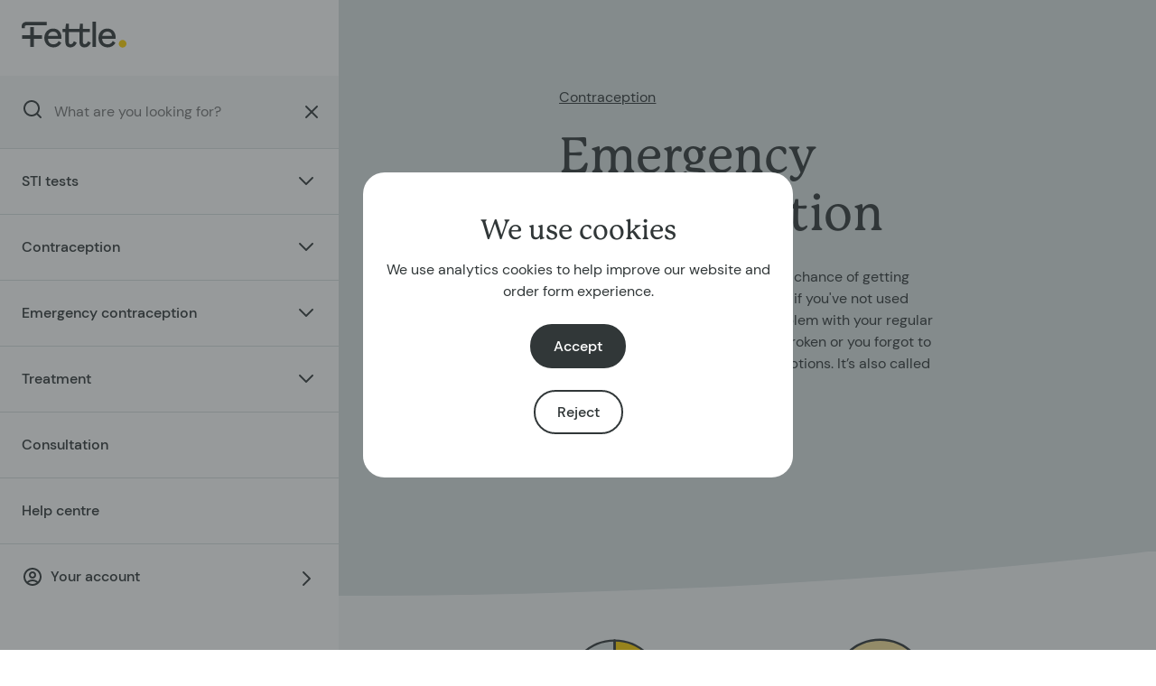

--- FILE ---
content_type: text/html; charset=utf-8
request_url: https://fettle.health/contraception/emergency-contraception
body_size: 44396
content:
<!DOCTYPE html><html lang="en-GB"><head><meta charSet="utf-8" data-next-head=""/><meta name="viewport" content="width=device-width" data-next-head=""/><link rel="preload" as="font" href="/fonts/dm-sans/400.woff2" type="font/woff2" crossorigin="anonymous" data-next-head=""/><link rel="preload" as="font" href="/fonts/dm-sans/500.woff2" type="font/woff2" crossorigin="anonymous" data-next-head=""/><link rel="preload" as="font" href="/fonts/mackinac/400.woff" type="font/woff" crossorigin="anonymous" data-next-head=""/><link rel="icon" href="/fettle_favicon.ico" data-next-head=""/><title data-next-head="">Order Morning After Pill | Emergency Contraception Pill Online | Fettle by SH:24</title><meta name="description" content="Order the emergency morning after pill online without having to visit a clinic or GP. Choose from ellaOne  levonorgestrel or Levonelle." data-next-head=""/><meta name="og:title" content="Order Morning After Pill | Emergency Contraception Pill Online" data-next-head=""/><meta name="og:description" content="Order the emergency morning after pill online without having to visit a clinic or GP. Choose from ellaOne  levonorgestrel or Levonelle." data-next-head=""/><style data-next-head="">
        @font-face {
          font-family: 'DM Sans';
          font-style: normal;
          font-display: swap;
          font-weight: 400;
          src: 
            url('/fonts/dm-sans/400.woff2') format('woff2')
          , 
            url('/fonts/dm-sans/400.woff') format('woff')
          , 
            url('/fonts/dm-sans/400.ttf') format('truetype')
          
        }
      
        @font-face {
          font-family: 'DM Sans';
          font-style: normal;
          font-display: swap;
          font-weight: 500;
          src: 
            url('/fonts/dm-sans/500.woff2') format('woff2')
          , 
            url('/fonts/dm-sans/500.woff') format('woff')
          , 
            url('/fonts/dm-sans/500.ttf') format('truetype')
          
        }
      
        @font-face {
          font-family: 'DM Sans';
          font-style: normal;
          font-display: swap;
          font-weight: 700;
          src: 
            url('/fonts/dm-sans/700.woff2') format('woff2')
          , 
            url('/fonts/dm-sans/700.woff') format('woff')
          , 
            url('/fonts/dm-sans/700.ttf') format('truetype')
          
        }
      
        @font-face {
          font-family: 'Mackinac';
          font-style: normal;
          font-display: swap;
          font-weight: 400;
          src: 
            url('/fonts/mackinac/400.woff') format('woff')
          , 
            url('/fonts/mackinac/400.ttf') format('truetype')
          
        }
      </style><script type="application/ld+json" data-next-head="">{"@context":"https://schema.org","@graph":[]}</script><script type="application/ld+json" data-next-head="">{
  "name": "Order Morning After Pill | Emergency Contraception Pill Online | Fettle by SH:24",
  "@type": "WebPage",
  "@context": "http://schema.org",
  "publisher": {
    "name": "Fettle",
    "@type": "Organization"
  },
  "description": "Order the morning after pill online without having to visit a clinic or GP. Choose from ellaOne (UPA), Levonelle (LNG), or generic emergency contraceptive. Delivered the next working day."
}</script><noscript data-n-css=""></noscript><script defer="" noModule="" src="/_next/static/chunks/polyfills-42372ed130431b0a.js"></script><script src="/_next/static/chunks/webpack-e6bcd2798fe5bf10.js" defer=""></script><script src="/_next/static/chunks/framework-fcbf6cdf66dbef25.js" defer=""></script><script src="/_next/static/chunks/main-06f580acbee8a3cc.js" defer=""></script><script src="/_next/static/chunks/pages/_app-e48fc0a5a603afdf.js" defer=""></script><script src="/_next/static/chunks/2300-011d1d7445e9d52d.js" defer=""></script><script src="/_next/static/chunks/5640-90586cb8d45fce11.js" defer=""></script><script src="/_next/static/chunks/386-d20c7252c9962852.js" defer=""></script><script src="/_next/static/chunks/6992-11c9b58e57177496.js" defer=""></script><script src="/_next/static/chunks/4550-62d6f5ce2f323d4b.js" defer=""></script><script src="/_next/static/chunks/1524-8157398fb5b4f95f.js" defer=""></script><script src="/_next/static/chunks/3003-389a7b681d1d9556.js" defer=""></script><script src="/_next/static/chunks/pages/%5Bparent%5D/%5BsubLevel%5D-87aca86a8f9ba44f.js" defer=""></script><script src="/_next/static/HPy3MkoCL9Uuc6jrENf1q/_buildManifest.js" defer=""></script><script src="/_next/static/HPy3MkoCL9Uuc6jrENf1q/_ssgManifest.js" defer=""></script><style data-styled="" data-styled-version="6.1.18">*{box-sizing:border-box;}/*!sc*/
html{padding:0;margin:0;font-size:10px;line-height:1.5;}/*!sc*/
body{margin:0;padding:0;box-sizing:border-box;color:#313738;font-size:1.6rem;font-family:DM Sans,-apple-system,BlinkMacSystemFont,Segoe UI,Roboto,Oxygen,Ubuntu,Cantarell,Fira Sans,Droid Sans,Helvetica Neue,sans-serif;}/*!sc*/
h1,h2,h3,h4,h5{color:#313738;font-family:Mackinac,Iowan Old Style,Apple Garamond,Baskerville,Times New Roman,Droid Serif,Times,Source Serif Pro,serif,Apple Color Emoji,Segoe UI Emoji,Segoe UI Symbol;margin:0;padding:0;font-weight:400;line-height:1.2;}/*!sc*/
h1{font-size:4.2rem;margin-bottom:1.1rem;}/*!sc*/
h2{font-size:3.0rem;margin-bottom:1.15rem;}/*!sc*/
h3{font-size:2.0rem;margin-bottom:1.2rem;}/*!sc*/
@media screen and (min-width: 768px){h1{font-size:5.4rem;margin-bottom:1.1rem;}h2{font-size:3.0rem;margin-bottom:1.15rem;}h3{font-size:2.0rem;margin-bottom:1.2rem;}}/*!sc*/
p{padding:0;margin:0 0 24px 0;color:#313738;}/*!sc*/
p:last-child{margin-bottom:0;}/*!sc*/
a{color:#313738;text-decoration:underline;}/*!sc*/
a:focus,a:hover{background-color:#FFD200;text-decoration-thickness:3px;}/*!sc*/
ol,ul{padding-inline-start:24px;margin:0 0 24px 0;}/*!sc*/
li{margin-bottom:8px;}/*!sc*/
li:last-child{margin-bottom:0;}/*!sc*/
button{color:#313738;}/*!sc*/
data-styled.g1[id="sc-global-kTCepP1"]{content:"sc-global-kTCepP1,"}/*!sc*/
.p-zero{padding:0;}/*!sc*/
.pt-zero{padding-top:0;}/*!sc*/
.pl-zero{padding-left:0;}/*!sc*/
.pr-zero{padding-right:0;}/*!sc*/
.pb-zero{padding-bottom:0;}/*!sc*/
.m-zero{margin:0;}/*!sc*/
.mt-zero{margin-top:0;}/*!sc*/
.ml-zero{margin-left:0;}/*!sc*/
.mr-zero{margin-right:0;}/*!sc*/
.mb-zero{margin-bottom:0;}/*!sc*/
.p-xs{padding:4px;}/*!sc*/
.pt-xs{padding-top:4px;}/*!sc*/
.pl-xs{padding-left:4px;}/*!sc*/
.pr-xs{padding-right:4px;}/*!sc*/
.pb-xs{padding-bottom:4px;}/*!sc*/
.m-xs{margin:4px;}/*!sc*/
.mt-xs{margin-top:4px;}/*!sc*/
.ml-xs{margin-left:4px;}/*!sc*/
.mr-xs{margin-right:4px;}/*!sc*/
.mb-xs{margin-bottom:4px;}/*!sc*/
.p-sm{padding:8px;}/*!sc*/
.pt-sm{padding-top:8px;}/*!sc*/
.pl-sm{padding-left:8px;}/*!sc*/
.pr-sm{padding-right:8px;}/*!sc*/
.pb-sm{padding-bottom:8px;}/*!sc*/
.m-sm{margin:8px;}/*!sc*/
.mt-sm{margin-top:8px;}/*!sc*/
.ml-sm{margin-left:8px;}/*!sc*/
.mr-sm{margin-right:8px;}/*!sc*/
.mb-sm{margin-bottom:8px;}/*!sc*/
.p-base{padding:12px;}/*!sc*/
.pt-base{padding-top:12px;}/*!sc*/
.pl-base{padding-left:12px;}/*!sc*/
.pr-base{padding-right:12px;}/*!sc*/
.pb-base{padding-bottom:12px;}/*!sc*/
.m-base{margin:12px;}/*!sc*/
.mt-base{margin-top:12px;}/*!sc*/
.ml-base{margin-left:12px;}/*!sc*/
.mr-base{margin-right:12px;}/*!sc*/
.mb-base{margin-bottom:12px;}/*!sc*/
.p-md{padding:24px;}/*!sc*/
.pt-md{padding-top:24px;}/*!sc*/
.pl-md{padding-left:24px;}/*!sc*/
.pr-md{padding-right:24px;}/*!sc*/
.pb-md{padding-bottom:24px;}/*!sc*/
.m-md{margin:24px;}/*!sc*/
.mt-md{margin-top:24px;}/*!sc*/
.ml-md{margin-left:24px;}/*!sc*/
.mr-md{margin-right:24px;}/*!sc*/
.mb-md{margin-bottom:24px;}/*!sc*/
.p-lg{padding:48px;}/*!sc*/
.pt-lg{padding-top:48px;}/*!sc*/
.pl-lg{padding-left:48px;}/*!sc*/
.pr-lg{padding-right:48px;}/*!sc*/
.pb-lg{padding-bottom:48px;}/*!sc*/
.m-lg{margin:48px;}/*!sc*/
.mt-lg{margin-top:48px;}/*!sc*/
.ml-lg{margin-left:48px;}/*!sc*/
.mr-lg{margin-right:48px;}/*!sc*/
.mb-lg{margin-bottom:48px;}/*!sc*/
.p-xl{padding:96px;}/*!sc*/
.pt-xl{padding-top:96px;}/*!sc*/
.pl-xl{padding-left:96px;}/*!sc*/
.pr-xl{padding-right:96px;}/*!sc*/
.pb-xl{padding-bottom:96px;}/*!sc*/
.m-xl{margin:96px;}/*!sc*/
.mt-xl{margin-top:96px;}/*!sc*/
.ml-xl{margin-left:96px;}/*!sc*/
.mr-xl{margin-right:96px;}/*!sc*/
.mb-xl{margin-bottom:96px;}/*!sc*/
.sr-only{position:absolute;width:1px;height:1px;padding:0;overflow:hidden;clip:rect(0,0,0,0);white-space:nowrap;clip-path:inset(50%);border:0;}/*!sc*/
.row{display:flex;flex-wrap:wrap;margin-left:-12px;margin-right:-12px;width:calc(100% + 24px);}/*!sc*/
.row-centered{justify-content:center;}/*!sc*/
.row-spaced{justify-content:space-between;}/*!sc*/
.row-right{justify-content:flex-end;}/*!sc*/
.row-scrollable{justify-content:flex-start;overflow-x:scroll;flex-wrap:nowrap;padding-top:12px;scroll-behavior:smooth;-ms-overflow-style:none;scrollbar-width:none;}/*!sc*/
.row-scrollable::-webkit-scrollbar{display:none;}/*!sc*/
.col{flex-grow:1;flex-basis:0;padding-left:12px;padding-right:12px;display:flex;}/*!sc*/
.col >*{width:100%;}/*!sc*/
.col >.row{width:calc(100% + 24px);}/*!sc*/
.col-1{flex:none;width:8.333333333333334%;}/*!sc*/
.col-1-scrollable{flex:none;width:7.083333333333333%;}/*!sc*/
.col-2{flex:none;width:16.666666666666668%;}/*!sc*/
.col-2-scrollable{flex:none;width:14.166666666666666%;}/*!sc*/
.col-3{flex:none;width:25%;}/*!sc*/
.col-3-scrollable{flex:none;width:21.25%;}/*!sc*/
.col-4{flex:none;width:33.333333333333336%;}/*!sc*/
.col-4-scrollable{flex:none;width:28.333333333333332%;}/*!sc*/
.col-5{flex:none;width:41.66666666666667%;}/*!sc*/
.col-5-scrollable{flex:none;width:35.416666666666664%;}/*!sc*/
.col-6{flex:none;width:50%;}/*!sc*/
.col-6-scrollable{flex:none;width:42.5%;}/*!sc*/
.col-7{flex:none;width:58.333333333333336%;}/*!sc*/
.col-7-scrollable{flex:none;width:49.58333333333333%;}/*!sc*/
.col-8{flex:none;width:66.66666666666667%;}/*!sc*/
.col-8-scrollable{flex:none;width:56.666666666666664%;}/*!sc*/
.col-9{flex:none;width:75%;}/*!sc*/
.col-9-scrollable{flex:none;width:63.75%;}/*!sc*/
.col-10{flex:none;width:83.33333333333334%;}/*!sc*/
.col-10-scrollable{flex:none;width:70.83333333333333%;}/*!sc*/
.col-11{flex:none;width:91.66666666666667%;}/*!sc*/
.col-11-scrollable{flex:none;width:77.91666666666666%;}/*!sc*/
.col-12{flex:none;width:100%;}/*!sc*/
.col-12-scrollable{flex:none;width:85%;}/*!sc*/
.offset-1{margin-left:8.333333333333334%;}/*!sc*/
.offset-2{margin-left:16.666666666666668%;}/*!sc*/
.offset-3{margin-left:25%;}/*!sc*/
.offset-4{margin-left:33.333333333333336%;}/*!sc*/
.offset-5{margin-left:41.66666666666667%;}/*!sc*/
.offset-6{margin-left:50%;}/*!sc*/
.offset-7{margin-left:58.333333333333336%;}/*!sc*/
.offset-8{margin-left:66.66666666666667%;}/*!sc*/
.offset-9{margin-left:75%;}/*!sc*/
.offset-10{margin-left:83.33333333333334%;}/*!sc*/
.offset-11{margin-left:91.66666666666667%;}/*!sc*/
.offset-12{margin-left:100%;}/*!sc*/
@media screen and (min-width: 768px){.col-md-1{flex:none;width:8.333333333333334%;}.col-md-1-scrollable{flex:none;width:7.083333333333333%;}.col-md-2{flex:none;width:16.666666666666668%;}.col-md-2-scrollable{flex:none;width:14.166666666666666%;}.col-md-3{flex:none;width:25%;}.col-md-3-scrollable{flex:none;width:21.25%;}.col-md-4{flex:none;width:33.333333333333336%;}.col-md-4-scrollable{flex:none;width:28.333333333333332%;}.col-md-5{flex:none;width:41.66666666666667%;}.col-md-5-scrollable{flex:none;width:35.416666666666664%;}.col-md-6{flex:none;width:50%;}.col-md-6-scrollable{flex:none;width:42.5%;}.col-md-7{flex:none;width:58.333333333333336%;}.col-md-7-scrollable{flex:none;width:49.58333333333333%;}.col-md-8{flex:none;width:66.66666666666667%;}.col-md-8-scrollable{flex:none;width:56.666666666666664%;}.col-md-9{flex:none;width:75%;}.col-md-9-scrollable{flex:none;width:63.75%;}.col-md-10{flex:none;width:83.33333333333334%;}.col-md-10-scrollable{flex:none;width:70.83333333333333%;}.col-md-11{flex:none;width:91.66666666666667%;}.col-md-11-scrollable{flex:none;width:77.91666666666666%;}.col-md-12{flex:none;width:100%;}.col-md-12-scrollable{flex:none;width:85%;}.offset-md-1{margin-left:8.333333333333334%;}.offset-md-2{margin-left:16.666666666666668%;}.offset-md-3{margin-left:25%;}.offset-md-4{margin-left:33.333333333333336%;}.offset-md-5{margin-left:41.66666666666667%;}.offset-md-6{margin-left:50%;}.offset-md-7{margin-left:58.333333333333336%;}.offset-md-8{margin-left:66.66666666666667%;}.offset-md-9{margin-left:75%;}.offset-md-10{margin-left:83.33333333333334%;}.offset-md-11{margin-left:91.66666666666667%;}.offset-md-12{margin-left:100%;}}/*!sc*/
@media screen and (min-width: 1280px){.col-lg-1{flex:none;width:8.333333333333334%;}.col-lg-1-scrollable{flex:none;width:7.083333333333333%;}.col-lg-2{flex:none;width:16.666666666666668%;}.col-lg-2-scrollable{flex:none;width:14.166666666666666%;}.col-lg-3{flex:none;width:25%;}.col-lg-3-scrollable{flex:none;width:21.25%;}.col-lg-4{flex:none;width:33.333333333333336%;}.col-lg-4-scrollable{flex:none;width:28.333333333333332%;}.col-lg-5{flex:none;width:41.66666666666667%;}.col-lg-5-scrollable{flex:none;width:35.416666666666664%;}.col-lg-6{flex:none;width:50%;}.col-lg-6-scrollable{flex:none;width:42.5%;}.col-lg-7{flex:none;width:58.333333333333336%;}.col-lg-7-scrollable{flex:none;width:49.58333333333333%;}.col-lg-8{flex:none;width:66.66666666666667%;}.col-lg-8-scrollable{flex:none;width:56.666666666666664%;}.col-lg-9{flex:none;width:75%;}.col-lg-9-scrollable{flex:none;width:63.75%;}.col-lg-10{flex:none;width:83.33333333333334%;}.col-lg-10-scrollable{flex:none;width:70.83333333333333%;}.col-lg-11{flex:none;width:91.66666666666667%;}.col-lg-11-scrollable{flex:none;width:77.91666666666666%;}.col-lg-12{flex:none;width:100%;}.col-lg-12-scrollable{flex:none;width:85%;}.offset-lg-1{margin-left:8.333333333333334%;}.offset-lg-2{margin-left:16.666666666666668%;}.offset-lg-3{margin-left:25%;}.offset-lg-4{margin-left:33.333333333333336%;}.offset-lg-5{margin-left:41.66666666666667%;}.offset-lg-6{margin-left:50%;}.offset-lg-7{margin-left:58.333333333333336%;}.offset-lg-8{margin-left:66.66666666666667%;}.offset-lg-9{margin-left:75%;}.offset-lg-10{margin-left:83.33333333333334%;}.offset-lg-11{margin-left:91.66666666666667%;}.offset-lg-12{margin-left:100%;}}/*!sc*/
.body{font-family:DM Sans,-apple-system,BlinkMacSystemFont,Segoe UI,Roboto,Oxygen,Ubuntu,Cantarell,Fira Sans,Droid Sans,Helvetica Neue,sans-serif;font-weight:400;line-height:1.5;}/*!sc*/
.body-base{font-size:1.6rem;}/*!sc*/
.body-sm{font-size:1.4rem;}/*!sc*/
.body-lg{font-size:1.8rem;}/*!sc*/
.body-xl{font-size:2.0rem;}/*!sc*/
.heading{font-family:Mackinac,Iowan Old Style,Apple Garamond,Baskerville,Times New Roman,Droid Serif,Times,Source Serif Pro,serif,Apple Color Emoji,Segoe UI Emoji,Segoe UI Symbol;font-weight:400;line-height:1.2;}/*!sc*/
.heading-1{font-size:4.2rem;}/*!sc*/
.heading-2{font-size:3.0rem;}/*!sc*/
.heading-3{font-size:2.0rem;}/*!sc*/
@media screen and (min-width: 768px){.heading-1{font-size:5.4rem;}.heading-2{font-size:3.0rem;}.heading-3{font-size:2.0rem;}.heading-md-1{font-size:5.4rem;}.heading-md-2{font-size:3.0rem;}.heading-md-3{font-size:2.0rem;}}/*!sc*/
.semi-bold{font-weight:500;}/*!sc*/
data-styled.g2[id="sc-global-ipRTsV1"]{content:"sc-global-ipRTsV1,"}/*!sc*/
.ehPeIv{display:inline-block;fill:#313738;animation:1s infinite ease;transition:transform 0.25s ease;}/*!sc*/
data-styled.g4[id="icon__SVG-sc-1albgjd-0"]{content:"ehPeIv,"}/*!sc*/
.hPbPuS{display:inline-flex;align-items:center;align-self:flex-start;justify-content:center;padding:4px;border:2px solid #313738;border-radius:50%;margin-right:8px;}/*!sc*/
.hPbPuS >svg{margin:0!important;}/*!sc*/
data-styled.g5[id="icon__RoundIconContainer-sc-1albgjd-1"]{content:"hPbPuS,"}/*!sc*/
.hnxTOk{font-family:DM Sans,-apple-system,BlinkMacSystemFont,Segoe UI,Roboto,Oxygen,Ubuntu,Cantarell,Fira Sans,Droid Sans,Helvetica Neue,sans-serif;font-size:1.6rem;font-weight:500;border-radius:30px;border:2px solid #313738;padding:12px 24px;background-color:#313738;color:#FFFFFF;cursor:pointer;display:inline-flex;justify-content:center;align-items:center;text-decoration:none;width:100%;}/*!sc*/
.hnxTOk svg{flex-shrink:0;fill:#FFFFFF;transition:transform undefined ease;margin-left:12px;}/*!sc*/
@media screen and (min-width: 1280px){.hnxTOk:hover{background-color:#313738;color:#FFFFFF;}.hnxTOk:hover svg{transform:undefined;}}/*!sc*/
.hnxTOk:focus{outline:none;background-color:#FFD200;color:#313738;box-shadow:0 0 0 2px #313738;border-color:#313738;}/*!sc*/
.hnxTOk:focus .icon__RoundIconContainer-sc-1albgjd-1{background-color:#313738;}/*!sc*/
.hnxTOk:focus .icon__RoundIconContainer-sc-1albgjd-1 svg{fill:#FFFFFF;transform:undefined;}/*!sc*/
.hnxTOk:focus svg{fill:#313738;transform:undefined;}/*!sc*/
.gueSgF{font-family:DM Sans,-apple-system,BlinkMacSystemFont,Segoe UI,Roboto,Oxygen,Ubuntu,Cantarell,Fira Sans,Droid Sans,Helvetica Neue,sans-serif;font-size:1.6rem;font-weight:500;border-radius:30px;border:2px solid #313738;padding:12px 24px;background-color:#FFFFFF;color:#313738;cursor:pointer;display:inline-flex;justify-content:center;align-items:center;text-decoration:none;width:100%;}/*!sc*/
.gueSgF svg{flex-shrink:0;fill:#313738;transition:transform undefined ease;margin-left:12px;}/*!sc*/
@media screen and (min-width: 1280px){.gueSgF:hover{background-color:#FFFFFF;color:#313738;}.gueSgF:hover svg{transform:undefined;}}/*!sc*/
.gueSgF:focus{outline:none;background-color:#FFD200;color:#313738;box-shadow:0 0 0 2px #313738;border-color:#313738;}/*!sc*/
.gueSgF:focus .icon__RoundIconContainer-sc-1albgjd-1{background-color:#313738;}/*!sc*/
.gueSgF:focus .icon__RoundIconContainer-sc-1albgjd-1 svg{fill:#FFFFFF;transform:undefined;}/*!sc*/
.gueSgF:focus svg{fill:#313738;transform:undefined;}/*!sc*/
data-styled.g6[id="button__StyledButton-sc-1w1s4cg-0"]{content:"hnxTOk,gueSgF,"}/*!sc*/
.anLMg{border-top:1px solid #D9E1E2;display:flex;margin-bottom:0;}/*!sc*/
data-styled.g8[id="nav-item__Item-sc-c6iyns-0"]{content:"anLMg,"}/*!sc*/
.keRXTB{width:100%;padding:24px;padding-left:24px;font-weight:500;margin-bottom:0;}/*!sc*/
.keRXTB:focus-within{outline:none;background-color:#FFD200;box-shadow:inset 0 -4px #313738;}/*!sc*/
.keRXTB >a{outline:none;text-decoration:none;}/*!sc*/
.keRXTB >a:hover,.keRXTB >a:focus{background:none;}/*!sc*/
.keRXTB >button{border:0 none;background-color:transparent;padding:0;cursor:pointer;font:inherit;}/*!sc*/
.gZNXgL{width:100%;padding:24px;padding-left:36px;font-weight:400;margin-bottom:0;}/*!sc*/
.gZNXgL:focus-within{outline:none;background-color:#FFD200;box-shadow:inset 0 -4px #313738;}/*!sc*/
.gZNXgL >a{outline:none;text-decoration:none;}/*!sc*/
.gZNXgL >a:hover,.gZNXgL >a:focus{background:none;}/*!sc*/
.gZNXgL >button{border:0 none;background-color:transparent;padding:0;cursor:pointer;font:inherit;}/*!sc*/
.eImwLG{width:100%;padding:24px;padding-left:48px;font-weight:400;margin-bottom:0;}/*!sc*/
.eImwLG:focus-within{outline:none;background-color:#FFD200;box-shadow:inset 0 -4px #313738;}/*!sc*/
.eImwLG >a{outline:none;text-decoration:none;}/*!sc*/
.eImwLG >a:hover,.eImwLG >a:focus{background:none;}/*!sc*/
.eImwLG >button{border:0 none;background-color:transparent;padding:0;cursor:pointer;font:inherit;}/*!sc*/
data-styled.g9[id="nav-item__Link-sc-c6iyns-1"]{content:"keRXTB,gZNXgL,eImwLG,"}/*!sc*/
.jcrIMp{max-height:0;overflow:hidden;}/*!sc*/
.jcrIMp.enter-active{max-height:576px;transition:max-height 300ms;}/*!sc*/
.jcrIMp.enter-done,.jcrIMp.exit{max-height:5000px;}/*!sc*/
.jcrIMp.exit-active{max-height:0;transition:max-height 300ms;}/*!sc*/
.jcrLdv{max-height:0;overflow:hidden;}/*!sc*/
.jcrLdv.enter-active{max-height:288px;transition:max-height 300ms;}/*!sc*/
.jcrLdv.enter-done,.jcrLdv.exit{max-height:5000px;}/*!sc*/
.jcrLdv.exit-active{max-height:0;transition:max-height 300ms;}/*!sc*/
.jcrIch{max-height:0;overflow:hidden;}/*!sc*/
.jcrIch.enter-active{max-height:480px;transition:max-height 300ms;}/*!sc*/
.jcrIch.enter-done,.jcrIch.exit{max-height:5000px;}/*!sc*/
.jcrIch.exit-active{max-height:0;transition:max-height 300ms;}/*!sc*/
.eOsrdi{max-height:0;overflow:hidden;}/*!sc*/
.eOsrdi.enter-active{max-height:1152px;transition:max-height 300ms;}/*!sc*/
.eOsrdi.enter-done,.eOsrdi.exit{max-height:5000px;}/*!sc*/
.eOsrdi.exit-active{max-height:0;transition:max-height 300ms;}/*!sc*/
.jcrHmP{max-height:0;overflow:hidden;}/*!sc*/
.jcrHmP.enter-active{max-height:192px;transition:max-height 300ms;}/*!sc*/
.jcrHmP.enter-done,.jcrHmP.exit{max-height:5000px;}/*!sc*/
.jcrHmP.exit-active{max-height:0;transition:max-height 300ms;}/*!sc*/
data-styled.g10[id="nav-item__SubMenu-sc-c6iyns-2"]{content:"jcrIMp,jcrLdv,jcrIch,eOsrdi,jcrHmP,"}/*!sc*/
.kEtYxn{padding-inline-start:0px;margin:0;}/*!sc*/
data-styled.g11[id="nav-item__NavItemContainer-sc-c6iyns-3"]{content:"kEtYxn,"}/*!sc*/
.gIyHzO{border:0 none;background-color:transparent;padding:12px 24px;cursor:pointer;}/*!sc*/
.gIyHzO >svg{transition:transform 0.2s ease-out;}/*!sc*/
.gIyHzO:focus{outline:none;background-color:#FFD200;box-shadow:inset 0 -4px #313738;}/*!sc*/
data-styled.g12[id="nav-item__Toggle-sc-c6iyns-4"]{content:"gIyHzO,"}/*!sc*/
.czvhVG{position:fixed;top:0;right:0;display:none;width:100%;background-color:#FFFFFF;height:100vh;overflow:auto;z-index:10;}/*!sc*/
.czvhVG.enter,.czvhVG.enter-done,.czvhVG.exit{display:block;}/*!sc*/
.czvhVG.enter{transform:translateX(100%);}/*!sc*/
.czvhVG.enter-active{transform:translateX(0);transition:transform 300ms;}/*!sc*/
.czvhVG.exit-active{transform:translateX(100%);transition:transform 300ms;}/*!sc*/
@media screen and (min-width: 768px){.czvhVG{width:375px;}}/*!sc*/
@media screen and (min-width: 1280px){.czvhVG{left:0;right:auto;display:block;}}/*!sc*/
.ivppup{position:fixed;top:0;right:0;display:none;width:100%;background-color:#F8E19A;height:100vh;overflow:auto;z-index:10;}/*!sc*/
.ivppup.enter,.ivppup.enter-done,.ivppup.exit{display:block;}/*!sc*/
.ivppup.enter{transform:translateX(100%);}/*!sc*/
.ivppup.enter-active{transform:translateX(0);transition:transform 300ms;}/*!sc*/
.ivppup.exit-active{transform:translateX(100%);transition:transform 300ms;}/*!sc*/
@media screen and (min-width: 768px){.ivppup{width:375px;}}/*!sc*/
@media screen and (min-width: 1280px){.ivppup{left:0;right:auto;display:block;}}/*!sc*/
@media screen and (min-width: 1280px){.ivppup{display:none;}.ivppup.enter{transform:translateX(-100%);}.ivppup.enter-active{transform:translateX(0);}.ivppup.exit-active{transform:translateX(-100%);}}/*!sc*/
data-styled.g14[id="navigation__Container-sc-om5p7-1"]{content:"czvhVG,ivppup,"}/*!sc*/
.SRPzA{padding:24px;display:flex;justify-content:space-between;align-items:center;}/*!sc*/
@media screen and (min-width: 768px) and (max-width: 1279px){.SRPzA{justify-content:flex-end;}}/*!sc*/
data-styled.g15[id="navigation__Header-sc-om5p7-2"]{content:"SRPzA,"}/*!sc*/
@media screen and (min-width: 768px) and (max-width: 1279px){.hWdLOI{display:none;}}/*!sc*/
data-styled.g16[id="navigation__LogoWrapper-sc-om5p7-3"]{content:"hWdLOI,"}/*!sc*/
.cZcyns{padding:12px;color:#313738;display:inline-flex;align-items:center;background-color:transparent;border:0 none;cursor:pointer;}/*!sc*/
@media screen and (min-width: 1280px){.cZcyns{display:none;}}/*!sc*/
.iZSpbI{padding:12px;color:#313738;display:inline-flex;align-items:center;background-color:transparent;border:0 none;cursor:pointer;}/*!sc*/
data-styled.g17[id="navigation__CloseButton-sc-om5p7-4"]{content:"cZcyns,iZSpbI,"}/*!sc*/
.fyipJZ{position:relative;z-index:10;}/*!sc*/
data-styled.g18[id="navigation__Nav-sc-om5p7-5"]{content:"fyipJZ,"}/*!sc*/
.ijKWBJ{padding-inline-start:0px;margin:0;}/*!sc*/
data-styled.g19[id="navigation__NavItemContainer-sc-om5p7-6"]{content:"ijKWBJ,"}/*!sc*/
.jSGjeS{height:80px;}/*!sc*/
data-styled.g20[id="navigation__SearchContainer-sc-om5p7-7"]{content:"jSGjeS,"}/*!sc*/
.iuQXcU:focus,.iuQXcU:hover{background-color:transparent;}/*!sc*/
data-styled.g21[id="navigation__LogoLink-sc-om5p7-8"]{content:"iuQXcU,"}/*!sc*/
.ePaysU{padding:24px;padding-top:0;}/*!sc*/
data-styled.g22[id="navigation__PreMenuItem-sc-om5p7-9"]{content:"ePaysU,"}/*!sc*/
.glsKSb >a{font-family:DM Sans,-apple-system,BlinkMacSystemFont,Segoe UI,Roboto,Oxygen,Ubuntu,Cantarell,Fira Sans,Droid Sans,Helvetica Neue,sans-serif;font-size:1.6rem;font-weight:500;border-radius:30px;border:2px solid #313738;padding:12px 24px;background-color:#313738;color:#FFFFFF;cursor:pointer;display:inline-flex;justify-content:space-between;align-items:center;text-decoration:none;}/*!sc*/
.glsKSb >a svg{flex-shrink:0;fill:#FFFFFF;transition:transform undefined ease;margin-left:12px;}/*!sc*/
@media screen and (min-width: 1280px){.glsKSb >a:hover{background-color:#313738;color:#FFFFFF;}.glsKSb >a:hover svg{transform:undefined;}}/*!sc*/
.glsKSb >a:focus{outline:none;background-color:#FFD200;color:#313738;box-shadow:0 0 0 2px #313738;border-color:#313738;}/*!sc*/
.glsKSb >a:focus .icon__RoundIconContainer-sc-1albgjd-1{background-color:#313738;}/*!sc*/
.glsKSb >a:focus .icon__RoundIconContainer-sc-1albgjd-1 svg{fill:#FFFFFF;transform:undefined;}/*!sc*/
.glsKSb >a:focus svg{fill:#313738;transform:undefined;}/*!sc*/
.gmSfjv >a{font-family:DM Sans,-apple-system,BlinkMacSystemFont,Segoe UI,Roboto,Oxygen,Ubuntu,Cantarell,Fira Sans,Droid Sans,Helvetica Neue,sans-serif;font-size:1.6rem;font-weight:500;border-radius:30px;border:2px solid #313738;padding:12px 24px;background-color:#313738;color:#FFFFFF;cursor:pointer;display:inline-flex;justify-content:space-between;align-items:center;text-decoration:none;}/*!sc*/
.gmSfjv >a svg{flex-shrink:0;fill:#FFFFFF;transition:transform 0.1s ease;margin-left:12px;}/*!sc*/
@media screen and (min-width: 1280px){.gmSfjv >a:hover{background-color:#313738;color:#FFFFFF;}.gmSfjv >a:hover svg{transform:translateX(8px);}}/*!sc*/
.gmSfjv >a:focus{outline:none;background-color:#FFD200;color:#313738;box-shadow:0 0 0 2px #313738;border-color:#313738;}/*!sc*/
.gmSfjv >a:focus .icon__RoundIconContainer-sc-1albgjd-1{background-color:#313738;}/*!sc*/
.gmSfjv >a:focus .icon__RoundIconContainer-sc-1albgjd-1 svg{fill:#FFFFFF;transform:translateX(8px);}/*!sc*/
.gmSfjv >a:focus svg{fill:#313738;transform:translateX(8px);}/*!sc*/
.ciiotg >a{font-family:DM Sans,-apple-system,BlinkMacSystemFont,Segoe UI,Roboto,Oxygen,Ubuntu,Cantarell,Fira Sans,Droid Sans,Helvetica Neue,sans-serif;font-size:1.6rem;font-weight:500;border-radius:30px;border:2px solid #313738;padding:12px 24px;background-color:#313738;color:#FFFFFF;cursor:pointer;display:inline-flex;justify-content:flex-start;align-items:center;text-decoration:none;padding:12px;}/*!sc*/
.ciiotg >a svg{flex-shrink:0;fill:#FFFFFF;transition:transform 0.1s ease;}/*!sc*/
@media screen and (min-width: 1280px){.ciiotg >a:hover{background-color:#313738;color:#FFFFFF;}.ciiotg >a:hover svg{transform:translateX(8px);}}/*!sc*/
.ciiotg >a:focus{outline:none;background-color:#FFD200;color:#313738;box-shadow:0 0 0 2px #313738;border-color:#313738;}/*!sc*/
.ciiotg >a:focus .icon__RoundIconContainer-sc-1albgjd-1{background-color:#313738;}/*!sc*/
.ciiotg >a:focus .icon__RoundIconContainer-sc-1albgjd-1 svg{fill:#FFFFFF;transform:translateX(8px);}/*!sc*/
.ciiotg >a:focus svg{fill:#313738;transform:translateX(8px);}/*!sc*/
.bxLVEZ >a{font-family:DM Sans,-apple-system,BlinkMacSystemFont,Segoe UI,Roboto,Oxygen,Ubuntu,Cantarell,Fira Sans,Droid Sans,Helvetica Neue,sans-serif;font-size:1.6rem;font-weight:500;border-radius:0;border:0 none;padding:8px 0;background-color:transparent;color:#313738;cursor:pointer;display:inline-flex;justify-content:space-between;align-items:center;text-decoration:underline;}/*!sc*/
.bxLVEZ >a svg{flex-shrink:0;fill:#313738;transition:transform 0.1s ease;margin-left:8px;}/*!sc*/
@media screen and (min-width: 1280px){.bxLVEZ >a:hover{background-color:transparent;color:#313738;}.bxLVEZ >a:hover svg{transform:translateX(8px);}}/*!sc*/
.bxLVEZ >a:focus{outline:auto -webkit-focus-ring-color;background-color:transparent;color:#313738;box-shadow:none;border-color:transparent;}/*!sc*/
.bxLVEZ >a:focus .icon__RoundIconContainer-sc-1albgjd-1{background-color:#313738;}/*!sc*/
.bxLVEZ >a:focus .icon__RoundIconContainer-sc-1albgjd-1 svg{fill:#FFFFFF;transform:translateX(8px);}/*!sc*/
.bxLVEZ >a:focus svg{fill:#313738;transform:translateX(8px);}/*!sc*/
.bVleEo >a{font-family:DM Sans,-apple-system,BlinkMacSystemFont,Segoe UI,Roboto,Oxygen,Ubuntu,Cantarell,Fira Sans,Droid Sans,Helvetica Neue,sans-serif;font-size:1.6rem;font-weight:500;border-radius:0;border:0 none;padding:8px 0;background-color:transparent;color:#313738;cursor:pointer;display:inline-flex;justify-content:flex-start;align-items:center;text-decoration:underline;}/*!sc*/
.bVleEo >a svg{flex-shrink:0;fill:#313738;transition:transform 0.5s ease;margin-right:8px;}/*!sc*/
@media screen and (min-width: 1280px){.bVleEo >a:hover{background-color:transparent;color:#313738;}.bVleEo >a:hover svg{transform:rotate(1turn);}}/*!sc*/
.bVleEo >a:focus{outline:auto -webkit-focus-ring-color;background-color:transparent;color:#313738;box-shadow:none;border-color:transparent;}/*!sc*/
.bVleEo >a:focus .icon__RoundIconContainer-sc-1albgjd-1{background-color:#313738;}/*!sc*/
.bVleEo >a:focus .icon__RoundIconContainer-sc-1albgjd-1 svg{fill:#FFFFFF;transform:rotate(1turn);}/*!sc*/
.bVleEo >a:focus svg{fill:#313738;transform:rotate(1turn);}/*!sc*/
.blDmQm >a{font-family:DM Sans,-apple-system,BlinkMacSystemFont,Segoe UI,Roboto,Oxygen,Ubuntu,Cantarell,Fira Sans,Droid Sans,Helvetica Neue,sans-serif;font-size:1.6rem;font-weight:500;border-radius:30px;border:2px solid #FFFFFF;padding:12px 24px;background-color:transparent;color:#FFFFFF;cursor:pointer;display:inline-flex;justify-content:space-between;align-items:center;text-decoration:none;}/*!sc*/
.blDmQm >a svg{flex-shrink:0;fill:#FFFFFF;transition:transform 0.1s ease;margin-left:12px;}/*!sc*/
@media screen and (min-width: 1280px){.blDmQm >a:hover{background-color:transparent;color:#FFFFFF;}.blDmQm >a:hover svg{transform:translateX(8px);}}/*!sc*/
.blDmQm >a:focus{outline:none;background-color:#FFD200;color:#313738;box-shadow:0 0 0 2px #313738;border-color:#313738;}/*!sc*/
.blDmQm >a:focus .icon__RoundIconContainer-sc-1albgjd-1{background-color:#313738;}/*!sc*/
.blDmQm >a:focus .icon__RoundIconContainer-sc-1albgjd-1 svg{fill:#FFFFFF;transform:translateX(8px);}/*!sc*/
.blDmQm >a:focus svg{fill:#313738;transform:translateX(8px);}/*!sc*/
data-styled.g25[id="button-link__Container-sc-166j919-0"]{content:"glsKSb,gmSfjv,ciiotg,bxLVEZ,bVleEo,blDmQm,"}/*!sc*/
.diWYAm{position:absolute;left:4em;top:-5em;z-index:50;}/*!sc*/
.diWYAm.enter,.diWYAm.enter-done,.diWYAm.exit,.diWYAm.enter,.diWYAm.enter-active{transform:translateY(8em);transition:transform 300ms;}/*!sc*/
.diWYAm.exit-active{transform:translateY(-8em);transition:transform 300ms;}/*!sc*/
data-styled.g26[id="skip-to-main-content-link__Container-sc-1cwazbu-0"]{content:"diWYAm,"}/*!sc*/
.bGnFGp{z-index:50;}/*!sc*/
data-styled.g27[id="header__Container-sc-1p912dc-0"]{content:"bGnFGp,"}/*!sc*/
.jyRkyS{display:flex;align-items:center;}/*!sc*/
data-styled.g28[id="header__NavButtonContainer-sc-1p912dc-1"]{content:"jyRkyS,"}/*!sc*/
.fbaGpv{padding:12px;color:#313738;background-color:transparent;border:0 none;}/*!sc*/
data-styled.g29[id="header__OpenNavButton-sc-1p912dc-2"]{content:"fbaGpv,"}/*!sc*/
.kjfCFo{display:inline-flex;border-radius:50%;height:100%;padding:8px;background-color:#FFFFFF;box-shadow:0 2px 12px rgba(0, 0, 0, 0.1);}/*!sc*/
data-styled.g30[id="header__OpenAccountNavButton-sc-1p912dc-3"]{content:"kjfCFo,"}/*!sc*/
.ijPyQg{padding:24px;display:flex;justify-content:space-between;align-items:center;position:fixed;top:0;left:0;width:100%;background-color:#FFFFFF;transition:background-color 0.5s ease;}/*!sc*/
@media screen and (min-width: 1280px){.ijPyQg{visibility:hidden;}}/*!sc*/
data-styled.g31[id="header__StickyHeader-sc-1p912dc-4"]{content:"ijPyQg,"}/*!sc*/
.iaAvIA:focus,.iaAvIA:hover{background-color:transparent;}/*!sc*/
data-styled.g32[id="header__LogoLink-sc-1p912dc-5"]{content:"iaAvIA,"}/*!sc*/
.cqLoqQ{display:inline-block;}/*!sc*/
.cqLoqQ:hover,.cqLoqQ:focus{background:none;text-decoration:none;}/*!sc*/
data-styled.g33[id="contentful-attribution__Link-sc-1pbslqa-0"]{content:"cqLoqQ,"}/*!sc*/
.bblufq{width:100px;}/*!sc*/
data-styled.g34[id="contentful-attribution__Logo-sc-1pbslqa-1"]{content:"bblufq,"}/*!sc*/
.eZtcDX{width:100%;max-width:1200px;padding:0 24px;display:flex;gap:8px;align-items:center;justify-content:center;flex-wrap:wrap;margin:24px auto;}/*!sc*/
@media screen and (min-width: 768px){.eZtcDX{gap:24px;}}/*!sc*/
data-styled.g35[id="footer__LogoContainer-sc-17qa8h1-0"]{content:"eZtcDX,"}/*!sc*/
.juYrtq{width:100%;background-color:#313738;}/*!sc*/
.juYrtq a,.juYrtq p{color:#FFFFFF;}/*!sc*/
.juYrtq svg{fill:#FFFFFF;}/*!sc*/
data-styled.g36[id="footer__StyledFooter-sc-17qa8h1-1"]{content:"juYrtq,"}/*!sc*/
.hIMFey{text-align:center;flex:1 1;flex-basis:calc(
        (
          (min(
            100vw - 0px,
            1200px
          )) / 3
        ) - (8px * 2 + 8px * 2)
      );}/*!sc*/
.hIMFey >img{object-fit:contain;max-width:135px;max-height:calc(
        min(
          (
            (min(
              100vw - 0px,
              1200px
            )) / 3
          ) - (8px * 2 + 8px * 2),
          135px
        )
      );width:auto;height:auto;}/*!sc*/
@media screen and (min-width: 768px) and (max-width: 1279px){.hIMFey{flex-basis:calc(
        (
          (min(
            100vw - 0px,
            1200px
          )) / 5
        ) - (24px * 2 + 8px * 2)
      );}.hIMFey img{max-height:calc(
        min(
          (
            (min(
              100vw - 0px,
              1200px
            )) / 5
          ) - (24px * 2 + 8px * 2),
          135px
        )
      );}}/*!sc*/
@media screen and (min-width: 1280px){.hIMFey{flex-basis:calc(
        (
          (min(
            100vw - 375px,
            1200px
          )) / 5
        ) - (24px * 2 + 8px * 2)
      );}.hIMFey img{max-height:calc(
        min(
          (
            (min(
              100vw - 375px,
              1200px
            )) / 5
          ) - (24px * 2 + 8px * 2),
          135px
        )
      );}}/*!sc*/
data-styled.g37[id="footer__LogoWrapper-sc-17qa8h1-2"]{content:"hIMFey,"}/*!sc*/
.cJmsTC{width:100%;max-width:1200px;padding:24px 24px;margin:0 auto;}/*!sc*/
data-styled.g38[id="footer__FooterInner-sc-17qa8h1-3"]{content:"cJmsTC,"}/*!sc*/
.gGKBrd:hover,.gGKBrd:focus{background:none;text-decoration:none;}/*!sc*/
data-styled.g39[id="footer__IconLink-sc-17qa8h1-4"]{content:"gGKBrd,"}/*!sc*/
.hcZDTB{padding-top:24px;padding-bottom:24px;border-bottom:1px solid #000;}/*!sc*/
@media screen and (min-width: 768px){.hcZDTB{border-bottom:0 none;}}/*!sc*/
data-styled.g40[id="footer__Content-sc-17qa8h1-5"]{content:"hcZDTB,"}/*!sc*/
.erzrUe{padding-left:0;margin:24px 0;}/*!sc*/
data-styled.g41[id="footer__Menu-sc-17qa8h1-6"]{content:"erzrUe,"}/*!sc*/
.hwVqsY{list-style-type:none;margin-bottom:24px;}/*!sc*/
.hwVqsY:last-child{margin-bottom:24px;}/*!sc*/
.hwVqsY a{font-weight:500;text-decoration:none;}/*!sc*/
.hwVqsY a:hover,.hwVqsY a:focus{color:#313738;}/*!sc*/
.hwVqsY a:hover >svg,.hwVqsY a:focus >svg{fill:#313738;}/*!sc*/
data-styled.g42[id="footer__MenuItemType-sc-17qa8h1-7"]{content:"hwVqsY,"}/*!sc*/
.kJfBdM{display:table;margin-top:24px;margin-bottom:0px;padding-top:24px;padding-bottom:24px;padding-left:0px;border-top:1px solid #000;}/*!sc*/
@media screen and (min-width: 768px){.kJfBdM{margin-top:0;padding-bottom:0;border-top:0 none;}}/*!sc*/
data-styled.g43[id="footer__Social-sc-17qa8h1-8"]{content:"kJfBdM,"}/*!sc*/
.hejWGu{display:table-cell;text-align:center;vertical-align:middle;}/*!sc*/
data-styled.g44[id="footer__SocialItem-sc-17qa8h1-9"]{content:"hejWGu,"}/*!sc*/
.kFiYAf{text-align:center;padding-top:24px;border-top:1px solid #000;}/*!sc*/
@media screen and (min-width: 768px){.kFiYAf{text-align:right;border-top:0 none;}}/*!sc*/
data-styled.g45[id="footer__AttributionWrapper-sc-17qa8h1-10"]{content:"kFiYAf,"}/*!sc*/
@media screen and (min-width: 768px){.iNaXIt{border-top:1px solid #000;height:0px;}}/*!sc*/
data-styled.g46[id="footer__Divider-sc-17qa8h1-11"]{content:"iNaXIt,"}/*!sc*/
.jSFhAN{width:220px;margin-bottom:12px;}/*!sc*/
.jSFhAN >img{display:block;max-width:100%;}/*!sc*/
data-styled.g47[id="footer__EndorsementImageWrapper-sc-17qa8h1-12"]{content:"jSFhAN,"}/*!sc*/
.cOnTpi{display:block;position:relative;z-index:10;top:-1px;}/*!sc*/
data-styled.g48[id="decoration__SVG-sc-v6kv95-0"]{content:"cOnTpi,"}/*!sc*/
.fgDfjb{margin-bottom:24px;}/*!sc*/
data-styled.g49[id="grid__Container-sc-6bs5wf-0"]{content:"fgDfjb,"}/*!sc*/
.fWvCyU{margin-bottom:24px;}/*!sc*/
data-styled.g52[id="content__Container-sc-dp6avl-0"]{content:"fWvCyU,"}/*!sc*/
.dYCmaW{text-align:left;}/*!sc*/
.jnriJe{text-align:center;}/*!sc*/
data-styled.g53[id="content__Align-sc-dp6avl-1"]{content:"dYCmaW,jnriJe,"}/*!sc*/
.enhvsC{display:flex;flex-direction:column;min-height:100vh;}/*!sc*/
@media screen and (min-width: 1280px){.enhvsC{margin-left:375px;}}/*!sc*/
data-styled.g55[id="page__StyledPage-sc-zxpmc3-0"]{content:"enhvsC,"}/*!sc*/
.dWcGrd{flex-grow:1;}/*!sc*/
data-styled.g56[id="page__Main-sc-zxpmc3-1"]{content:"dWcGrd,"}/*!sc*/
.bwSflC{width:100%;overflow:auto;background-color:#D9E1E2;padding-bottom:48px;padding-top:144px;}/*!sc*/
@media screen and (min-width: 1280px){.bwSflC{padding-top:96px;}}/*!sc*/
.bwSflC .grid__Container-sc-6bs5wf-0+.content__Container-sc-dp6avl-0{margin-top:96px;}/*!sc*/
.iKGEoY{width:100%;overflow:auto;background-color:#F5F7F8;padding-bottom:48px;padding-top:144px;}/*!sc*/
@media screen and (min-width: 1280px){.iKGEoY{padding-top:96px;}}/*!sc*/
.iKGEoY .grid__Container-sc-6bs5wf-0+.content__Container-sc-dp6avl-0{margin-top:96px;}/*!sc*/
.crBMIo{width:100%;overflow:auto;background-color:#FFFFFF;padding-bottom:48px;padding-top:144px;}/*!sc*/
@media screen and (min-width: 1280px){.crBMIo{padding-top:96px;}}/*!sc*/
.crBMIo .grid__Container-sc-6bs5wf-0+.content__Container-sc-dp6avl-0{margin-top:96px;}/*!sc*/
.gdgsUB{width:100%;overflow:auto;background-color:#F4CDD4;padding-bottom:48px;padding-top:144px;}/*!sc*/
@media screen and (min-width: 1280px){.gdgsUB{padding-top:96px;}}/*!sc*/
.gdgsUB .grid__Container-sc-6bs5wf-0+.content__Container-sc-dp6avl-0{margin-top:96px;}/*!sc*/
.hfXOFE{width:100%;overflow:auto;padding-bottom:48px;padding-top:144px;}/*!sc*/
@media screen and (min-width: 1280px){.hfXOFE{padding-top:96px;}}/*!sc*/
.hfXOFE .grid__Container-sc-6bs5wf-0+.content__Container-sc-dp6avl-0{margin-top:96px;}/*!sc*/
data-styled.g57[id="page__SectionInner-sc-zxpmc3-2"]{content:"bwSflC,iKGEoY,crBMIo,gdgsUB,hfXOFE,"}/*!sc*/
.impzxb{position:relative;}/*!sc*/
.impzxb +.page__Section-sc-zxpmc3-3{margin-top:-50px;}/*!sc*/
.impzxb +.page__Section-sc-zxpmc3-3>.page__SectionInner-sc-zxpmc3-2{padding-top:96px;}/*!sc*/
.dRgqao{position:relative;}/*!sc*/
.dRgqao +.page__Section-sc-zxpmc3-3{margin-top:0;}/*!sc*/
.dRgqao +.page__Section-sc-zxpmc3-3>.page__SectionInner-sc-zxpmc3-2{padding-top:48px;}/*!sc*/
data-styled.g58[id="page__Section-sc-zxpmc3-3"]{content:"impzxb,dRgqao,"}/*!sc*/
.kPQaxd{width:100%;padding:0 24px;max-width:1200px;margin:0 auto;}/*!sc*/
data-styled.g59[id="page__Content-sc-zxpmc3-4"]{content:"kPQaxd,"}/*!sc*/
.MzuIx svg{flex-shrink:0;}/*!sc*/
.gBOIVW{display:inline-flex;align-items:center;gap:8px;}/*!sc*/
.gBOIVW svg{flex-shrink:0;}/*!sc*/
data-styled.g96[id="external-link__Link-sc-4w0pz-0"]{content:"MzuIx,gBOIVW,"}/*!sc*/
.edlFsy{display:flex;}/*!sc*/
data-styled.g111[id="person-snippet__Container-sc-g7p0qa-0"]{content:"edlFsy,"}/*!sc*/
.gpWsDo{width:48px;height:48px;margin-right:12px;flex-grow:0;flex-shrink:0;}/*!sc*/
.gpWsDo img{border-radius:50%;width:48px;height:48px;}/*!sc*/
data-styled.g112[id="person-snippet__ImageWrapper-sc-g7p0qa-1"]{content:"gpWsDo,"}/*!sc*/
.dectlC{padding-top:24px;padding-bottom:12px;border-bottom:1px solid #64696A;}/*!sc*/
.ixcklX{padding-top:24px;padding-bottom:24px;border-bottom:1px solid #64696A;}/*!sc*/
data-styled.g149[id="help-snippet__SnippetContainer-sc-1mx2a32-0"]{content:"dectlC,ixcklX,"}/*!sc*/
.XqfAq{padding-top:12px;padding-bottom:12px;border-bottom:1px solid #64696A;}/*!sc*/
data-styled.g152[id="support-link__Container-sc-r5ht0f-0"]{content:"XqfAq,"}/*!sc*/
.innswN{padding-top:12px;padding-bottom:12px;}/*!sc*/
data-styled.g153[id="support-link__Content-sc-r5ht0f-1"]{content:"innswN,"}/*!sc*/
.iOvOcD{text-align:center;margin-bottom:48px;}/*!sc*/
data-styled.g160[id="service-highlight__Container-sc-7npak3-0"]{content:"iOvOcD,"}/*!sc*/
.lkVaFB{margin-bottom:12px;}/*!sc*/
.lkVaFB img{width:107px;height:107px;}/*!sc*/
data-styled.g161[id="service-highlight__ImageContainer-sc-7npak3-1"]{content:"lkVaFB,"}/*!sc*/
.gfxEab{display:inline-flex;align-items:center;}/*!sc*/
data-styled.g166[id="breadcrumb__Container-sc-tp0x5s-0"]{content:"gfxEab,"}/*!sc*/
.idUfJs{position:relative;margin-bottom:48px;box-shadow:0px 4px 15px rgba(49, 55, 56, 0.35);border-radius:12px;background-color:#FFFFFF;}/*!sc*/
data-styled.g170[id="detail-card__Container-sc-13seae7-0"]{content:"idUfJs,"}/*!sc*/
.fhSlJl a,.fhSlJl a:hover,.fhSlJl a:focus{display:block;text-decoration:none;background-color:transparent;}/*!sc*/
.fhSlJl img{border-radius:12px 12px 0 0;width:100%;max-width:100%;}/*!sc*/
data-styled.g171[id="detail-card__ImageWrapper-sc-13seae7-1"]{content:"fhSlJl,"}/*!sc*/
.gjGoQL{padding:12px 12px 48px;}/*!sc*/
data-styled.g172[id="detail-card__Details-sc-13seae7-2"]{content:"gjGoQL,"}/*!sc*/
.khXyUV a{text-decoration:none;}/*!sc*/
data-styled.g173[id="detail-card__TitleWrapper-sc-13seae7-3"]{content:"khXyUV,"}/*!sc*/
.gYijfT{margin-bottom:8px;}/*!sc*/
data-styled.g174[id="detail-card__Price-sc-13seae7-4"]{content:"gYijfT,"}/*!sc*/
.bdGIyr{position:absolute;bottom:-24px;right:12px;}/*!sc*/
data-styled.g175[id="detail-card__CtaWrapper-sc-13seae7-5"]{content:"bdGIyr,"}/*!sc*/
.kBjJLE{display:flex;}/*!sc*/
.kBjJLE svg{flex-shrink:0;fill:#313738;margin-top:2px;margin-right:8px;height:4.2rem;width:4.2rem;}/*!sc*/
@media screen and (min-width: 768px){.kBjJLE svg{height:5.4rem;width:5.4rem;}}/*!sc*/
data-styled.g263[id="page-title__Container-sc-e53o9h-0"]{content:"kBjJLE,"}/*!sc*/
.gHvtkA{display:inline-flex;justify-content:inherit;width:inherit;text-decoration:inherit;gap:8px;}/*!sc*/
data-styled.g371[id="sc-a6e9e644-0"]{content:"gHvtkA,"}/*!sc*/
.dYphZP{height:100%;}/*!sc*/
data-styled.g376[id="sc-c4428cf8-0"]{content:"dYphZP,"}/*!sc*/
.kcvPSp{background:none;border:none;cursor:pointer;font-size:inherit;font-family:inherit;text-align:left;padding:0;font-weight:700;line-height:24px;}/*!sc*/
.kcvPSp span{color:#FFFFFF;}/*!sc*/
.kcvPSp:hover span,.kcvPSp:focus span{background:#FFD200;color:#313738;}/*!sc*/
data-styled.g379[id="sc-2b1e1cd-0"]{content:"kcvPSp,"}/*!sc*/
.gcfsZD{display:inline-flex;width:100%;flex-direction:row;flex-wrap:nowrap;align-content:center;}/*!sc*/
.gcfsZD svg{flex:none;margin-right:8px;}/*!sc*/
.gcfsZD div.text{flex:1;overflow:hidden;}/*!sc*/
.gcfsZD div.text h3{overflow:hidden;white-space:nowrap;text-overflow:ellipsis;}/*!sc*/
data-styled.g380[id="sc-f14d4d50-0"]{content:"gcfsZD,"}/*!sc*/
.jOnjHQ{display:flex;align-items:center;}/*!sc*/
.jOnjHQ svg{margin-right:8px;}/*!sc*/
data-styled.g381[id="sc-f14d4d50-1"]{content:"jOnjHQ,"}/*!sc*/
.iAONzr{display:block;height:0;width:0;transform:translateY(-110px);}/*!sc*/
data-styled.g382[id="sc-7de304d6-0"]{content:"iAONzr,"}/*!sc*/
</style></head><body><link rel="preload" as="image" href="https://images.ctfassets.net/fo9twyrwpveg/7Htleo27dKYua8gio8UEUy/0797152a2d2f8e41db49ecbf1ccffdaa/PoweredByContentful_DarkBackground_MonochromeLogo.svg"/><div id="__next"><div class="page__StyledPage-sc-zxpmc3-0 enhvsC"><header class="header__Container-sc-1p912dc-0 bGnFGp"><div class="skip-to-main-content-link__Container-sc-1cwazbu-0 diWYAm"><div class="button-link__Container-sc-166j919-0 glsKSb"><a href="#main">Skip to main content<svg width="24" height="24" viewBox="0 0 24 24" xmlns="http://www.w3.org/2000/svg" aria-hidden="true" class="icon__SVG-sc-1albgjd-0 ehPeIv"><path fill-rule="evenodd" clip-rule="evenodd" d="M13.2929 4.29289C13.6834 3.90237 14.3166 3.90237 14.7071 4.29289L21.7071 11.2929C22.0976 11.6834 22.0976 12.3166 21.7071 12.7071L14.7071 19.7071C14.3166 20.0976 13.6834 20.0976 13.2929 19.7071C12.9024 19.3166 12.9024 18.6834 13.2929 18.2929L18.5858 13H3C2.44772 13 2 12.5523 2 12C2 11.4477 2.44772 11 3 11H18.5858L13.2929 5.70711C12.9024 5.31658 12.9024 4.68342 13.2929 4.29289Z"></path></svg></a></div></div><div class="header__StickyHeader-sc-1p912dc-4 ijPyQg"><a href="/" aria-label="Fettle return to homepage" class="header__LogoLink-sc-1p912dc-5 iaAvIA"><svg width="116" height="29" viewBox="0 0 116 29" fill="none" xmlns="http://www.w3.org/2000/svg"><path d="M40.0969 15.8645H29.2328C29.7477 12.8358 31.8345 11.0185 34.8632 11.0185C37.9919 11.0185 39.7546 12.648 40.106 15.8645H40.0969ZM44.0736 18.872C44.1114 18.4967 44.1255 18.1194 44.116 17.7423C44.116 11.6 40.4967 7.62939 34.8935 7.62939C29.1995 7.62939 25.0684 12.018 25.0684 18.0633C25.0684 24.1087 29.3358 28.4973 35.2176 28.4973C39.0217 28.4973 42.0262 26.7436 43.9464 23.4181L41.2205 21.6403L40.957 21.4464C39.5668 23.9451 37.7708 25.0809 35.2025 25.0809C31.6558 25.0809 29.3903 22.8517 29.1026 19.1022H44.0221L44.0736 18.872Z" fill="#313738"></path><path d="M73.2946 21.9492C72.174 24.4388 71.0806 24.9476 69.7783 24.9476C68.376 24.9476 67.7793 24.0844 67.7793 22.0612V11.5425H75.6086V8.11395H67.7793V2.34424H64.6234L63.9359 8.11698H52.1996V2.34424H49.0437L48.3562 8.11698H45.1396V11.5455H48.3289V21.9825C48.3289 26.3075 50.2642 28.5003 54.0835 28.5003C57.1667 28.5003 59.6018 26.7073 60.9465 23.4514L61.0404 23.2212L57.83 21.7068L57.721 21.9492C56.6034 24.4388 55.507 24.9476 54.2046 24.9476C52.8053 24.9476 52.2057 24.0844 52.2057 22.0612V11.5425H63.9117V21.9794C63.9117 26.3044 65.847 28.4972 69.6662 28.4972C72.7464 28.4972 75.1846 26.7042 76.5263 23.4484L76.6232 23.2182L73.4128 21.7038L73.2946 21.9492Z" fill="#313738"></path><path d="M82.2691 0H78.3984V28.0126H82.2691V0Z" fill="#313738"></path><path d="M100.051 15.8645H89.178C89.6928 12.8358 91.7766 11.0185 94.8084 11.0185C97.937 11.0185 99.6997 12.648 100.051 15.8645ZM104.025 18.872C104.065 18.4969 104.08 18.1195 104.07 17.7423C104.07 11.6 100.436 7.62939 94.8477 7.62939C89.1537 7.62939 85.0195 12.018 85.0195 18.0633C85.0195 24.1087 89.29 28.4973 95.1718 28.4973C98.9729 28.4973 101.971 26.7497 103.891 23.4302L101.208 21.6736L100.905 21.4585C99.515 23.9481 97.722 25.0688 95.1506 25.0688C91.604 25.0688 89.3385 22.8396 89.0508 19.0901H103.97L104.025 18.872Z" fill="#313738"></path><path d="M27.8037 4.04952V0.175781H5.91206C0.763239 0.175781 0 3.52555 0 5.5245C0.00120098 6.0543 0.0601041 6.58239 0.175666 7.09944L0.218068 7.30539H3.61327C3.42252 6.7365 3.36248 6.13192 3.4376 5.53662C3.45 5.3482 3.49296 5.16305 3.56481 4.98842L3.59812 4.90361C3.85253 4.42508 4.44314 4.04952 5.78183 4.04952H27.8037Z" fill="#313738"></path><path d="M13.4327 5.95166H9.56204V15.0469H0.466797V18.9176H9.56204V28.0129H13.4327V18.9176H22.528V15.0469H13.4327V5.95166Z" fill="#313738"></path><path fill="#FFD200" d="M111.778 28.6942C112.611 28.6942 113.426 28.4471 114.118 27.9842C114.811 27.5213 115.351 26.8633 115.67 26.0935C115.989 25.3237 116.072 24.4766 115.91 23.6594C115.747 22.8421 115.346 22.0915 114.757 21.5023C114.168 20.9131 113.417 20.5118 112.6 20.3493C111.782 20.1867 110.935 20.2701 110.166 20.589C109.396 20.9079 108.738 21.4479 108.275 22.1407C107.812 22.8335 107.565 23.648 107.565 24.4813C107.557 25.0365 107.661 25.5877 107.871 26.1021C108.08 26.6166 108.39 27.0839 108.782 27.4766C109.175 27.8693 109.642 28.1793 110.157 28.3884C110.671 28.5976 111.222 28.7015 111.778 28.6942Z"></path></svg></a><div class="header__NavButtonContainer-sc-1p912dc-1 jyRkyS"><button class="header__OpenNavButton-sc-1p912dc-2 fbaGpv body body-base">Menu</button><button class="header__OpenNavButton-sc-1p912dc-2 header__OpenAccountNavButton-sc-1p912dc-3 fbaGpv kjfCFo body body-base" aria-labelledby="account-nav-label"><svg width="24" height="24" viewBox="0 0 24 24" xmlns="http://www.w3.org/2000/svg" aria-hidden="true" class="icon__SVG-sc-1albgjd-0 ehPeIv"><path fill-rule="evenodd" clip-rule="evenodd" d="M2 12C2 6.47715 6.47715 2 12 2C17.5228 2 22 6.47715 22 12C22 17.5228 17.5228 22 12 22C6.47715 22 2 17.5228 2 12ZM12 4C7.58172 4 4 7.58172 4 12C4 16.4183 7.58172 20 12 20C16.4183 20 20 16.4183 20 12C20 7.58172 16.4183 4 12 4Z"></path><path fill-rule="evenodd" clip-rule="evenodd" d="M12 8C10.8954 8 10 8.89543 10 10C10 11.1046 10.8954 12 12 12C13.1046 12 14 11.1046 14 10C14 8.89543 13.1046 8 12 8ZM8 10C8 7.79086 9.79086 6 12 6C14.2091 6 16 7.79086 16 10C16 12.2091 14.2091 14 12 14C9.79086 14 8 12.2091 8 10Z"></path><path fill-rule="evenodd" clip-rule="evenodd" d="M12 17C9.90941 17 8.03384 17.9152 6.74972 19.3701L5.25024 18.0466C6.89791 16.1798 9.31178 15 12 15C14.6882 15 17.1021 16.1798 18.7497 18.0466L17.2502 19.3701C15.9661 17.9152 14.0906 17 12 17Z"></path></svg><span id="account-nav-label" hidden="">Your account</span></button></div></div><div class="navigation__Container-sc-om5p7-1 czvhVG"><div class="navigation__Header-sc-om5p7-2 SRPzA"><div class="navigation__LogoWrapper-sc-om5p7-3 hWdLOI"><a href="/" aria-label="Fettle return to homepage" class="navigation__LogoLink-sc-om5p7-8 iuQXcU"><svg width="116" height="29" viewBox="0 0 116 29" fill="none" xmlns="http://www.w3.org/2000/svg"><path d="M40.0969 15.8645H29.2328C29.7477 12.8358 31.8345 11.0185 34.8632 11.0185C37.9919 11.0185 39.7546 12.648 40.106 15.8645H40.0969ZM44.0736 18.872C44.1114 18.4967 44.1255 18.1194 44.116 17.7423C44.116 11.6 40.4967 7.62939 34.8935 7.62939C29.1995 7.62939 25.0684 12.018 25.0684 18.0633C25.0684 24.1087 29.3358 28.4973 35.2176 28.4973C39.0217 28.4973 42.0262 26.7436 43.9464 23.4181L41.2205 21.6403L40.957 21.4464C39.5668 23.9451 37.7708 25.0809 35.2025 25.0809C31.6558 25.0809 29.3903 22.8517 29.1026 19.1022H44.0221L44.0736 18.872Z" fill="#313738"></path><path d="M73.2946 21.9492C72.174 24.4388 71.0806 24.9476 69.7783 24.9476C68.376 24.9476 67.7793 24.0844 67.7793 22.0612V11.5425H75.6086V8.11395H67.7793V2.34424H64.6234L63.9359 8.11698H52.1996V2.34424H49.0437L48.3562 8.11698H45.1396V11.5455H48.3289V21.9825C48.3289 26.3075 50.2642 28.5003 54.0835 28.5003C57.1667 28.5003 59.6018 26.7073 60.9465 23.4514L61.0404 23.2212L57.83 21.7068L57.721 21.9492C56.6034 24.4388 55.507 24.9476 54.2046 24.9476C52.8053 24.9476 52.2057 24.0844 52.2057 22.0612V11.5425H63.9117V21.9794C63.9117 26.3044 65.847 28.4972 69.6662 28.4972C72.7464 28.4972 75.1846 26.7042 76.5263 23.4484L76.6232 23.2182L73.4128 21.7038L73.2946 21.9492Z" fill="#313738"></path><path d="M82.2691 0H78.3984V28.0126H82.2691V0Z" fill="#313738"></path><path d="M100.051 15.8645H89.178C89.6928 12.8358 91.7766 11.0185 94.8084 11.0185C97.937 11.0185 99.6997 12.648 100.051 15.8645ZM104.025 18.872C104.065 18.4969 104.08 18.1195 104.07 17.7423C104.07 11.6 100.436 7.62939 94.8477 7.62939C89.1537 7.62939 85.0195 12.018 85.0195 18.0633C85.0195 24.1087 89.29 28.4973 95.1718 28.4973C98.9729 28.4973 101.971 26.7497 103.891 23.4302L101.208 21.6736L100.905 21.4585C99.515 23.9481 97.722 25.0688 95.1506 25.0688C91.604 25.0688 89.3385 22.8396 89.0508 19.0901H103.97L104.025 18.872Z" fill="#313738"></path><path d="M27.8037 4.04952V0.175781H5.91206C0.763239 0.175781 0 3.52555 0 5.5245C0.00120098 6.0543 0.0601041 6.58239 0.175666 7.09944L0.218068 7.30539H3.61327C3.42252 6.7365 3.36248 6.13192 3.4376 5.53662C3.45 5.3482 3.49296 5.16305 3.56481 4.98842L3.59812 4.90361C3.85253 4.42508 4.44314 4.04952 5.78183 4.04952H27.8037Z" fill="#313738"></path><path d="M13.4327 5.95166H9.56204V15.0469H0.466797V18.9176H9.56204V28.0129H13.4327V18.9176H22.528V15.0469H13.4327V5.95166Z" fill="#313738"></path><path fill="#FFD200" d="M111.778 28.6942C112.611 28.6942 113.426 28.4471 114.118 27.9842C114.811 27.5213 115.351 26.8633 115.67 26.0935C115.989 25.3237 116.072 24.4766 115.91 23.6594C115.747 22.8421 115.346 22.0915 114.757 21.5023C114.168 20.9131 113.417 20.5118 112.6 20.3493C111.782 20.1867 110.935 20.2701 110.166 20.589C109.396 20.9079 108.738 21.4479 108.275 22.1407C107.812 22.8335 107.565 23.648 107.565 24.4813C107.557 25.0365 107.661 25.5877 107.871 26.1021C108.08 26.6166 108.39 27.0839 108.782 27.4766C109.175 27.8693 109.642 28.1793 110.157 28.3884C110.671 28.5976 111.222 28.7015 111.778 28.6942Z"></path></svg></a></div><button class="navigation__CloseButton-sc-om5p7-4 cZcyns body body-base">Close<svg width="24" height="24" viewBox="0 0 24 24" xmlns="http://www.w3.org/2000/svg" aria-hidden="true" class="icon__SVG-sc-1albgjd-0 ehPeIv"><path fill-rule="evenodd" clip-rule="evenodd" d="M5.29289 5.29289C5.68342 4.90237 6.31658 4.90237 6.70711 5.29289L18.7071 17.2929C19.0976 17.6834 19.0976 18.3166 18.7071 18.7071C18.3166 19.0976 17.6834 19.0976 17.2929 18.7071L5.29289 6.70711C4.90237 6.31658 4.90237 5.68342 5.29289 5.29289Z"></path><path fill-rule="evenodd" clip-rule="evenodd" d="M18.7071 5.29289C18.3166 4.90237 17.6834 4.90237 17.2929 5.29289L5.29289 17.2929C4.90237 17.6834 4.90237 18.3166 5.29289 18.7071C5.68342 19.0976 6.31658 19.0976 6.70711 18.7071L18.7071 6.70711C19.0976 6.31658 19.0976 5.68342 18.7071 5.29289Z"></path></svg></button></div><div class="navigation__SearchContainer-sc-om5p7-7 jSGjeS"><div class="sc-c4428cf8-0 dYphZP"></div></div><nav class="navigation__Nav-sc-om5p7-5 fyipJZ"><ul class="navigation__NavItemContainer-sc-om5p7-6 ijKWBJ"><li class="nav-item__Item-sc-c6iyns-0 anLMg"><div id="Wg2ttePgdptTus1lkEVS8" class="nav-item__Link-sc-c6iyns-1 keRXTB"><a href="/sti" class="external-link__Link-sc-4w0pz-0 MzuIx link menu-item-link" rel="noopener">STI tests</a></div><button aria-label="expand STI tests" aria-labelledby="Wg2ttePgdptTus1lkEVS8" class="nav-item__Toggle-sc-c6iyns-4 gIyHzO"><svg width="24" height="24" viewBox="0 0 24 24" xmlns="http://www.w3.org/2000/svg" aria-hidden="true" class="icon__SVG-sc-1albgjd-0 ehPeIv"><path fill-rule="evenodd" clip-rule="evenodd" d="M19.7071 8.29289C20.0976 8.68342 20.0976 9.31658 19.7071 9.70711L12.7071 16.7071C12.3166 17.0976 11.6834 17.0976 11.2929 16.7071L4.29289 9.70711C3.90237 9.31658 3.90237 8.68342 4.29289 8.29289C4.68342 7.90237 5.31658 7.90237 5.70711 8.29289L12 14.5858L18.2929 8.29289C18.6834 7.90237 19.3166 7.90237 19.7071 8.29289Z"></path></svg></button></li><li aria-hidden="true" hidden="" class="nav-item__SubMenu-sc-c6iyns-2 jcrIMp"><ul class="nav-item__NavItemContainer-sc-c6iyns-3 kEtYxn"><li class="nav-item__Item-sc-c6iyns-0 anLMg"><div id="EHb2cBFawkWiLWWSLl9BT" class="nav-item__Link-sc-c6iyns-1 gZNXgL"><a href="/sti/hiv" class="external-link__Link-sc-4w0pz-0 MzuIx link menu-item-link" rel="noopener">HIV</a></div><button aria-label="expand HIV" aria-labelledby="EHb2cBFawkWiLWWSLl9BT" class="nav-item__Toggle-sc-c6iyns-4 gIyHzO"><svg width="24" height="24" viewBox="0 0 24 24" xmlns="http://www.w3.org/2000/svg" aria-hidden="true" class="icon__SVG-sc-1albgjd-0 ehPeIv"><path fill-rule="evenodd" clip-rule="evenodd" d="M19.7071 8.29289C20.0976 8.68342 20.0976 9.31658 19.7071 9.70711L12.7071 16.7071C12.3166 17.0976 11.6834 17.0976 11.2929 16.7071L4.29289 9.70711C3.90237 9.31658 3.90237 8.68342 4.29289 8.29289C4.68342 7.90237 5.31658 7.90237 5.70711 8.29289L12 14.5858L18.2929 8.29289C18.6834 7.90237 19.3166 7.90237 19.7071 8.29289Z"></path></svg></button></li><li aria-hidden="true" hidden="" class="nav-item__SubMenu-sc-c6iyns-2 jcrLdv"><ul class="nav-item__NavItemContainer-sc-c6iyns-3 kEtYxn"><li class="nav-item__Item-sc-c6iyns-0 anLMg"><div id="2oT7Y4tAH39NkWRpNT9XCg" class="nav-item__Link-sc-c6iyns-1 eImwLG"><a href="/sti/hiv/hiv-lab-test" class="external-link__Link-sc-4w0pz-0 MzuIx link menu-item-link" rel="noopener">HIV lab test</a></div></li><li class="nav-item__Item-sc-c6iyns-0 anLMg"><div id="2M7TXKW1GbL7F5lzA0JWzF" class="nav-item__Link-sc-c6iyns-1 eImwLG"><a href="/sti/hiv/insti-hiv" class="external-link__Link-sc-4w0pz-0 MzuIx link menu-item-link" rel="noopener">Insti HIV test</a></div></li><li class="nav-item__Item-sc-c6iyns-0 anLMg"><div id="3QBjXa2KVqODsjnszlDwBo" class="nav-item__Link-sc-c6iyns-1 eImwLG"><a href="/sti/hiv/oraquick" class="external-link__Link-sc-4w0pz-0 MzuIx link menu-item-link" rel="noopener">OraQuick HIV test</a></div></li></ul></li><li class="nav-item__Item-sc-c6iyns-0 anLMg"><div id="6t42o0Xb7nf5kXrbKIMHJF" class="nav-item__Link-sc-c6iyns-1 gZNXgL"><a href="/sti/chlamydia" class="external-link__Link-sc-4w0pz-0 MzuIx link menu-item-link" rel="noopener">Chlamydia</a></div></li><li class="nav-item__Item-sc-c6iyns-0 anLMg"><div id="7qfdFm2jP2ApCqT6d9FQIK" class="nav-item__Link-sc-c6iyns-1 gZNXgL"><a href="/sti/gonorrhoea" class="external-link__Link-sc-4w0pz-0 MzuIx link menu-item-link" rel="noopener">Gonorrhoea</a></div></li><li class="nav-item__Item-sc-c6iyns-0 anLMg"><div id="3GB6UmNTisYbLl7ccHIMU2" class="nav-item__Link-sc-c6iyns-1 gZNXgL"><a href="/sti/syphilis" class="external-link__Link-sc-4w0pz-0 MzuIx link menu-item-link" rel="noopener">Syphillis</a></div></li><li class="nav-item__Item-sc-c6iyns-0 anLMg"><div id="7oPjz0UfAOXvisAGdNnr0Y" class="nav-item__Link-sc-c6iyns-1 gZNXgL"><a href="/sti/hepatitis-b" class="external-link__Link-sc-4w0pz-0 MzuIx link menu-item-link" rel="noopener">Hepatitis B</a></div></li><li class="nav-item__Item-sc-c6iyns-0 anLMg"><div id="6PYRUihVWKSmQZNGZPBTqw" class="nav-item__Link-sc-c6iyns-1 gZNXgL"><a href="/sti/hepatitis-c" class="external-link__Link-sc-4w0pz-0 MzuIx link menu-item-link" rel="noopener">Hepatitis C</a></div></li></ul></li><li class="nav-item__Item-sc-c6iyns-0 anLMg"><div id="2m9EXhB2f8AFGPS8BM9rlf" class="nav-item__Link-sc-c6iyns-1 keRXTB"><a href="/contraception" class="external-link__Link-sc-4w0pz-0 MzuIx link menu-item-link" rel="noopener">Contraception</a></div><button aria-label="expand Contraception" aria-labelledby="2m9EXhB2f8AFGPS8BM9rlf" class="nav-item__Toggle-sc-c6iyns-4 gIyHzO"><svg width="24" height="24" viewBox="0 0 24 24" xmlns="http://www.w3.org/2000/svg" aria-hidden="true" class="icon__SVG-sc-1albgjd-0 ehPeIv"><path fill-rule="evenodd" clip-rule="evenodd" d="M19.7071 8.29289C20.0976 8.68342 20.0976 9.31658 19.7071 9.70711L12.7071 16.7071C12.3166 17.0976 11.6834 17.0976 11.2929 16.7071L4.29289 9.70711C3.90237 9.31658 3.90237 8.68342 4.29289 8.29289C4.68342 7.90237 5.31658 7.90237 5.70711 8.29289L12 14.5858L18.2929 8.29289C18.6834 7.90237 19.3166 7.90237 19.7071 8.29289Z"></path></svg></button></li><li aria-hidden="true" hidden="" class="nav-item__SubMenu-sc-c6iyns-2 jcrIch"><ul class="nav-item__NavItemContainer-sc-c6iyns-3 kEtYxn"><li class="nav-item__Item-sc-c6iyns-0 anLMg"><div id="25hNCp9wGi0VGSjTiCqk9E" class="nav-item__Link-sc-c6iyns-1 gZNXgL"><a href="/contraception/combined-pill" class="external-link__Link-sc-4w0pz-0 MzuIx link menu-item-link" rel="noopener">Combined pill</a></div><button aria-label="expand Combined pill" aria-labelledby="25hNCp9wGi0VGSjTiCqk9E" class="nav-item__Toggle-sc-c6iyns-4 gIyHzO"><svg width="24" height="24" viewBox="0 0 24 24" xmlns="http://www.w3.org/2000/svg" aria-hidden="true" class="icon__SVG-sc-1albgjd-0 ehPeIv"><path fill-rule="evenodd" clip-rule="evenodd" d="M19.7071 8.29289C20.0976 8.68342 20.0976 9.31658 19.7071 9.70711L12.7071 16.7071C12.3166 17.0976 11.6834 17.0976 11.2929 16.7071L4.29289 9.70711C3.90237 9.31658 3.90237 8.68342 4.29289 8.29289C4.68342 7.90237 5.31658 7.90237 5.70711 8.29289L12 14.5858L18.2929 8.29289C18.6834 7.90237 19.3166 7.90237 19.7071 8.29289Z"></path></svg></button></li><li aria-hidden="true" hidden="" class="nav-item__SubMenu-sc-c6iyns-2 eOsrdi"><ul class="nav-item__NavItemContainer-sc-c6iyns-3 kEtYxn"><li class="nav-item__Item-sc-c6iyns-0 anLMg"><div id="1lzKwFfcXPcVWnCqu81lx4" class="nav-item__Link-sc-c6iyns-1 eImwLG"><a href="/contraception/combined-pill/eloine" class="external-link__Link-sc-4w0pz-0 MzuIx link menu-item-link" rel="noopener">Eloine</a></div></li><li class="nav-item__Item-sc-c6iyns-0 anLMg"><div id="1uaLTkOjLS9b5u2M9NjW9s" class="nav-item__Link-sc-c6iyns-1 eImwLG"><a href="/contraception/combined-pill/gedarel-30" class="external-link__Link-sc-4w0pz-0 MzuIx link menu-item-link" rel="noopener">Gedarel 30</a></div></li><li class="nav-item__Item-sc-c6iyns-0 anLMg"><div id="4Mg8b9g6RNCg9Hmb5PkZNQ" class="nav-item__Link-sc-c6iyns-1 eImwLG"><a href="/contraception/combined-pill/levest" class="external-link__Link-sc-4w0pz-0 MzuIx link menu-item-link" rel="noopener">Levest</a></div></li><li class="nav-item__Item-sc-c6iyns-0 anLMg"><div id="3ikPLDjK1yPaCWdcKP3gCD" class="nav-item__Link-sc-c6iyns-1 eImwLG"><a href="/contraception/combined-pill/Lizinna" class="external-link__Link-sc-4w0pz-0 MzuIx link menu-item-link" rel="noopener">Lizinna</a></div></li><li class="nav-item__Item-sc-c6iyns-0 anLMg"><div id="1jkrQi123CDRcQC6w5Scty" class="nav-item__Link-sc-c6iyns-1 eImwLG"><a href="/contraception/combined-pill/lucette" class="external-link__Link-sc-4w0pz-0 MzuIx link menu-item-link" rel="noopener">Lucette</a></div></li><li class="nav-item__Item-sc-c6iyns-0 anLMg"><div id="1x1H4fPvyj1Nd2KrqyMuIQ" class="nav-item__Link-sc-c6iyns-1 eImwLG"><a href="/contraception/combined-pill/marvelon" class="external-link__Link-sc-4w0pz-0 MzuIx link menu-item-link" rel="noopener">Marvelon</a></div></li><li class="nav-item__Item-sc-c6iyns-0 anLMg"><div id="6MrCDzUHIJp7eOqudA7i0e" class="nav-item__Link-sc-c6iyns-1 eImwLG"><a href="/contraception/combined-pill/mercilon" class="external-link__Link-sc-4w0pz-0 MzuIx link menu-item-link" rel="noopener">Mercilon</a></div></li><li class="nav-item__Item-sc-c6iyns-0 anLMg"><div id="6wt47jrEQV1w19dvemqWTa" class="nav-item__Link-sc-c6iyns-1 eImwLG"><a href="/contraception/combined-pill/microgynon-30" class="external-link__Link-sc-4w0pz-0 MzuIx link menu-item-link" rel="noopener">Microgynon 30</a></div></li><li class="nav-item__Item-sc-c6iyns-0 anLMg"><div id="3X573xEx3HL76TGM37Qynd" class="nav-item__Link-sc-c6iyns-1 eImwLG"><a href="/contraception/combined-pill/millinette-30" class="external-link__Link-sc-4w0pz-0 MzuIx link menu-item-link" rel="noopener">Millinette 30</a></div></li><li class="nav-item__Item-sc-c6iyns-0 anLMg"><div id="3zvIMC3JSsQmxBPilN5oI2" class="nav-item__Link-sc-c6iyns-1 eImwLG"><a href="/contraception/combined-pill/ovranette" class="external-link__Link-sc-4w0pz-0 MzuIx link menu-item-link" rel="noopener">Ovranette</a></div></li><li class="nav-item__Item-sc-c6iyns-0 anLMg"><div id="406vqieeQHo54WA5kRIsSG" class="nav-item__Link-sc-c6iyns-1 eImwLG"><a href="/contraception/combined-pill/rigevidon" class="external-link__Link-sc-4w0pz-0 MzuIx link menu-item-link" rel="noopener">Rigevidon</a></div></li><li class="nav-item__Item-sc-c6iyns-0 anLMg"><div id="47Lo0nkQk4LtrqGBIvO3qg" class="nav-item__Link-sc-c6iyns-1 eImwLG"><a href="/contraception/combined-pill/yasmin" class="external-link__Link-sc-4w0pz-0 MzuIx link menu-item-link" rel="noopener">Yasmin</a></div></li></ul></li><li class="nav-item__Item-sc-c6iyns-0 anLMg"><div id="5NiBarwVynmUa1HbSmvZoY" class="nav-item__Link-sc-c6iyns-1 gZNXgL"><a href="/contraception/progestogen-only-pill" class="external-link__Link-sc-4w0pz-0 MzuIx link menu-item-link" rel="noopener">Progestogen only pill</a></div><button aria-label="expand Progestogen only pill" aria-labelledby="5NiBarwVynmUa1HbSmvZoY" class="nav-item__Toggle-sc-c6iyns-4 gIyHzO"><svg width="24" height="24" viewBox="0 0 24 24" xmlns="http://www.w3.org/2000/svg" aria-hidden="true" class="icon__SVG-sc-1albgjd-0 ehPeIv"><path fill-rule="evenodd" clip-rule="evenodd" d="M19.7071 8.29289C20.0976 8.68342 20.0976 9.31658 19.7071 9.70711L12.7071 16.7071C12.3166 17.0976 11.6834 17.0976 11.2929 16.7071L4.29289 9.70711C3.90237 9.31658 3.90237 8.68342 4.29289 8.29289C4.68342 7.90237 5.31658 7.90237 5.70711 8.29289L12 14.5858L18.2929 8.29289C18.6834 7.90237 19.3166 7.90237 19.7071 8.29289Z"></path></svg></button></li><li aria-hidden="true" hidden="" class="nav-item__SubMenu-sc-c6iyns-2 jcrIch"><ul class="nav-item__NavItemContainer-sc-c6iyns-3 kEtYxn"><li class="nav-item__Item-sc-c6iyns-0 anLMg"><div id="5f4OHFMOi2JqFAEZbxq3he" class="nav-item__Link-sc-c6iyns-1 eImwLG"><a href="/contraception/progestogen-only-pill/cerazette" class="external-link__Link-sc-4w0pz-0 MzuIx link menu-item-link" rel="noopener">Cerazette</a></div></li><li class="nav-item__Item-sc-c6iyns-0 anLMg"><div id="sQFjcfxLt92j7zdH7dvk1" class="nav-item__Link-sc-c6iyns-1 eImwLG"><a href="/contraception/progestogen-only-pill/cerelle" class="external-link__Link-sc-4w0pz-0 MzuIx link menu-item-link" rel="noopener">Cerelle</a></div></li><li class="nav-item__Item-sc-c6iyns-0 anLMg"><div id="1T31yg7AvoIWo2DUcbd3CM" class="nav-item__Link-sc-c6iyns-1 eImwLG"><a href="/contraception/progestogen-only-pill/norgeston" class="external-link__Link-sc-4w0pz-0 MzuIx link menu-item-link" rel="noopener">Norgeston</a></div></li><li class="nav-item__Item-sc-c6iyns-0 anLMg"><div id="2rv3BbPFaCrRYmmM40PyZh" class="nav-item__Link-sc-c6iyns-1 eImwLG"><a href="/contraception/progestogen-only-pill/noriday" class="external-link__Link-sc-4w0pz-0 MzuIx link menu-item-link" rel="noopener">Noriday</a></div></li><li class="nav-item__Item-sc-c6iyns-0 anLMg"><div id="Lfvpe2V7Zy8JBNRtW8UAs" class="nav-item__Link-sc-c6iyns-1 eImwLG"><a href="/contraception/progestogen-only-pill/zelleta" class="external-link__Link-sc-4w0pz-0 MzuIx link menu-item-link" rel="noopener">Zelleta</a></div></li></ul></li><li class="nav-item__Item-sc-c6iyns-0 anLMg"><div id="705zbE3QmhrhW1pLNI3IWO" class="nav-item__Link-sc-c6iyns-1 gZNXgL"><a href="/contraception/contraceptive-ring" class="external-link__Link-sc-4w0pz-0 MzuIx link menu-item-link" rel="noopener">Contraceptive ring</a></div><button aria-label="expand Contraceptive ring" aria-labelledby="705zbE3QmhrhW1pLNI3IWO" class="nav-item__Toggle-sc-c6iyns-4 gIyHzO"><svg width="24" height="24" viewBox="0 0 24 24" xmlns="http://www.w3.org/2000/svg" aria-hidden="true" class="icon__SVG-sc-1albgjd-0 ehPeIv"><path fill-rule="evenodd" clip-rule="evenodd" d="M19.7071 8.29289C20.0976 8.68342 20.0976 9.31658 19.7071 9.70711L12.7071 16.7071C12.3166 17.0976 11.6834 17.0976 11.2929 16.7071L4.29289 9.70711C3.90237 9.31658 3.90237 8.68342 4.29289 8.29289C4.68342 7.90237 5.31658 7.90237 5.70711 8.29289L12 14.5858L18.2929 8.29289C18.6834 7.90237 19.3166 7.90237 19.7071 8.29289Z"></path></svg></button></li><li aria-hidden="true" hidden="" class="nav-item__SubMenu-sc-c6iyns-2 jcrHmP"><ul class="nav-item__NavItemContainer-sc-c6iyns-3 kEtYxn"><li class="nav-item__Item-sc-c6iyns-0 anLMg"><div id="7LKut6WuJlWjn5DJHN0EjK" class="nav-item__Link-sc-c6iyns-1 eImwLG"><a href="/contraception/contraceptive-ring/nuvaring" class="external-link__Link-sc-4w0pz-0 MzuIx link menu-item-link" rel="noopener">NuvaRing</a></div></li><li class="nav-item__Item-sc-c6iyns-0 anLMg"><div id="4FT5IiS3Dp97z0oDa53GeX" class="nav-item__Link-sc-c6iyns-1 eImwLG"><a href="/contraception/contraceptive-ring/syreniring" class="external-link__Link-sc-4w0pz-0 MzuIx link menu-item-link" rel="noopener">SyreniRing</a></div></li></ul></li><li class="nav-item__Item-sc-c6iyns-0 anLMg"><div id="3Ei536MG9EZpoTWWzsuBmY" class="nav-item__Link-sc-c6iyns-1 gZNXgL"><a href="/contraception/patch" class="external-link__Link-sc-4w0pz-0 MzuIx link menu-item-link" rel="noopener">Contraceptive patch</a></div></li><li class="nav-item__Item-sc-c6iyns-0 anLMg"><div id="66scL4DZnTBa77SOX9R9rP" class="nav-item__Link-sc-c6iyns-1 gZNXgL"><a href="/contraception/injection" class="external-link__Link-sc-4w0pz-0 MzuIx link menu-item-link" rel="noopener">Contraceptive injection</a></div></li></ul></li><li class="nav-item__Item-sc-c6iyns-0 anLMg"><div id="3BEVhM2X84rrwyuTgq1usC" class="nav-item__Link-sc-c6iyns-1 keRXTB"><a href="/contraception/emergency-contraception" class="external-link__Link-sc-4w0pz-0 MzuIx link menu-item-link" rel="noopener">Emergency contraception</a></div><button aria-label="expand Emergency contraception" aria-labelledby="3BEVhM2X84rrwyuTgq1usC" class="nav-item__Toggle-sc-c6iyns-4 gIyHzO"><svg width="24" height="24" viewBox="0 0 24 24" xmlns="http://www.w3.org/2000/svg" aria-hidden="true" class="icon__SVG-sc-1albgjd-0 ehPeIv"><path fill-rule="evenodd" clip-rule="evenodd" d="M19.7071 8.29289C20.0976 8.68342 20.0976 9.31658 19.7071 9.70711L12.7071 16.7071C12.3166 17.0976 11.6834 17.0976 11.2929 16.7071L4.29289 9.70711C3.90237 9.31658 3.90237 8.68342 4.29289 8.29289C4.68342 7.90237 5.31658 7.90237 5.70711 8.29289L12 14.5858L18.2929 8.29289C18.6834 7.90237 19.3166 7.90237 19.7071 8.29289Z"></path></svg></button></li><li aria-hidden="true" hidden="" class="nav-item__SubMenu-sc-c6iyns-2 jcrLdv"><ul class="nav-item__NavItemContainer-sc-c6iyns-3 kEtYxn"><li class="nav-item__Item-sc-c6iyns-0 anLMg"><div id="1LTe0xm4V16rDkffJv5JyH" class="nav-item__Link-sc-c6iyns-1 gZNXgL"><a href="/contraception/emergency-contraception/ellaone" class="external-link__Link-sc-4w0pz-0 MzuIx link menu-item-link" rel="noopener">ellaOne</a></div></li><li class="nav-item__Item-sc-c6iyns-0 anLMg"><div id="3sh0NqSIdm7dVy8lahiVQW" class="nav-item__Link-sc-c6iyns-1 gZNXgL"><a href="/contraception/emergency-contraception/generic-levonorgestrel" class="external-link__Link-sc-4w0pz-0 MzuIx link menu-item-link" rel="noopener">Generic levonorgestrel</a></div></li><li class="nav-item__Item-sc-c6iyns-0 anLMg"><div id="44SDJC3rWv9MItPgGt28X1" class="nav-item__Link-sc-c6iyns-1 gZNXgL"><a href="/contraception/emergency-contraception/levonelle" class="external-link__Link-sc-4w0pz-0 MzuIx link menu-item-link" rel="noopener">Levonelle</a></div></li></ul></li><li class="nav-item__Item-sc-c6iyns-0 anLMg"><div id="3RAElurhaKWzhvFgsYiBu3" class="nav-item__Link-sc-c6iyns-1 keRXTB"><a href="/treatment" class="external-link__Link-sc-4w0pz-0 MzuIx link menu-item-link" rel="noopener">Treatment</a></div><button aria-label="expand Treatment" aria-labelledby="3RAElurhaKWzhvFgsYiBu3" class="nav-item__Toggle-sc-c6iyns-4 gIyHzO"><svg width="24" height="24" viewBox="0 0 24 24" xmlns="http://www.w3.org/2000/svg" aria-hidden="true" class="icon__SVG-sc-1albgjd-0 ehPeIv"><path fill-rule="evenodd" clip-rule="evenodd" d="M19.7071 8.29289C20.0976 8.68342 20.0976 9.31658 19.7071 9.70711L12.7071 16.7071C12.3166 17.0976 11.6834 17.0976 11.2929 16.7071L4.29289 9.70711C3.90237 9.31658 3.90237 8.68342 4.29289 8.29289C4.68342 7.90237 5.31658 7.90237 5.70711 8.29289L12 14.5858L18.2929 8.29289C18.6834 7.90237 19.3166 7.90237 19.7071 8.29289Z"></path></svg></button></li><li aria-hidden="true" hidden="" class="nav-item__SubMenu-sc-c6iyns-2 jcrLdv"><ul class="nav-item__NavItemContainer-sc-c6iyns-3 kEtYxn"><li class="nav-item__Item-sc-c6iyns-0 anLMg"><div id="2HphtbPxI0kOInNTMCSxm7" class="nav-item__Link-sc-c6iyns-1 gZNXgL"><a href="/treatment/chlamydia-treatment" class="external-link__Link-sc-4w0pz-0 MzuIx link menu-item-link" rel="noopener">Chlamydia treatment</a></div></li><li class="nav-item__Item-sc-c6iyns-0 anLMg"><div id="3fXRB2bGRHI2bvsXzrz4GL" class="nav-item__Link-sc-c6iyns-1 gZNXgL"><a href="/treatment/warticon-warts-treatment" class="external-link__Link-sc-4w0pz-0 MzuIx link menu-item-link" rel="noopener">Warticon warts treatment</a></div></li><li class="nav-item__Item-sc-c6iyns-0 anLMg"><div id="zomaXdnD6j9hPA53z7fdu" class="nav-item__Link-sc-c6iyns-1 gZNXgL"><a href="/treatment/aldara-warts-treatment" class="external-link__Link-sc-4w0pz-0 MzuIx link menu-item-link" rel="noopener">Aldara warts treatment</a></div></li></ul></li><li class="nav-item__Item-sc-c6iyns-0 anLMg"><div id="13WnFy6Ypaw9taUrAmyJJL" class="nav-item__Link-sc-c6iyns-1 keRXTB"><a href="/home/gp-consultation" class="external-link__Link-sc-4w0pz-0 MzuIx link menu-item-link" rel="noopener">Consultation</a></div></li><li class="nav-item__Item-sc-c6iyns-0 anLMg"><div id="4etHPtl5j2JKnRijNXxV6H" class="nav-item__Link-sc-c6iyns-1 keRXTB"><a href="/help-centre" class="external-link__Link-sc-4w0pz-0 MzuIx link menu-item-link" rel="noopener">Help centre</a></div></li><li class="nav-item__Item-sc-c6iyns-0 anLMg"><div id="logout-account-menu" class="nav-item__Link-sc-c6iyns-1 keRXTB"><button type="button"><div class="sc-f14d4d50-1 jOnjHQ"><svg width="24" height="24" viewBox="0 0 24 24" xmlns="http://www.w3.org/2000/svg" aria-hidden="true" class="icon__SVG-sc-1albgjd-0 ehPeIv"><path fill-rule="evenodd" clip-rule="evenodd" d="M2 12C2 6.47715 6.47715 2 12 2C17.5228 2 22 6.47715 22 12C22 17.5228 17.5228 22 12 22C6.47715 22 2 17.5228 2 12ZM12 4C7.58172 4 4 7.58172 4 12C4 16.4183 7.58172 20 12 20C16.4183 20 20 16.4183 20 12C20 7.58172 16.4183 4 12 4Z"></path><path fill-rule="evenodd" clip-rule="evenodd" d="M12 8C10.8954 8 10 8.89543 10 10C10 11.1046 10.8954 12 12 12C13.1046 12 14 11.1046 14 10C14 8.89543 13.1046 8 12 8ZM8 10C8 7.79086 9.79086 6 12 6C14.2091 6 16 7.79086 16 10C16 12.2091 14.2091 14 12 14C9.79086 14 8 12.2091 8 10Z"></path><path fill-rule="evenodd" clip-rule="evenodd" d="M12 17C9.90941 17 8.03384 17.9152 6.74972 19.3701L5.25024 18.0466C6.89791 16.1798 9.31178 15 12 15C14.6882 15 17.1021 16.1798 18.7497 18.0466L17.2502 19.3701C15.9661 17.9152 14.0906 17 12 17Z"></path></svg> <!-- -->Your account</div></button></div><button aria-label="Your account" aria-labelledby="logout-account-menu" class="nav-item__Toggle-sc-c6iyns-4 gIyHzO"><svg width="24" height="24" viewBox="0 0 24 24" xmlns="http://www.w3.org/2000/svg" aria-hidden="true" class="icon__SVG-sc-1albgjd-0 ehPeIv"><path fill-rule="evenodd" clip-rule="evenodd" d="M8.29289 4.29289C8.68342 3.90237 9.31658 3.90237 9.70711 4.29289L16.7071 11.2929C17.0976 11.6834 17.0976 12.3166 16.7071 12.7071L9.70711 19.7071C9.31658 20.0976 8.68342 20.0976 8.29289 19.7071C7.90237 19.3166 7.90237 18.6834 8.29289 18.2929L14.5858 12L8.29289 5.70711C7.90237 5.31658 7.90237 4.68342 8.29289 4.29289Z"></path></svg></button></li></ul></nav></div><div class="navigation__Container-sc-om5p7-1 ivppup"><div class="navigation__Header-sc-om5p7-2 SRPzA"><div class="navigation__LogoWrapper-sc-om5p7-3 hWdLOI"><a href="/" aria-label="Fettle return to homepage" class="navigation__LogoLink-sc-om5p7-8 iuQXcU"><svg width="116" height="29" viewBox="0 0 116 29" fill="none" xmlns="http://www.w3.org/2000/svg"><path d="M40.0969 15.8645H29.2328C29.7477 12.8358 31.8345 11.0185 34.8632 11.0185C37.9919 11.0185 39.7546 12.648 40.106 15.8645H40.0969ZM44.0736 18.872C44.1114 18.4967 44.1255 18.1194 44.116 17.7423C44.116 11.6 40.4967 7.62939 34.8935 7.62939C29.1995 7.62939 25.0684 12.018 25.0684 18.0633C25.0684 24.1087 29.3358 28.4973 35.2176 28.4973C39.0217 28.4973 42.0262 26.7436 43.9464 23.4181L41.2205 21.6403L40.957 21.4464C39.5668 23.9451 37.7708 25.0809 35.2025 25.0809C31.6558 25.0809 29.3903 22.8517 29.1026 19.1022H44.0221L44.0736 18.872Z" fill="#313738"></path><path d="M73.2946 21.9492C72.174 24.4388 71.0806 24.9476 69.7783 24.9476C68.376 24.9476 67.7793 24.0844 67.7793 22.0612V11.5425H75.6086V8.11395H67.7793V2.34424H64.6234L63.9359 8.11698H52.1996V2.34424H49.0437L48.3562 8.11698H45.1396V11.5455H48.3289V21.9825C48.3289 26.3075 50.2642 28.5003 54.0835 28.5003C57.1667 28.5003 59.6018 26.7073 60.9465 23.4514L61.0404 23.2212L57.83 21.7068L57.721 21.9492C56.6034 24.4388 55.507 24.9476 54.2046 24.9476C52.8053 24.9476 52.2057 24.0844 52.2057 22.0612V11.5425H63.9117V21.9794C63.9117 26.3044 65.847 28.4972 69.6662 28.4972C72.7464 28.4972 75.1846 26.7042 76.5263 23.4484L76.6232 23.2182L73.4128 21.7038L73.2946 21.9492Z" fill="#313738"></path><path d="M82.2691 0H78.3984V28.0126H82.2691V0Z" fill="#313738"></path><path d="M100.051 15.8645H89.178C89.6928 12.8358 91.7766 11.0185 94.8084 11.0185C97.937 11.0185 99.6997 12.648 100.051 15.8645ZM104.025 18.872C104.065 18.4969 104.08 18.1195 104.07 17.7423C104.07 11.6 100.436 7.62939 94.8477 7.62939C89.1537 7.62939 85.0195 12.018 85.0195 18.0633C85.0195 24.1087 89.29 28.4973 95.1718 28.4973C98.9729 28.4973 101.971 26.7497 103.891 23.4302L101.208 21.6736L100.905 21.4585C99.515 23.9481 97.722 25.0688 95.1506 25.0688C91.604 25.0688 89.3385 22.8396 89.0508 19.0901H103.97L104.025 18.872Z" fill="#313738"></path><path d="M27.8037 4.04952V0.175781H5.91206C0.763239 0.175781 0 3.52555 0 5.5245C0.00120098 6.0543 0.0601041 6.58239 0.175666 7.09944L0.218068 7.30539H3.61327C3.42252 6.7365 3.36248 6.13192 3.4376 5.53662C3.45 5.3482 3.49296 5.16305 3.56481 4.98842L3.59812 4.90361C3.85253 4.42508 4.44314 4.04952 5.78183 4.04952H27.8037Z" fill="#313738"></path><path d="M13.4327 5.95166H9.56204V15.0469H0.466797V18.9176H9.56204V28.0129H13.4327V18.9176H22.528V15.0469H13.4327V5.95166Z" fill="#313738"></path><path fill="#FFD200" d="M111.778 28.6942C112.611 28.6942 113.426 28.4471 114.118 27.9842C114.811 27.5213 115.351 26.8633 115.67 26.0935C115.989 25.3237 116.072 24.4766 115.91 23.6594C115.747 22.8421 115.346 22.0915 114.757 21.5023C114.168 20.9131 113.417 20.5118 112.6 20.3493C111.782 20.1867 110.935 20.2701 110.166 20.589C109.396 20.9079 108.738 21.4479 108.275 22.1407C107.812 22.8335 107.565 23.648 107.565 24.4813C107.557 25.0365 107.661 25.5877 107.871 26.1021C108.08 26.6166 108.39 27.0839 108.782 27.4766C109.175 27.8693 109.642 28.1793 110.157 28.3884C110.671 28.5976 111.222 28.7015 111.778 28.6942Z"></path></svg></a></div><button class="navigation__CloseButton-sc-om5p7-4 iZSpbI body body-base">Close<svg width="24" height="24" viewBox="0 0 24 24" xmlns="http://www.w3.org/2000/svg" aria-hidden="true" class="icon__SVG-sc-1albgjd-0 ehPeIv"><path fill-rule="evenodd" clip-rule="evenodd" d="M5.29289 5.29289C5.68342 4.90237 6.31658 4.90237 6.70711 5.29289L18.7071 17.2929C19.0976 17.6834 19.0976 18.3166 18.7071 18.7071C18.3166 19.0976 17.6834 19.0976 17.2929 18.7071L5.29289 6.70711C4.90237 6.31658 4.90237 5.68342 5.29289 5.29289Z"></path><path fill-rule="evenodd" clip-rule="evenodd" d="M18.7071 5.29289C18.3166 4.90237 17.6834 4.90237 17.2929 5.29289L5.29289 17.2929C4.90237 17.6834 4.90237 18.3166 5.29289 18.7071C5.68342 19.0976 6.31658 19.0976 6.70711 18.7071L18.7071 6.70711C19.0976 6.31658 19.0976 5.68342 18.7071 5.29289Z"></path></svg></button></div><div><div class="navigation__PreMenuItem-sc-om5p7-9 ePaysU"><div class="sc-f14d4d50-0 gcfsZD"><svg width="24" height="24" viewBox="0 0 24 24" xmlns="http://www.w3.org/2000/svg" aria-hidden="true" class="icon__SVG-sc-1albgjd-0 ehPeIv"><path fill-rule="evenodd" clip-rule="evenodd" d="M2 12C2 6.47715 6.47715 2 12 2C17.5228 2 22 6.47715 22 12C22 17.5228 17.5228 22 12 22C6.47715 22 2 17.5228 2 12ZM12 4C7.58172 4 4 7.58172 4 12C4 16.4183 7.58172 20 12 20C16.4183 20 20 16.4183 20 12C20 7.58172 16.4183 4 12 4Z"></path><path fill-rule="evenodd" clip-rule="evenodd" d="M12 8C10.8954 8 10 8.89543 10 10C10 11.1046 10.8954 12 12 12C13.1046 12 14 11.1046 14 10C14 8.89543 13.1046 8 12 8ZM8 10C8 7.79086 9.79086 6 12 6C14.2091 6 16 7.79086 16 10C16 12.2091 14.2091 14 12 14C9.79086 14 8 12.2091 8 10Z"></path><path fill-rule="evenodd" clip-rule="evenodd" d="M12 17C9.90941 17 8.03384 17.9152 6.74972 19.3701L5.25024 18.0466C6.89791 16.1798 9.31178 15 12 15C14.6882 15 17.1021 16.1798 18.7497 18.0466L17.2502 19.3701C15.9661 17.9152 14.0906 17 12 17Z"></path></svg><div class="text"><h3>Your account</h3></div></div></div><div class="navigation__PreMenuItem-sc-om5p7-9 ePaysU"><button type="button" aria-disabled="false" class="button__StyledButton-sc-1w1s4cg-0 hnxTOk">Log in</button></div><div class="navigation__PreMenuItem-sc-om5p7-9 ePaysU"><button type="button" aria-disabled="false" class="button__StyledButton-sc-1w1s4cg-0 gueSgF">Create an account</button></div></div></div></header><main id="main" class="page__Main-sc-zxpmc3-1 dWcGrd"><section class="page__Section-sc-zxpmc3-3 impzxb"><div class="page__SectionInner-sc-zxpmc3-2 bwSflC"><div class="page__Content-sc-zxpmc3-4 kPQaxd"><div class="row row-centered pb-md"><div class="col col-12 col-md-6"><div class="breadcrumb__Container-sc-tp0x5s-0 gfxEab"><a rel="noopener" class="link" href="/contraception"><span class="sc-a6e9e644-0 gHvtkA">Contraception</span></a></div></div></div><div class="content__Container-sc-dp6avl-0 fWvCyU"><div class="row row-centered"><div class="col col-12 col-md-6"><div><div class="content__Align-sc-dp6avl-1 dYCmaW"><div iconSizes="[object Object]" class="page-title__Container-sc-e53o9h-0 kBjJLE"><h1>Emergency contraception</h1></div><div class="mt-base"><p>The morning after pill reduces your chance of getting pregnant after unprotected sex. So if you&#x27;ve not used contraception, or you’ve had a problem with your regular contraception, like a condom has broken or you forgot to take your pill, take a look at these options. It’s also called the emergency contraceptive pill.</p><div class="mb-md"><div class="button-link__Container-sc-166j919-0 gmSfjv"><a rel="noopener" class="link content-link" href="/contraception/emergency-contraception#choose"><span class="sc-a6e9e644-0 gHvtkA">Choose your pill<svg width="24" height="24" viewBox="0 0 24 24" xmlns="http://www.w3.org/2000/svg" aria-hidden="true" data-testid="arrow-right" data-round="false" class="icon__SVG-sc-1albgjd-0 ehPeIv"><path fill-rule="evenodd" clip-rule="evenodd" d="M13.2929 4.29289C13.6834 3.90237 14.3166 3.90237 14.7071 4.29289L21.7071 11.2929C22.0976 11.6834 22.0976 12.3166 21.7071 12.7071L14.7071 19.7071C14.3166 20.0976 13.6834 20.0976 13.2929 19.7071C12.9024 19.3166 12.9024 18.6834 13.2929 18.2929L18.5858 13H3C2.44772 13 2 12.5523 2 12C2 11.4477 2.44772 11 3 11H18.5858L13.2929 5.70711C12.9024 5.31658 12.9024 4.68342 13.2929 4.29289Z"></path></svg></span></a></div></div><p></p></div></div></div></div></div></div></div></div><svg viewBox="0 0 320 100" xmlns="http://www.w3.org/2000/svg" preserveAspectRatio="none" width="100%" height="50px" fill="#D9E1E2" class="decoration__SVG-sc-v6kv95-0 cOnTpi"><circle cx="0" cy="-462" r="562"></circle></svg></section><section class="page__Section-sc-zxpmc3-3 impzxb"><div class="page__SectionInner-sc-zxpmc3-2 iKGEoY"><div class="page__Content-sc-zxpmc3-4 kPQaxd"><div class="grid__Container-sc-6bs5wf-0 fgDfjb row row-centered"><div class="col col-12 col-md-8"><div><div class="row row-centered"><div class="col col-12 col-md-6 col-lg-6"><div class="service-highlight__Container-sc-7npak3-0 iOvOcD"><div class="service-highlight__ImageContainer-sc-7npak3-1 lkVaFB"><img alt="" loading="lazy" width="110" height="110" decoding="async" data-nimg="1" style="color:transparent" srcSet="https://images.ctfassets.net/67y6xvdyeixo/3G3BpoP4VYBUARpoptkxBd/d30709bf4d34356f82237c57dec6e744/antibiotics-product-highlight.svg?w=128&amp;q=75 1x, https://images.ctfassets.net/67y6xvdyeixo/3G3BpoP4VYBUARpoptkxBd/d30709bf4d34356f82237c57dec6e744/antibiotics-product-highlight.svg?w=256&amp;q=75 2x" src="https://images.ctfassets.net/67y6xvdyeixo/3G3BpoP4VYBUARpoptkxBd/d30709bf4d34356f82237c57dec6e744/antibiotics-product-highlight.svg?w=256&amp;q=75"/></div><h3>There are two types of morning after pill</h3><p>You can take ellaOne within 5 days (120 hours) or Levonelle within 3 days (72 hours) of unprotected sex.</p></div></div><div class="col col-12 col-md-6 col-lg-6"><div class="service-highlight__Container-sc-7npak3-0 iOvOcD"><div class="service-highlight__ImageContainer-sc-7npak3-1 lkVaFB"><img alt="" loading="lazy" width="110" height="110" decoding="async" data-nimg="1" style="color:transparent" srcSet="https://images.ctfassets.net/67y6xvdyeixo/1kEHLLxOaa6F9DetyPoxNb/1d477f67fc785ea5ccfdd8003dea4395/Y_IUD.svg?w=128&amp;q=75 1x, https://images.ctfassets.net/67y6xvdyeixo/1kEHLLxOaa6F9DetyPoxNb/1d477f67fc785ea5ccfdd8003dea4395/Y_IUD.svg?w=256&amp;q=75 2x" src="https://images.ctfassets.net/67y6xvdyeixo/1kEHLLxOaa6F9DetyPoxNb/1d477f67fc785ea5ccfdd8003dea4395/Y_IUD.svg?w=256&amp;q=75"/></div><h3>Did you know?</h3><p>The most effective emergency contraception is the non-hormonal coil (IUD) if it&#x27;s fitted within 5 days of unprotected sex.</p></div></div><div class="col col-12 col-md-6 col-lg-6"><div class="service-highlight__Container-sc-7npak3-0 iOvOcD"><div class="service-highlight__ImageContainer-sc-7npak3-1 lkVaFB"><img alt="" loading="lazy" width="110" height="110" decoding="async" data-nimg="1" style="color:transparent" srcSet="https://images.ctfassets.net/67y6xvdyeixo/n8W5s6FyV2hBHNuW1vqkY/2affe644dd09e191c1c0d2e9e1abf009/pink-discreet-delivery-service-highlight.svg?w=128&amp;q=75 1x, https://images.ctfassets.net/67y6xvdyeixo/n8W5s6FyV2hBHNuW1vqkY/2affe644dd09e191c1c0d2e9e1abf009/pink-discreet-delivery-service-highlight.svg?w=256&amp;q=75 2x" src="https://images.ctfassets.net/67y6xvdyeixo/n8W5s6FyV2hBHNuW1vqkY/2affe644dd09e191c1c0d2e9e1abf009/pink-discreet-delivery-service-highlight.svg?w=256&amp;q=75"/></div><h3>Free, fast delivery</h3><p>Our pharmacy sends out prescriptions Monday to Friday, 8am-3pm. We’ll text you a tracking link when your order is in the post. We deliver by 1st Class Royal Mail.</p></div></div><div class="col col-12 col-md-6 col-lg-6"><div class="service-highlight__Container-sc-7npak3-0 iOvOcD"><div class="service-highlight__ImageContainer-sc-7npak3-1 lkVaFB"><img alt="" loading="lazy" width="110" height="110" decoding="async" data-nimg="1" style="color:transparent" srcSet="https://images.ctfassets.net/67y6xvdyeixo/39FbH5DieLWzAHi6oR8FpZ/4f8b9976f7d64cf496eeabaea3f57b83/grey-clinical-support-service-highlight.svg?w=128&amp;q=75 1x, https://images.ctfassets.net/67y6xvdyeixo/39FbH5DieLWzAHi6oR8FpZ/4f8b9976f7d64cf496eeabaea3f57b83/grey-clinical-support-service-highlight.svg?w=256&amp;q=75 2x" src="https://images.ctfassets.net/67y6xvdyeixo/39FbH5DieLWzAHi6oR8FpZ/4f8b9976f7d64cf496eeabaea3f57b83/grey-clinical-support-service-highlight.svg?w=256&amp;q=75"/></div><h3>Support from our expert team</h3><p>If we cannot deliver the pill you want in time for it to work, we’ll help you consider your other options to find what works best for you.</p></div></div></div></div></div></div></div></div><svg viewBox="0 0 320 100" xmlns="http://www.w3.org/2000/svg" preserveAspectRatio="none" width="100%" height="50px" fill="#F5F7F8" class="decoration__SVG-sc-v6kv95-0 cOnTpi"><circle cx="0" cy="-462" r="562"></circle></svg></section><section class="page__Section-sc-zxpmc3-3 impzxb"><div class="page__SectionInner-sc-zxpmc3-2 bwSflC"><div class="page__Content-sc-zxpmc3-4 kPQaxd"><div class="mb-lg"><span id="choose" class="sc-7de304d6-0 iAONzr"></span></div><div class="mb-lg"><div class="content__Container-sc-dp6avl-0 fWvCyU"><div class="row row-centered"><div class="col col-12 col-md-6"><div><div class="content__Align-sc-dp6avl-1 jnriJe"><h2>Our emergency contraception</h2><p>We offer three types of morning after pill online; ellaOne, generic levonorgestrel, and Levonelle. </p><p>You can take ellaOne up to 5 days after unprotected sex, and generic levonorgestrel or Levonelle up to 3 days after. </p></div></div></div></div></div><div class="grid__Container-sc-6bs5wf-0 fgDfjb row row-centered"><div class="col col-12 col-md-8"><div><div class="row row-centered"><div class="col col-6 col-md-3 col-lg-3"><div class="detail-card__Container-sc-13seae7-0 idUfJs"><div class="detail-card__ImageWrapper-sc-13seae7-1 fhSlJl"><a href="/contraception/emergency-contraception/ellaone"><span><img alt="" loading="lazy" width="540" height="400" decoding="async" data-nimg="1" style="color:transparent;width:100%;height:auto" srcSet="https://images.ctfassets.net/67y6xvdyeixo/7llAYj434YXQsKWpbtwwvS/f4a974c8c2177bc3f9e593a2d65403f4/EllaOne.svg?w=640&amp;q=75 1x, https://images.ctfassets.net/67y6xvdyeixo/7llAYj434YXQsKWpbtwwvS/f4a974c8c2177bc3f9e593a2d65403f4/EllaOne.svg?w=1080&amp;q=75 2x" src="https://images.ctfassets.net/67y6xvdyeixo/7llAYj434YXQsKWpbtwwvS/f4a974c8c2177bc3f9e593a2d65403f4/EllaOne.svg?w=1080&amp;q=75"/></span></a></div><div class="detail-card__Details-sc-13seae7-2 gjGoQL"><div class="detail-card__TitleWrapper-sc-13seae7-3 khXyUV mb-sm"><a href="/contraception/emergency-contraception/ellaone"><h3>ellaOne</h3></a></div><p class="detail-card__Price-sc-13seae7-4 gYijfT">From £35</p><div class="body-sm"><p>Take up to 5 days after unprotected sex. </p></div></div><div class="detail-card__CtaWrapper-sc-13seae7-5 bdGIyr"><div class="button-link__Container-sc-166j919-0 ciiotg"><a rel="noopener" aria-label="Buy ellaOne emergency pill" class="link detail-card-link" href="/contraception/emergency-contraception/ellaone"><span class="sc-a6e9e644-0 gHvtkA"><svg width="24" height="24" viewBox="0 0 24 24" xmlns="http://www.w3.org/2000/svg" aria-hidden="true" data-testid="arrow-right" data-round="false" class="icon__SVG-sc-1albgjd-0 ehPeIv"><path fill-rule="evenodd" clip-rule="evenodd" d="M13.2929 4.29289C13.6834 3.90237 14.3166 3.90237 14.7071 4.29289L21.7071 11.2929C22.0976 11.6834 22.0976 12.3166 21.7071 12.7071L14.7071 19.7071C14.3166 20.0976 13.6834 20.0976 13.2929 19.7071C12.9024 19.3166 12.9024 18.6834 13.2929 18.2929L18.5858 13H3C2.44772 13 2 12.5523 2 12C2 11.4477 2.44772 11 3 11H18.5858L13.2929 5.70711C12.9024 5.31658 12.9024 4.68342 13.2929 4.29289Z"></path></svg></span></a></div></div></div></div><div class="col col-6 col-md-3 col-lg-3"><div class="detail-card__Container-sc-13seae7-0 idUfJs"><div class="detail-card__ImageWrapper-sc-13seae7-1 fhSlJl"><a href="/contraception/emergency-contraception/generic-levonorgestrel"><span><img alt="" loading="lazy" width="601" height="400" decoding="async" data-nimg="1" style="color:transparent;width:100%;height:auto" srcSet="https://images.ctfassets.net/67y6xvdyeixo/3NiIMO6PRoHvmgL0h9Z5zv/d01fdcfc7aabd1827922f1830405b46c/Levonorgestrel.svg?w=640&amp;q=75 1x, https://images.ctfassets.net/67y6xvdyeixo/3NiIMO6PRoHvmgL0h9Z5zv/d01fdcfc7aabd1827922f1830405b46c/Levonorgestrel.svg?w=1920&amp;q=75 2x" src="https://images.ctfassets.net/67y6xvdyeixo/3NiIMO6PRoHvmgL0h9Z5zv/d01fdcfc7aabd1827922f1830405b46c/Levonorgestrel.svg?w=1920&amp;q=75"/></span></a></div><div class="detail-card__Details-sc-13seae7-2 gjGoQL"><div class="detail-card__TitleWrapper-sc-13seae7-3 khXyUV mb-sm"><a href="/contraception/emergency-contraception/generic-levonorgestrel"><h3>Generic levonorgestrel </h3></a></div><p class="detail-card__Price-sc-13seae7-4 gYijfT">From £19</p><div class="body-sm"><p>Order within 12 hours after unprotected sex. Take up to 3 days after unprotected sex. </p></div></div><div class="detail-card__CtaWrapper-sc-13seae7-5 bdGIyr"><div class="button-link__Container-sc-166j919-0 ciiotg"><a rel="noopener" aria-label="Buy generic levonorgestrel emergency pill" class="link detail-card-link" href="/contraception/emergency-contraception/generic-levonorgestrel"><span class="sc-a6e9e644-0 gHvtkA"><svg width="24" height="24" viewBox="0 0 24 24" xmlns="http://www.w3.org/2000/svg" aria-hidden="true" data-testid="arrow-right" data-round="false" class="icon__SVG-sc-1albgjd-0 ehPeIv"><path fill-rule="evenodd" clip-rule="evenodd" d="M13.2929 4.29289C13.6834 3.90237 14.3166 3.90237 14.7071 4.29289L21.7071 11.2929C22.0976 11.6834 22.0976 12.3166 21.7071 12.7071L14.7071 19.7071C14.3166 20.0976 13.6834 20.0976 13.2929 19.7071C12.9024 19.3166 12.9024 18.6834 13.2929 18.2929L18.5858 13H3C2.44772 13 2 12.5523 2 12C2 11.4477 2.44772 11 3 11H18.5858L13.2929 5.70711C12.9024 5.31658 12.9024 4.68342 13.2929 4.29289Z"></path></svg></span></a></div></div></div></div><div class="col col-6 col-md-3 col-lg-3"><div class="detail-card__Container-sc-13seae7-0 idUfJs"><div class="detail-card__ImageWrapper-sc-13seae7-1 fhSlJl"><a href="/contraception/emergency-contraception/levonelle"><span><img alt="" loading="lazy" width="540" height="400" decoding="async" data-nimg="1" style="color:transparent;width:100%;height:auto" srcSet="https://images.ctfassets.net/67y6xvdyeixo/75793QKAZM7tIUimKShdAW/4fecddddd1d543a644a725b53384a84d/Levonelle.svg?w=640&amp;q=75 1x, https://images.ctfassets.net/67y6xvdyeixo/75793QKAZM7tIUimKShdAW/4fecddddd1d543a644a725b53384a84d/Levonelle.svg?w=1080&amp;q=75 2x" src="https://images.ctfassets.net/67y6xvdyeixo/75793QKAZM7tIUimKShdAW/4fecddddd1d543a644a725b53384a84d/Levonelle.svg?w=1080&amp;q=75"/></span></a></div><div class="detail-card__Details-sc-13seae7-2 gjGoQL"><div class="detail-card__TitleWrapper-sc-13seae7-3 khXyUV mb-sm"><a href="/contraception/emergency-contraception/levonelle"><h3>Levonelle</h3></a></div><p class="detail-card__Price-sc-13seae7-4 gYijfT">From £22</p><div class="body-sm"><p>Order within 12 hours after unprotected sex. Take up to 3 days after unprotected sex. </p></div></div><div class="detail-card__CtaWrapper-sc-13seae7-5 bdGIyr"><div class="button-link__Container-sc-166j919-0 ciiotg"><a rel="noopener" aria-label="Buy Levonelle emergency pill" class="link detail-card-link" href="/contraception/emergency-contraception/levonelle"><span class="sc-a6e9e644-0 gHvtkA"><svg width="24" height="24" viewBox="0 0 24 24" xmlns="http://www.w3.org/2000/svg" aria-hidden="true" data-testid="arrow-right" data-round="false" class="icon__SVG-sc-1albgjd-0 ehPeIv"><path fill-rule="evenodd" clip-rule="evenodd" d="M13.2929 4.29289C13.6834 3.90237 14.3166 3.90237 14.7071 4.29289L21.7071 11.2929C22.0976 11.6834 22.0976 12.3166 21.7071 12.7071L14.7071 19.7071C14.3166 20.0976 13.6834 20.0976 13.2929 19.7071C12.9024 19.3166 12.9024 18.6834 13.2929 18.2929L18.5858 13H3C2.44772 13 2 12.5523 2 12C2 11.4477 2.44772 11 3 11H18.5858L13.2929 5.70711C12.9024 5.31658 12.9024 4.68342 13.2929 4.29289Z"></path></svg></span></a></div></div></div></div></div></div></div></div></div></div></div><svg viewBox="0 0 320 100" xmlns="http://www.w3.org/2000/svg" preserveAspectRatio="none" width="100%" height="50px" fill="#D9E1E2" class="decoration__SVG-sc-v6kv95-0 cOnTpi"><path fill-rule="evenodd" clip-rule="evenodd" d="M320 0H0V99.9386C90.8137 36.927 201.094 0 320 0Z"></path></svg></section><section class="page__Section-sc-zxpmc3-3 impzxb"><div class="page__SectionInner-sc-zxpmc3-2 crBMIo"><div class="page__Content-sc-zxpmc3-4 kPQaxd"><div class="mb-lg"><div class="content__Container-sc-dp6avl-0 fWvCyU"><div class="row row-centered"><div class="col col-12 col-md-6"><div><div class="content__Align-sc-dp6avl-1 dYCmaW"><h2>About emergency contraception</h2><p></p></div></div></div></div></div></div><div class="mb-lg"><div class="row row-centered"><div class="col col-12 col-md-6"><div class="help-snippet__SnippetContainer-sc-1mx2a32-0 dectlC"><h3>How does the emergency pill work?</h3><p>Levonelle and ellaOne contain different drugs that help prevent pregnancy. But they work in a similar way. Both pills delay an egg being released (ovulation). This means that if you’ve already ovulated, taking an emergency contraceptive pill will not help prevent pregnancy.</p><p>It&#x27;s difficult to know when you&#x27;ve ovulated, so you should take the morning after pill anyway and do a pregnancy test in 3 weeks time.</p><p>Emergency contraception is not meant to be used as a regular form of contraception, because it does not work as well as other methods. But, if you need to, you can use it more than once in a menstrual cycle. </p><p>Make sure you take the same type again. Do not take ulipristal acetate (like in ellaOne) and levonorgestrel (like in Levonelle) within 7 days of each other as this reduces effectiveness.</p><div class="button-link__Container-sc-166j919-0 bxLVEZ"><a rel="noopener" class="link help-snippet-link" href="/help-centre/how-many-times-can-you-take-the-morning-after-pill"><span class="sc-a6e9e644-0 gHvtkA">How many times can you take the morning after pill?<svg width="24" height="24" viewBox="0 0 24 24" xmlns="http://www.w3.org/2000/svg" aria-hidden="true" data-testid="arrow-right" data-round="false" class="icon__SVG-sc-1albgjd-0 ehPeIv"><path fill-rule="evenodd" clip-rule="evenodd" d="M13.2929 4.29289C13.6834 3.90237 14.3166 3.90237 14.7071 4.29289L21.7071 11.2929C22.0976 11.6834 22.0976 12.3166 21.7071 12.7071L14.7071 19.7071C14.3166 20.0976 13.6834 20.0976 13.2929 19.7071C12.9024 19.3166 12.9024 18.6834 13.2929 18.2929L18.5858 13H3C2.44772 13 2 12.5523 2 12C2 11.4477 2.44772 11 3 11H18.5858L13.2929 5.70711C12.9024 5.31658 12.9024 4.68342 13.2929 4.29289Z"></path></svg></span></a></div></div></div></div></div><div class="mb-lg"><div class="row row-centered"><div class="col col-12 col-md-6"><div class="help-snippet__SnippetContainer-sc-1mx2a32-0 ixcklX"><h3>When should I take the morning after pill?</h3><p>You need to take ellaOne within 5 days (120 hours) of having unprotected sex and Levonelle or generic levonorgestrel within 3 days (72 hours). Both pills work best if you take them within 24 hours of sex.</p></div></div></div></div><div class="mb-lg"><div class="row row-centered"><div class="col col-12 col-md-6"><div class="help-snippet__SnippetContainer-sc-1mx2a32-0 dectlC"><h3>Using an IUD as emergency contraception</h3><p>The best method of preventing pregnancy after unprotected sex is a non-hormonal coil (IUD). You need to have it fitted within the 5 days after you had sex or within 5 days of when you expect to ovulate. It works better than both types of pills.</p><p>The IUD is a small T-shaped device that a doctor or nurse will put into your womb. It works for up to 10 years. You can get an IUD at some GPs or your local sexual health clinic.</p><p>If you want to use the IUD, we recommend taking an emergency contraceptive pill as well. Just in case you cannot get the IUD fitted in time.</p><div class="button-link__Container-sc-166j919-0 bxLVEZ"><a rel="noopener" class="link help-snippet-link" href="/find-a-clinic-or-pharmacy"><span class="sc-a6e9e644-0 gHvtkA">Find your nearest clinic<svg width="24" height="24" viewBox="0 0 24 24" xmlns="http://www.w3.org/2000/svg" aria-hidden="true" data-testid="arrow-right" data-round="false" class="icon__SVG-sc-1albgjd-0 ehPeIv"><path fill-rule="evenodd" clip-rule="evenodd" d="M13.2929 4.29289C13.6834 3.90237 14.3166 3.90237 14.7071 4.29289L21.7071 11.2929C22.0976 11.6834 22.0976 12.3166 21.7071 12.7071L14.7071 19.7071C14.3166 20.0976 13.6834 20.0976 13.2929 19.7071C12.9024 19.3166 12.9024 18.6834 13.2929 18.2929L18.5858 13H3C2.44772 13 2 12.5523 2 12C2 11.4477 2.44772 11 3 11H18.5858L13.2929 5.70711C12.9024 5.31658 12.9024 4.68342 13.2929 4.29289Z"></path></svg></span></a></div></div></div></div></div><div class="mb-lg"><div class="row row-centered"><div class="col col-12 col-md-6"><div class="help-snippet__SnippetContainer-sc-1mx2a32-0 ixcklX"><h3>How effective is the morning after pill?</h3><p>The emergency contraceptive pill will prevent 50-66% of pregnancies. </p><p>It&#x27;s sometimes said that it&#x27;s more effective than this, around 97-99% effective. We don&#x27;t use that figure because we don&#x27;t think it gives the full story - not everyone who takes this pill would get pregnant without it. For example, they might have had sex during a non-fertile time in their menstrual cycle.</p></div></div></div></div><div class="mb-lg"><div class="row row-centered"><div class="col col-12 col-md-6"><div class="help-snippet__SnippetContainer-sc-1mx2a32-0 ixcklX"><h3>How the morning after pill affects hormonal contraception</h3><p>If you regularly use a hormonal contraception like</p><ul><li><p>the combined pill or progestogen only pill</p></li><li><p>the patch</p></li><li><p>the ring</p></li><li><p>a hormonal coil</p></li><li><p>the injection</p></li><li><p>the implant</p></li></ul><p>and there&#x27;s been an issue that means you&#x27;re worried about being protected, you can take the morning after pill. But there are some things you should be aware of.</p><p>The active ingredient in Levonelle is levonorgestrel (LNG). This doesn’t interact with other methods of contraception.</p><p>ellaOne contains ulipristal acetate (UPA). Other hormonal contraception (the patch, pill or vaginal ring) or long-term methods like the hormonal coil or injection can make ellaOne less effective. And ellaOne can stop your regular contraception from working properly.</p><p>If you use one of these methods, do not take ellaOne unless you’ve had a 7 day break from your usual contraception. After you&#x27;ve taken ellaOne, you’ll need to wait 5 days before restarting your usual contraception. You can use condoms during this time.</p><p>With both types of pill, when you restart your usual hormonal method you should make sure it&#x27;s fully effective again before you rely on it for protection. Use condoms during this time.</p></div></div></div></div><div class="mb-lg"><div class="row row-centered"><div class="col col-12 col-md-6"><div class="help-snippet__SnippetContainer-sc-1mx2a32-0 ixcklX"><h3>Side effects of the emergency contraceptive pill</h3><p>There are no serious side effects or health risks related to these pills. They can sometimes make you feel or be sick after taking them. And they can also cause stomach pain and headaches.</p><p>If you are sick (vomit) in the first 3 hours after taking one of these tablets, contact us or go to your nearest sexual health clinic as you should get a second dose.</p><p>If you&#x27;re breastfeeding or chestfeeding, Levonelle and ellaOne are safe to take.</p><p>Before we prescribe your emergency contraception to use now, we’ll ask you some questions to make sure it’s suitable for you. It&#x27;s important to tell us about any medical conditions you have, and any contraception, medication or herbal remedies you take. These can affect how well the pill works.</p><p>If you&#x27;re ordering the morning after pill to use in the future, then things might change by the time you need to take the pill. Make sure you check the instruction leaflet included and make sure it&#x27;s safe for you to take.</p></div></div></div></div><div class="mb-lg"><div class="row row-centered"><div class="col col-12 col-md-6"><div class="help-snippet__SnippetContainer-sc-1mx2a32-0 ixcklX"><h3>Order now, use later</h3><p>Why not order an extra dose of emergency contraception to use later? It can be reassuring to have a ‘just in case’ pill in case condoms break or come off. </p><p>You might also want to take a look at the options for longer-lasting contraception. The Mirena coil (IUS), copper coil (IUD), <!-- -->combined hormonal patch, vaginal ring or progestogen only injectable<!-- --> can protect against pregnancy without you needing to take a pill every day. </p><p>If you need help to find the right contraception, or if you’re worried about anything to do with sex, text our expert clinicians. We’re here to help.</p></div></div></div></div><div class="mb-lg"><div class="content__Container-sc-dp6avl-0 fWvCyU"><div class="row row-centered"><div class="col col-12 col-md-6"><div><div class="content__Align-sc-dp6avl-1 dYCmaW"><div class="mt-md mb-md"><div class="person-snippet__Container-sc-g7p0qa-0 edlFsy"><div class="person-snippet__ImageWrapper-sc-g7p0qa-1 gpWsDo"><img alt="" loading="lazy" width="48" height="48" decoding="async" data-nimg="1" style="color:transparent" srcSet="https://images.ctfassets.net/67y6xvdyeixo/vcKpLXwVDV5M2G8hf23bP/9cd42b519cdcbe13f4058a5653bbaf4f/Tiggi-modified.png?w=48&amp;q=75 1x, https://images.ctfassets.net/67y6xvdyeixo/vcKpLXwVDV5M2G8hf23bP/9cd42b519cdcbe13f4058a5653bbaf4f/Tiggi-modified.png?w=96&amp;q=75 2x" src="https://images.ctfassets.net/67y6xvdyeixo/vcKpLXwVDV5M2G8hf23bP/9cd42b519cdcbe13f4058a5653bbaf4f/Tiggi-modified.png?w=96&amp;q=75"/></div><div class="body-sm"><div class="semi-bold">Written by</div><a rel="noopener" class="link person-snippet-link" href="/clinical-team/antigoni-kaliviotis"><span class="sc-a6e9e644-0 gHvtkA">Antigoni Kaliviotis</span></a>, <!-- -->Nurse Prescriber</div></div></div><div class="mt-md mb-md"><div class="person-snippet__Container-sc-g7p0qa-0 edlFsy"><div class="person-snippet__ImageWrapper-sc-g7p0qa-1 gpWsDo"><img alt="" loading="lazy" width="48" height="48" decoding="async" data-nimg="1" style="color:transparent" srcSet="https://images.ctfassets.net/67y6xvdyeixo/6OIRmqey4o0Cptg9KEtqC0/031ebf069c9355676ff2de1d7be3cb6f/paula_baraitser-1fce51a58f6721b373f2194b5069dd64adc235bef4c24b6c0c2efd94530a9d02.png?w=48&amp;q=75 1x, https://images.ctfassets.net/67y6xvdyeixo/6OIRmqey4o0Cptg9KEtqC0/031ebf069c9355676ff2de1d7be3cb6f/paula_baraitser-1fce51a58f6721b373f2194b5069dd64adc235bef4c24b6c0c2efd94530a9d02.png?w=96&amp;q=75 2x" src="https://images.ctfassets.net/67y6xvdyeixo/6OIRmqey4o0Cptg9KEtqC0/031ebf069c9355676ff2de1d7be3cb6f/paula_baraitser-1fce51a58f6721b373f2194b5069dd64adc235bef4c24b6c0c2efd94530a9d02.png?w=96&amp;q=75"/></div><div class="body-sm"><div class="semi-bold">Reviewed by</div><a rel="noopener" class="link person-snippet-link" href="/clinical-team/dr-paula-baraitser"><span class="sc-a6e9e644-0 gHvtkA">Dr Paula Baraitser</span></a>, <!-- -->Medical Director, SH:24</div></div></div><p></p></div></div></div></div></div></div></div></div><svg viewBox="0 0 320 100" xmlns="http://www.w3.org/2000/svg" preserveAspectRatio="none" width="100%" height="50px" fill="#FFFFFF" class="decoration__SVG-sc-v6kv95-0 cOnTpi"><circle cx="0" cy="-462" r="562"></circle></svg></section><section class="page__Section-sc-zxpmc3-3 impzxb"><div class="page__SectionInner-sc-zxpmc3-2 gdgsUB"><div class="page__Content-sc-zxpmc3-4 kPQaxd"><div class="mb-lg"><div class="content__Container-sc-dp6avl-0 fWvCyU"><div class="row row-centered"><div class="col col-12 col-md-6"><div><div class="content__Align-sc-dp6avl-1 jnriJe"><h2>Not sure what to order?</h2><p>Choose a morning after pill above to read more about how it might affect you.</p><div class="mb-md"><div class="button-link__Container-sc-166j919-0 gmSfjv"><a rel="noopener" class="link content-link" href="/help-centre/contraception"><span class="sc-a6e9e644-0 gHvtkA">Learn more about contraception<svg width="24" height="24" viewBox="0 0 24 24" xmlns="http://www.w3.org/2000/svg" aria-hidden="true" data-testid="arrow-right" data-round="false" class="icon__SVG-sc-1albgjd-0 ehPeIv"><path fill-rule="evenodd" clip-rule="evenodd" d="M13.2929 4.29289C13.6834 3.90237 14.3166 3.90237 14.7071 4.29289L21.7071 11.2929C22.0976 11.6834 22.0976 12.3166 21.7071 12.7071L14.7071 19.7071C14.3166 20.0976 13.6834 20.0976 13.2929 19.7071C12.9024 19.3166 12.9024 18.6834 13.2929 18.2929L18.5858 13H3C2.44772 13 2 12.5523 2 12C2 11.4477 2.44772 11 3 11H18.5858L13.2929 5.70711C12.9024 5.31658 12.9024 4.68342 13.2929 4.29289Z"></path></svg></span></a></div></div><p></p></div></div></div></div></div></div></div></div><svg viewBox="0 0 320 100" xmlns="http://www.w3.org/2000/svg" preserveAspectRatio="none" width="100%" height="50px" fill="#F4CDD4" class="decoration__SVG-sc-v6kv95-0 cOnTpi"><circle cx="0" cy="-462" r="562"></circle></svg></section><section class="page__Section-sc-zxpmc3-3 dRgqao"><div class="page__SectionInner-sc-zxpmc3-2 hfXOFE"><div class="page__Content-sc-zxpmc3-4 kPQaxd"><div class="mb-lg"><div class="content__Container-sc-dp6avl-0 fWvCyU"><div class="row row-centered"><div class="col col-12 col-md-6"><div><div class="content__Align-sc-dp6avl-1 dYCmaW"><h2>Do you need help with something else?</h2><p></p></div></div></div></div></div></div><div class="mb-lg"><div class="row row-centered"><div class="col col-12 col-md-6"><div id="3EQq7g1f6K0rA516KP3jMQ" class="support-link__Container-sc-r5ht0f-0 XqfAq supportLink"><div class="button-link__Container-sc-166j919-0 bVleEo"><a rel="noopener nofollow" class="link support-link" href="/find-a-clinic-or-pharmacy"><span class="sc-a6e9e644-0 gHvtkA"><div class="icon__RoundIconContainer-sc-1albgjd-1 hPbPuS"><svg width="24" height="24" viewBox="0 0 24 24" xmlns="http://www.w3.org/2000/svg" aria-hidden="true" data-testid="location" data-round="true" class="icon__SVG-sc-1albgjd-0 ehPeIv"><path fill-rule="evenodd" clip-rule="evenodd" d="M12 4C10.4255 4 8.90461 4.65749 7.77503 5.84574C6.64381 7.03572 6 8.66001 6 10.3636C6 12.844 7.53632 15.2652 9.24308 17.1603C10.0789 18.0884 10.9177 18.8486 11.5484 19.3769C11.7154 19.5168 11.8673 19.64 12 19.7453C12.1327 19.64 12.2846 19.5168 12.4516 19.3769C13.0823 18.8486 13.9211 18.0884 14.7569 17.1603C16.4637 15.2652 18 12.844 18 10.3636C18 8.66001 17.3562 7.03572 16.225 5.84574C15.0954 4.65749 13.5745 4 12 4ZM12 21C11.4258 21.8187 11.4256 21.8186 11.4253 21.8184L11.4228 21.8166L11.4172 21.8127L11.3986 21.7994C11.3829 21.7882 11.3607 21.7722 11.3325 21.7517C11.2762 21.7106 11.1956 21.6511 11.0943 21.5741C10.8917 21.4203 10.6058 21.1962 10.2641 20.9101C9.58227 20.3389 8.67111 19.5139 7.75692 18.4988C5.96368 16.5076 4 13.6105 4 10.3636C4 8.16134 4.83118 6.0397 6.32548 4.46777C7.82141 2.89413 9.86146 2 12 2C14.1385 2 16.1786 2.89413 17.6745 4.46777C19.1688 6.0397 20 8.16134 20 10.3636C20 13.6105 18.0363 16.5076 16.2431 18.4988C15.3289 19.5139 14.4177 20.3389 13.7359 20.9101C13.3942 21.1962 13.1083 21.4203 12.9057 21.5741C12.8044 21.6511 12.7238 21.7106 12.6675 21.7517C12.6393 21.7722 12.6171 21.7882 12.6014 21.7994L12.5828 21.8127L12.5772 21.8166L12.5754 21.8179C12.5751 21.8181 12.5742 21.8187 12 21ZM12 21L12.5742 21.8187C12.2295 22.0604 11.7699 22.0601 11.4253 21.8184L12 21Z"></path><path fill-rule="evenodd" clip-rule="evenodd" d="M12 8C10.8954 8 10 8.89543 10 10C10 11.1046 10.8954 12 12 12C13.1046 12 14 11.1046 14 10C14 8.89543 13.1046 8 12 8ZM8 10C8 7.79086 9.79086 6 12 6C14.2091 6 16 7.79086 16 10C16 12.2091 14.2091 14 12 14C9.79086 14 8 12.2091 8 10Z"></path></svg></div>Find a clinic</span></a></div><div class="support-link__Content-sc-r5ht0f-1 innswN"><p>Find your local sexual health clinic.</p></div></div></div></div></div><div class="mb-lg"><div class="row row-centered"><div class="col col-12 col-md-6"><div id="1AFYRaQ9MAxKqLPnt4FylY" class="support-link__Container-sc-r5ht0f-0 XqfAq supportLink"><div class="button-link__Container-sc-166j919-0 bVleEo"><a rel="noopener" class="link support-link" href="/find-a-clinic-or-pharmacy#pharmacy"><span class="sc-a6e9e644-0 gHvtkA"><div class="icon__RoundIconContainer-sc-1albgjd-1 hPbPuS"><svg width="24" height="24" viewBox="0 0 24 24" xmlns="http://www.w3.org/2000/svg" aria-hidden="true" data-testid="location" data-round="true" class="icon__SVG-sc-1albgjd-0 ehPeIv"><path fill-rule="evenodd" clip-rule="evenodd" d="M12 4C10.4255 4 8.90461 4.65749 7.77503 5.84574C6.64381 7.03572 6 8.66001 6 10.3636C6 12.844 7.53632 15.2652 9.24308 17.1603C10.0789 18.0884 10.9177 18.8486 11.5484 19.3769C11.7154 19.5168 11.8673 19.64 12 19.7453C12.1327 19.64 12.2846 19.5168 12.4516 19.3769C13.0823 18.8486 13.9211 18.0884 14.7569 17.1603C16.4637 15.2652 18 12.844 18 10.3636C18 8.66001 17.3562 7.03572 16.225 5.84574C15.0954 4.65749 13.5745 4 12 4ZM12 21C11.4258 21.8187 11.4256 21.8186 11.4253 21.8184L11.4228 21.8166L11.4172 21.8127L11.3986 21.7994C11.3829 21.7882 11.3607 21.7722 11.3325 21.7517C11.2762 21.7106 11.1956 21.6511 11.0943 21.5741C10.8917 21.4203 10.6058 21.1962 10.2641 20.9101C9.58227 20.3389 8.67111 19.5139 7.75692 18.4988C5.96368 16.5076 4 13.6105 4 10.3636C4 8.16134 4.83118 6.0397 6.32548 4.46777C7.82141 2.89413 9.86146 2 12 2C14.1385 2 16.1786 2.89413 17.6745 4.46777C19.1688 6.0397 20 8.16134 20 10.3636C20 13.6105 18.0363 16.5076 16.2431 18.4988C15.3289 19.5139 14.4177 20.3389 13.7359 20.9101C13.3942 21.1962 13.1083 21.4203 12.9057 21.5741C12.8044 21.6511 12.7238 21.7106 12.6675 21.7517C12.6393 21.7722 12.6171 21.7882 12.6014 21.7994L12.5828 21.8127L12.5772 21.8166L12.5754 21.8179C12.5751 21.8181 12.5742 21.8187 12 21ZM12 21L12.5742 21.8187C12.2295 22.0604 11.7699 22.0601 11.4253 21.8184L12 21Z"></path><path fill-rule="evenodd" clip-rule="evenodd" d="M12 8C10.8954 8 10 8.89543 10 10C10 11.1046 10.8954 12 12 12C13.1046 12 14 11.1046 14 10C14 8.89543 13.1046 8 12 8ZM8 10C8 7.79086 9.79086 6 12 6C14.2091 6 16 7.79086 16 10C16 12.2091 14.2091 14 12 14C9.79086 14 8 12.2091 8 10Z"></path></svg></div>Find a pharmacy</span></a></div><div class="support-link__Content-sc-r5ht0f-1 innswN"><p>Find your local pharmacy.</p></div></div></div></div></div><div class="mb-lg"><div class="row row-centered"><div class="col col-12 col-md-6"><div id="2djwDNc86zHy6kNdU3BQnX" class="support-link__Container-sc-r5ht0f-0 XqfAq supportLink"><div class="button-link__Container-sc-166j919-0 bVleEo"><a href="https://sh24.org.uk/contraception/non-hormonal-coil" class="external-link__Link-sc-4w0pz-0 gBOIVW link support-link" rel="noopener"><div class="icon__RoundIconContainer-sc-1albgjd-1 hPbPuS"><svg width="24" height="24" viewBox="0 0 24 24" xmlns="http://www.w3.org/2000/svg" aria-hidden="true" data-testid="info" data-round="true" class="icon__SVG-sc-1albgjd-0 ehPeIv"><path fill-rule="evenodd" clip-rule="evenodd" d="M12.2666 4C7.84832 4 4.2666 7.58172 4.2666 12C4.2666 16.4183 7.84832 20 12.2666 20C16.6849 20 20.2666 16.4183 20.2666 12C20.2666 7.58172 16.6849 4 12.2666 4ZM2.2666 12C2.2666 6.47715 6.74375 2 12.2666 2C17.7894 2 22.2666 6.47715 22.2666 12C22.2666 17.5228 17.7894 22 12.2666 22C6.74375 22 2.2666 17.5228 2.2666 12Z"></path><path fill-rule="evenodd" clip-rule="evenodd" d="M12.2666 11C12.8189 11 13.2666 11.4477 13.2666 12V16C13.2666 16.5523 12.8189 17 12.2666 17C11.7143 17 11.2666 16.5523 11.2666 16V12C11.2666 11.4477 11.7143 11 12.2666 11Z"></path><path fill-rule="evenodd" clip-rule="evenodd" d="M11.2666 8C11.2666 7.44772 11.7143 7 12.2666 7H12.2766C12.8289 7 13.2766 7.44772 13.2766 8C13.2766 8.55228 12.8289 9 12.2766 9H12.2666C11.7143 9 11.2666 8.55228 11.2666 8Z"></path></svg></div>Learn about the non-hormonal coil on the SH:24 site</a></div><div class="support-link__Content-sc-r5ht0f-1 innswN"><p>Find out how the non-hormonal coil works, who it&#x27;s suitable for and the benefits and risks.</p></div></div></div></div></div><div class="mb-lg"><div class="row row-centered"><div class="col col-12 col-md-6"><div id="a06mY11K7zYfvsTePJT1C" class="support-link__Container-sc-r5ht0f-0 XqfAq supportLink"><div class="button-link__Container-sc-166j919-0 bVleEo"><a rel="noopener" class="link support-link" href="/help-centre/what-is-pep"><span class="sc-a6e9e644-0 gHvtkA"><div class="icon__RoundIconContainer-sc-1albgjd-1 hPbPuS"><svg width="24" height="24" viewBox="0 0 24 24" xmlns="http://www.w3.org/2000/svg" aria-hidden="true" data-testid="tablet-capsule" data-round="true" class="icon__SVG-sc-1albgjd-0 ehPeIv"><path d="M20.339 3.661C19.2752 2.59747 17.8326 2 16.3284 2C14.8242 2 13.3816 2.59747 12.3178 3.661L3.72048 12.2583C3.18109 12.7822 2.75124 13.408 2.4559 14.0995C2.16057 14.7909 2.00565 15.5342 2.00015 16.2861C1.99466 17.038 2.1387 17.7834 2.42389 18.4791C2.70909 19.1748 3.12975 19.8069 3.66142 20.3386C4.19309 20.8702 4.82516 21.2909 5.52087 21.5761C6.21657 21.8613 6.96204 22.0053 7.71391 21.9998C8.46579 21.9944 9.20907 21.8394 9.90053 21.5441C10.592 21.2488 11.2178 20.8189 11.7417 20.2795L20.339 11.6822C21.4025 10.6184 22 9.17582 22 7.6716C22 6.16738 21.4025 4.72475 20.339 3.661ZM10.1685 18.7174C9.50819 19.3415 8.63409 19.6892 7.72554 19.6892C6.81699 19.6892 5.94289 19.3415 5.28262 18.7174C4.63786 18.0678 4.27604 17.1897 4.27604 16.2745C4.27604 15.3592 4.63786 14.4811 5.28262 13.8315L8.80575 10.3084L13.6916 15.1943L10.1685 18.7174ZM18.7769 10.109L15.2537 13.6321L10.3679 8.74627L13.891 5.22314C14.5458 4.60971 15.4135 4.27494 16.3106 4.28957C17.2077 4.3042 18.064 4.66709 18.6985 5.30154C19.3329 5.93599 19.6958 6.79227 19.7104 7.6894C19.7251 8.58652 19.3903 9.45419 18.7769 10.109Z"></path></svg></div>Where to get PEP</span></a></div><div class="support-link__Content-sc-r5ht0f-1 innswN"><p>Find out where you can access medication to reduce your chance of becoming infected with HIV. It must be started within 3 days of exposure.</p></div></div></div></div></div></div></div></section></main><div class="footer__LogoContainer-sc-17qa8h1-0 eZtcDX"><div class="footer__LogoWrapper-sc-17qa8h1-2 hIMFey"><img alt="Inspected and rated outstanding - Care Quality Commission" loading="lazy" width="270" height="270" decoding="async" data-nimg="1" style="color:transparent" srcSet="https://images.ctfassets.net/67y6xvdyeixo/4QA0vIrTnuWsDA7d0mStbm/e89c4ef40ba2f5a9b3f9cbd26427897b/logo_-_cqc.png?w=384&amp;q=75 1x, https://images.ctfassets.net/67y6xvdyeixo/4QA0vIrTnuWsDA7d0mStbm/e89c4ef40ba2f5a9b3f9cbd26427897b/logo_-_cqc.png?w=640&amp;q=75 2x" src="https://images.ctfassets.net/67y6xvdyeixo/4QA0vIrTnuWsDA7d0mStbm/e89c4ef40ba2f5a9b3f9cbd26427897b/logo_-_cqc.png?w=640&amp;q=75"/></div><div class="footer__LogoWrapper-sc-17qa8h1-2 hIMFey"><img alt="The Queen&#x27;s Awards for Enterprise logo" loading="lazy" width="270" height="270" decoding="async" data-nimg="1" style="color:transparent" srcSet="https://images.ctfassets.net/67y6xvdyeixo/3vKJzh1k9VtxhEhCbc0mKH/91d3982a1d8f7ff7420390e27c897076/logo_-_queens_award.png?w=384&amp;q=75 1x, https://images.ctfassets.net/67y6xvdyeixo/3vKJzh1k9VtxhEhCbc0mKH/91d3982a1d8f7ff7420390e27c897076/logo_-_queens_award.png?w=640&amp;q=75 2x" src="https://images.ctfassets.net/67y6xvdyeixo/3vKJzh1k9VtxhEhCbc0mKH/91d3982a1d8f7ff7420390e27c897076/logo_-_queens_award.png?w=640&amp;q=75"/></div><div class="footer__LogoWrapper-sc-17qa8h1-2 hIMFey"><img alt="Cyber Essentials" loading="lazy" width="270" height="270" decoding="async" data-nimg="1" style="color:transparent" srcSet="https://images.ctfassets.net/67y6xvdyeixo/4kUzmif7aFERC1P5CiKypD/16dd1cfc0e7daf3cc8e72d3519f94a38/logo_-_cyber_essentials.png?w=384&amp;q=75 1x, https://images.ctfassets.net/67y6xvdyeixo/4kUzmif7aFERC1P5CiKypD/16dd1cfc0e7daf3cc8e72d3519f94a38/logo_-_cyber_essentials.png?w=640&amp;q=75 2x" src="https://images.ctfassets.net/67y6xvdyeixo/4kUzmif7aFERC1P5CiKypD/16dd1cfc0e7daf3cc8e72d3519f94a38/logo_-_cyber_essentials.png?w=640&amp;q=75"/></div></div><footer class="footer__StyledFooter-sc-17qa8h1-1 juYrtq"><div class="footer__FooterInner-sc-17qa8h1-3 cJmsTC"><div class="row"><div class="col col-12 col-md-4"><div class="footer__Content-sc-17qa8h1-5 hcZDTB"><div class="footer__EndorsementImageWrapper-sc-17qa8h1-12 jSFhAN"><img alt="" loading="lazy" width="220" height="79" decoding="async" data-nimg="1" style="color:transparent" srcSet="https://images.ctfassets.net/67y6xvdyeixo/4CHIPrNIKdBnSaukPhK1mH/dd13d686241152074b9309d7ecfb1aef/fettle-endorsement-logo.svg?w=256&amp;q=75 1x, https://images.ctfassets.net/67y6xvdyeixo/4CHIPrNIKdBnSaukPhK1mH/dd13d686241152074b9309d7ecfb1aef/fettle-endorsement-logo.svg?w=640&amp;q=75 2x" src="https://images.ctfassets.net/67y6xvdyeixo/4CHIPrNIKdBnSaukPhK1mH/dd13d686241152074b9309d7ecfb1aef/fettle-endorsement-logo.svg?w=640&amp;q=75"/></div><div class="mb-md body-sm"><p>Fettle is an affordable sexual health service delivered by SH:24.</p><div class="mb-md"><div class="button-link__Container-sc-166j919-0 blDmQm"><a rel="noopener" class="link content-link" href="/about"><span class="sc-a6e9e644-0 gHvtkA">About Fettle<svg width="24" height="24" viewBox="0 0 24 24" xmlns="http://www.w3.org/2000/svg" aria-hidden="true" data-testid="arrow-right" data-round="false" class="icon__SVG-sc-1albgjd-0 ehPeIv"><path fill-rule="evenodd" clip-rule="evenodd" d="M13.2929 4.29289C13.6834 3.90237 14.3166 3.90237 14.7071 4.29289L21.7071 11.2929C22.0976 11.6834 22.0976 12.3166 21.7071 12.7071L14.7071 19.7071C14.3166 20.0976 13.6834 20.0976 13.2929 19.7071C12.9024 19.3166 12.9024 18.6834 13.2929 18.2929L18.5858 13H3C2.44772 13 2 12.5523 2 12C2 11.4477 2.44772 11 3 11H18.5858L13.2929 5.70711C12.9024 5.31658 12.9024 4.68342 13.2929 4.29289Z"></path></svg></span></a></div></div><p></p></div></div></div><div class="col col-12 col-md-2 offset-md-2"><ul class="footer__Menu-sc-17qa8h1-6 erzrUe"><li class="footer__MenuItemType-sc-17qa8h1-7 hwVqsY"><a href="/help-centre" class="external-link__Link-sc-4w0pz-0 MzuIx link menu-item-link" rel="noopener">Help centre</a></li><li class="footer__MenuItemType-sc-17qa8h1-7 hwVqsY"><a href="/clinical-team" class="external-link__Link-sc-4w0pz-0 MzuIx link menu-item-link" rel="noopener">Our clinical team</a></li><li class="footer__MenuItemType-sc-17qa8h1-7 hwVqsY"><a href="/faqs" class="external-link__Link-sc-4w0pz-0 MzuIx link menu-item-link" rel="noopener">FAQ</a></li><li class="footer__MenuItemType-sc-17qa8h1-7 hwVqsY"><a href="/contact-us" class="external-link__Link-sc-4w0pz-0 MzuIx link menu-item-link" rel="noopener">Contact us</a></li><li class="footer__MenuItemType-sc-17qa8h1-7 hwVqsY"><a href="https://sh24.org.uk/" class="external-link__Link-sc-4w0pz-0 gBOIVW link menu-item-link" rel="noopener">SH:24<svg width="24" height="24" viewBox="0 0 24 24" xmlns="http://www.w3.org/2000/svg" aria-hidden="true" data-testid="external-link" data-round="false" class="icon__SVG-sc-1albgjd-0 ehPeIv"><path fill-rule="evenodd" clip-rule="evenodd" d="M20 5.41421L12.7071 12.7071C12.3166 13.0976 11.6834 13.0976 11.2929 12.7071C10.9024 12.3166 10.9024 11.6834 11.2929 11.2929L18.5858 4H15C14.4477 4 14 3.55228 14 3C14 2.44772 14.4477 2 15 2H20.9998C21.1354 2 21.2649 2.02699 21.3828 2.07588C21.5007 2.12468 21.6112 2.19702 21.7071 2.29289C21.8902 2.47595 21.9874 2.71232 21.9989 2.95203C21.9996 2.96801 22 2.984 22 3C22 2.99967 22 3.00033 22 3V9C22 9.55228 21.5523 10 21 10C20.4477 10 20 9.55228 20 9V5.41421Z"></path><path fill-rule="evenodd" clip-rule="evenodd" d="M7 4C5.34315 4 4 5.34315 4 7V17C4 18.6569 5.34315 20 7 20H17C18.6569 20 20 18.6569 20 17V13C20 12.4477 20.4477 12 21 12C21.5523 12 22 12.4477 22 13V17C22 19.7614 19.7614 22 17 22H7C4.23858 22 2 19.7614 2 17V7C2 4.23858 4.23858 2 7 2H11C11.5523 2 12 2.44772 12 3C12 3.55228 11.5523 4 11 4H7Z"></path></svg></a></li></ul></div><div class="col col-12 col-md-2 "><ul class="footer__Menu-sc-17qa8h1-6 erzrUe"><li class="footer__MenuItemType-sc-17qa8h1-7 hwVqsY"><a href="/about" class="external-link__Link-sc-4w0pz-0 MzuIx link menu-item-link" rel="noopener">About</a></li><li class="footer__MenuItemType-sc-17qa8h1-7 hwVqsY"><a href="/press" class="external-link__Link-sc-4w0pz-0 MzuIx link menu-item-link" rel="noopener">Press</a></li><li class="footer__MenuItemType-sc-17qa8h1-7 hwVqsY"><a href="/reviews" class="external-link__Link-sc-4w0pz-0 MzuIx link menu-item-link" rel="noopener">Reviews</a></li><li class="footer__MenuItemType-sc-17qa8h1-7 hwVqsY"><span>For employers</span></li></ul></div><div class="col col-12 col-md-2 "><ul class="footer__Menu-sc-17qa8h1-6 erzrUe"><li class="footer__MenuItemType-sc-17qa8h1-7 hwVqsY"><a href="/terms-of-service" class="external-link__Link-sc-4w0pz-0 MzuIx link menu-item-link" rel="noopener nofollow">Terms</a></li><li class="footer__MenuItemType-sc-17qa8h1-7 hwVqsY"><a href="/privacy-and-cookies" class="external-link__Link-sc-4w0pz-0 MzuIx link menu-item-link" rel="noopener">Privacy &amp; cookies</a></li><li class="footer__MenuItemType-sc-17qa8h1-7 hwVqsY"><a href="/accessibility" class="external-link__Link-sc-4w0pz-0 MzuIx link menu-item-link" rel="noopener">Accessibility</a></li><li class="footer__MenuItemType-sc-17qa8h1-7 hwVqsY"><button class="sc-2b1e1cd-0 kcvPSp"><span>Manage cookie consent</span></button></li></ul></div></div><div class="footer__Divider-sc-17qa8h1-11 iNaXIt"></div><div class="row"><div class="col col-12 col-md-5 col-lg-4"><ul class="footer__Social-sc-17qa8h1-8 kJfBdM"><li class="footer__SocialItem-sc-17qa8h1-9 hejWGu"><a href="https://www.facebook.com/sh24nhs/" aria-label="visit our facebook page" target="_blank" rel="nofollow noreferrer noopener" class="footer__IconLink-sc-17qa8h1-4 gGKBrd link social-link"><svg width="24" height="24" viewBox="0 0 24 24" xmlns="http://www.w3.org/2000/svg" aria-hidden="true" data-testid="facebook" class="icon__SVG-sc-1albgjd-0 ehPeIv"><path d="M23.9877 11.9939C23.9877 5.36983 18.6179 0 11.9939 0C5.36983 0 0 5.36983 0 11.9939C0 17.9803 4.38596 22.9422 10.1198 23.842V15.4608H7.07451V11.9939H10.1198V9.35147C10.1198 6.3455 11.9105 4.6851 14.6501 4.6851C15.9619 4.6851 17.3349 4.91936 17.3349 4.91936V7.87097H15.8225C14.3327 7.87097 13.8679 8.79558 13.8679 9.74501V11.9939H17.1943L16.6626 15.4608H13.8679V23.842C19.6018 22.9422 23.9877 17.9803 23.9877 11.9939Z"></path></svg></a></li><li class="footer__SocialItem-sc-17qa8h1-9 hejWGu"><a href="https://www.instagram.com/sh24_nhs/" aria-label="visit our instagram page" target="_blank" rel="nofollow noreferrer noopener" class="footer__IconLink-sc-17qa8h1-4 gGKBrd link social-link"><svg width="24" height="24" viewBox="0 0 24 24" xmlns="http://www.w3.org/2000/svg" aria-hidden="true" data-testid="instagram" class="icon__SVG-sc-1albgjd-0 ehPeIv"><path fill-rule="evenodd" clip-rule="evenodd" d="M11.9939 2.15983C15.1985 2.15983 15.578 2.17389 16.8383 2.23011C18.0095 2.28165 18.642 2.47842 19.0637 2.6424C19.6212 2.85791 20.0241 3.12028 20.4411 3.53725C20.8628 3.95891 21.1204 4.35715 21.336 4.91467C21.4999 5.33633 21.6967 5.97351 21.7483 7.1401C21.8045 8.40508 21.8185 8.78457 21.8185 11.9845C21.8185 15.1891 21.8045 15.5686 21.7483 16.8289C21.6967 18.0002 21.4999 18.6327 21.336 19.0543C21.1204 19.6118 20.8581 20.0148 20.4411 20.4317C20.0194 20.8534 19.6212 21.1111 19.0637 21.3266C18.642 21.4906 18.0049 21.6873 16.8383 21.7389C15.5733 21.7951 15.1938 21.8092 11.9939 21.8092C8.78925 21.8092 8.40976 21.7951 7.14947 21.7389C5.97819 21.6873 5.3457 21.4906 4.92404 21.3266C4.36652 21.1111 3.9636 20.8487 3.54662 20.4317C3.12496 20.0101 2.86728 19.6118 2.65177 19.0543C2.48779 18.6327 2.29102 17.9955 2.23948 16.8289C2.18326 15.5639 2.1692 15.1844 2.1692 11.9845C2.1692 8.77989 2.18326 8.40039 2.23948 7.1401C2.29102 5.96882 2.48779 5.33633 2.65177 4.91467C2.86728 4.35715 3.12965 3.95423 3.54662 3.53725C3.96828 3.11559 4.36652 2.85791 4.92404 2.6424C5.3457 2.47842 5.98288 2.28165 7.14947 2.23011C8.40976 2.17389 8.78925 2.15983 11.9939 2.15983ZM11.9939 0C8.73772 0 8.33011 0.0140553 7.05108 0.0702766C5.77673 0.126498 4.90062 0.332642 4.14163 0.627804C3.34985 0.937021 2.67988 1.34462 2.01459 2.01459C1.34462 2.67988 0.937021 3.34985 0.627804 4.13695C0.332642 4.90062 0.126498 5.77205 0.0702766 7.0464C0.0140553 8.33011 0 8.73772 0 11.9939C0 15.25 0.0140553 15.6576 0.0702766 16.9367C0.126498 18.211 0.332642 19.0871 0.627804 19.8461C0.937021 20.6379 1.34462 21.3079 2.01459 21.9731C2.67988 22.6384 3.34985 23.0507 4.13695 23.3552C4.90062 23.6504 5.77205 23.8565 7.0464 23.9128C8.32543 23.969 8.73303 23.983 11.9892 23.983C15.2453 23.983 15.6529 23.969 16.932 23.9128C18.2063 23.8565 19.0824 23.6504 19.8414 23.3552C20.6285 23.0507 21.2985 22.6384 21.9638 21.9731C22.629 21.3079 23.0413 20.6379 23.3459 19.8508C23.641 19.0871 23.8472 18.2157 23.9034 16.9413C23.9596 15.6623 23.9737 15.2547 23.9737 11.9986C23.9737 8.7424 23.9596 8.3348 23.9034 7.05577C23.8472 5.78142 23.641 4.9053 23.3459 4.14632C23.0507 3.34985 22.6431 2.67988 21.9731 2.01459C21.3079 1.34931 20.6379 0.937021 19.8508 0.632489C19.0871 0.337327 18.2157 0.131183 16.9413 0.0749617C15.6576 0.0140553 15.25 0 11.9939 0ZM11.9939 5.83301C8.59253 5.83301 5.83301 8.59253 5.83301 11.9939C5.83301 15.3953 8.59253 18.1548 11.9939 18.1548C15.3953 18.1548 18.1548 15.3953 18.1548 11.9939C18.1548 8.59253 15.3953 5.83301 11.9939 5.83301ZM11.9939 15.9903C9.78724 15.9903 7.99753 14.2006 7.99753 11.9939C7.99753 9.78724 9.78724 7.99753 11.9939 7.99753C14.2006 7.99753 15.9903 9.78724 15.9903 11.9939C15.9903 14.2006 14.2006 15.9903 11.9939 15.9903ZM18.3983 7.02754C19.1901 7.02754 19.8366 6.38568 19.8366 5.58921C19.8366 4.79742 19.1901 4.15088 18.3983 4.15088C17.6065 4.15088 16.96 4.79274 16.96 5.58921C16.96 6.38099 17.6018 7.02754 18.3983 7.02754Z"></path></svg></a></li><li class="footer__SocialItem-sc-17qa8h1-9 hejWGu"><a href="https://www.youtube.com/channel/UC811xpdiHW4LVhyxgyh2MPg" aria-label="visit our youtube page" target="_blank" rel="nofollow noreferrer noopener" class="footer__IconLink-sc-17qa8h1-4 gGKBrd link social-link"><svg width="24" height="24" viewBox="0 0 24 24" xmlns="http://www.w3.org/2000/svg" aria-hidden="true" data-testid="youtube" class="icon__SVG-sc-1albgjd-0 ehPeIv"><path fill-rule="evenodd" clip-rule="evenodd" d="M22.735 1.83145C23.1072 2.20603 23.3745 2.67178 23.5101 3.18211C24.0117 5.06569 24.0117 8.99368 24.0117 8.99368C24.0117 8.99368 24.0117 12.9217 23.5101 14.8053C23.3745 15.3156 23.1072 15.7813 22.735 16.1559C22.3628 16.5305 21.8988 16.8007 21.3894 16.9396C19.514 17.4439 12.0178 17.4439 12.0178 17.4439C12.0178 17.4439 4.52163 17.4439 2.64622 16.9396C2.13678 16.8007 1.67274 16.5305 1.30056 16.1559C0.928379 15.7813 0.661105 15.3156 0.525487 14.8053C0.0239258 12.9217 0.0239258 8.99368 0.0239258 8.99368C0.0239258 8.99368 0.0239258 5.06569 0.525487 3.18211C0.661105 2.67178 0.928379 2.20603 1.30056 1.83145C1.67274 1.45688 2.13678 1.18663 2.64622 1.04774C4.52163 0.543457 12.0178 0.543457 12.0178 0.543457C12.0178 0.543457 19.514 0.543457 21.3894 1.04774C21.8988 1.18663 22.3628 1.45688 22.735 1.83145ZM15.834 8.99406L9.56445 5.42725V12.5609L15.834 8.99406Z"></path></svg></a></li><li class="footer__SocialItem-sc-17qa8h1-9 hejWGu"><a href="https://www.linkedin.com/company/sh-24" aria-label="visit our linkedin page" target="_blank" rel="nofollow noreferrer noopener" class="footer__IconLink-sc-17qa8h1-4 gGKBrd link social-link"><svg width="24" height="24" viewBox="0 0 24 24" xmlns="http://www.w3.org/2000/svg" aria-hidden="true" data-testid="linkedin" class="icon__SVG-sc-1albgjd-0 ehPeIv"><path d="M22.217 0H1.77076C1.30113 0 0.850726 0.186562 0.518644 0.518644C0.186562 0.850726 0 1.30113 0 1.77076V22.217C0 22.6866 0.186562 23.137 0.518644 23.4691C0.850726 23.8012 1.30113 23.9877 1.77076 23.9877H22.217C22.6866 23.9877 23.137 23.8012 23.4691 23.4691C23.8012 23.137 23.9877 22.6866 23.9877 22.217V1.77076C23.9877 1.30113 23.8012 0.850726 23.4691 0.518644C23.137 0.186562 22.6866 0 22.217 0ZM7.14968 20.4345H3.54319V8.97874H7.14968V20.4345ZM5.34393 7.39122C4.93484 7.38892 4.5356 7.26548 4.19659 7.03649C3.85758 6.8075 3.594 6.48321 3.43912 6.10457C3.28424 5.72592 3.24499 5.30988 3.32633 4.90894C3.40767 4.50801 3.60596 4.14016 3.89616 3.85181C4.18637 3.56346 4.55548 3.36754 4.95693 3.28878C5.35838 3.21001 5.77416 3.25193 6.15181 3.40924C6.52945 3.56655 6.85203 3.83221 7.07884 4.17268C7.30565 4.51315 7.42652 4.91318 7.4262 5.32228C7.43006 5.59617 7.37874 5.86804 7.27529 6.12167C7.17184 6.37531 7.01839 6.60552 6.82408 6.79859C6.62977 6.99166 6.39858 7.14363 6.14428 7.24544C5.88999 7.34726 5.6178 7.39684 5.34393 7.39122ZM20.4429 20.4445H16.8381V14.1861C16.8381 12.3404 16.0535 11.7706 15.0406 11.7706C13.9712 11.7706 12.9217 12.5769 12.9217 14.2327V20.4445H9.31524V8.98707H12.7835V10.5746H12.8301C13.1783 9.86995 14.3976 8.66557 16.2584 8.66557C18.2707 8.66557 20.4445 9.85996 20.4445 13.3582L20.4429 20.4445Z"></path></svg></a></li></ul></div><div class="col col-12 col-md-7 col-lg-8"><div class="footer__AttributionWrapper-sc-17qa8h1-10 kFiYAf"><a href="https://www.contentful.com/" rel="noopener noreferrer nofollow" target="_blank" class="contentful-attribution__Link-sc-1pbslqa-0 cqLoqQ"><img src="https://images.ctfassets.net/fo9twyrwpveg/7Htleo27dKYua8gio8UEUy/0797152a2d2f8e41db49ecbf1ccffdaa/PoweredByContentful_DarkBackground_MonochromeLogo.svg" width="100px" height="31px" alt="Powered by Contentful" class="contentful-attribution__Logo-sc-1pbslqa-1 bblufq"/></a></div></div></div></div></footer></div></div><script id="__NEXT_DATA__" type="application/json">{"props":{"pageProps":{"key":"2871197356","page":{"id":"2871197356","url":"/contraception/emergency-contraception","previewUrl":"/contraception/emergency-contraception","lastUpdated":"2025-04-17T16:03:54.713Z","title":"Emergency contraception","publishedAt":"2025-04-17T15:50:28.941Z","contentType":"page_v2","name":"Emergency contraception Fettle","pageType":"category","slug":"emergency-contraception","site":["fettle"],"shortDescription":null,"parent":{"id":"748364380","url":"/contraception","previewUrl":"/contraception","lastUpdated":"2025-12-19T16:22:09.190Z","title":"Contraception","publishedAt":"2025-04-17T15:50:31.525Z","contentType":"page_v2","name":"Contraception Fettle","pageType":"category","slug":"contraception","site":["fettle"],"shortDescription":"Learn more about contraception and see the contraceptive options available. ","parent":null,"subLevel":null,"image":null,"childPageOrder":null},"subLevel":null,"image":null,"childPageOrder":null,"template":"template_4","mainMenu":null,"seo":{"id":"2871197356","canonicalSite":"fettle","title":"Order Morning After Pill | Emergency Contraception Pill Online | Fettle by SH:24","description":"Order the emergency morning after pill online without having to visit a clinic or GP. Choose from ellaOne  levonorgestrel or Levonelle.","schema":{"name":"Order Morning After Pill | Emergency Contraception Pill Online | Fettle by SH:24","@type":"WebPage","@context":"http://schema.org","publisher":{"name":"Fettle","@type":"Organization"},"description":"Order the morning after pill online without having to visit a clinic or GP. Choose from ellaOne (UPA), Levonelle (LNG), or generic emergency contraceptive. Delivered the next working day."},"robots":"","keywords":[],"og":{"title":"Order Morning After Pill | Emergency Contraception Pill Online","description":"Order the emergency morning after pill online without having to visit a clinic or GP. Choose from ellaOne  levonorgestrel or Levonelle.","image":null},"includeHreflangTags":false},"searchKeywords":null,"headerStyle":"standard","headerContent":{"data":{},"content":[{"data":{},"content":[{"data":{},"marks":[],"value":"The morning after pill reduces your chance of getting pregnant after unprotected sex. So if you've not used contraception, or you’ve had a problem with your regular contraception, like a condom has broken or you forgot to take your pill, take a look at these options. It’s also called the emergency contraceptive pill.","nodeType":"text"}],"nodeType":"paragraph"},{"data":{"target":{"id":"2nP38eONnd2c11Jbwt8DHA","contentType":"contentLink","site":["fettle"],"icon":"arrow-right","linkStyle":"primary","text":"Choose your pill","url":"/contraception/emergency-contraception#choose","external":false,"noFollow":false,"newTab":false,"fullWidth":null}},"content":[],"nodeType":"embedded-entry-block"},{"data":{},"content":[],"nodeType":"embedded-entry-block"},{"data":{},"content":[{"data":{},"marks":[],"value":"","nodeType":"text"}],"nodeType":"paragraph"}],"nodeType":"document"},"author":null,"headerSearchInput":null,"titleSize":"h1","navigation":"breadcrumbs","backLinkText":null,"modules":[{"id":"4XoQLBS9L8Cp7LgXci294F","site":["fettle"],"contentType":"grid","type":"highlight_grid","title":null,"intro":null,"width":"wide","mobileColumns":"1","tabletColumns":"2","desktopColumns":"2","scrollable":false,"inheritBackground":null,"modules":[{"id":"5Yemq155z9VUVhUXN3TV24","contentType":"highlight","type":"service","image":{"id":"3G3BpoP4VYBUARpoptkxBd","title":"fettle - 2 meds - highlight","description":null,"src":"//images.ctfassets.net/67y6xvdyeixo/3G3BpoP4VYBUARpoptkxBd/d30709bf4d34356f82237c57dec6e744/antibiotics-product-highlight.svg","mimeType":"image/svg+xml","srcWidth":93,"srcHeight":93},"ringColour":null,"backgroundColour":null,"content":{"data":{},"content":[{"data":{},"content":[{"data":{},"marks":[],"value":"There are two types of morning after pill","nodeType":"text"}],"nodeType":"heading-3"},{"data":{},"content":[{"data":{},"marks":[],"value":"You can take ellaOne within 5 days (120 hours) or Levonelle within 3 days (72 hours) of unprotected sex.","nodeType":"text"}],"nodeType":"paragraph"}],"nodeType":"document"}},{"id":"3QFqejuUCkwFkH9OvOyeT3","contentType":"highlight","type":"service","image":{"id":"1kEHLLxOaa6F9DetyPoxNb","title":"Fettle - iud - highlight","description":null,"src":"//images.ctfassets.net/67y6xvdyeixo/1kEHLLxOaa6F9DetyPoxNb/1d477f67fc785ea5ccfdd8003dea4395/Y_IUD.svg","mimeType":"image/svg+xml","srcWidth":125,"srcHeight":125},"ringColour":null,"backgroundColour":null,"content":{"data":{},"content":[{"data":{},"content":[{"data":{},"marks":[],"value":"Did you know?","nodeType":"text"}],"nodeType":"heading-3"},{"data":{},"content":[{"data":{},"marks":[],"value":"The most effective emergency contraception is the non-hormonal coil (IUD) if it's fitted within 5 days of unprotected sex.","nodeType":"text"}],"nodeType":"paragraph"}],"nodeType":"document"}},{"id":"2S0dryPNgTAetHscr2hcgc","contentType":"highlight","type":"service","image":{"id":"n8W5s6FyV2hBHNuW1vqkY","title":"fettle - discreet delivery - highlight - pink","description":null,"src":"//images.ctfassets.net/67y6xvdyeixo/n8W5s6FyV2hBHNuW1vqkY/2affe644dd09e191c1c0d2e9e1abf009/pink-discreet-delivery-service-highlight.svg","mimeType":"image/svg+xml","srcWidth":125,"srcHeight":125},"ringColour":null,"backgroundColour":null,"content":{"data":{},"content":[{"data":{},"content":[{"data":{},"marks":[],"value":"Free, fast delivery","nodeType":"text"}],"nodeType":"heading-3"},{"data":{},"content":[{"data":{},"marks":[],"value":"Our pharmacy sends out prescriptions Monday to Friday, 8am-3pm. We’ll text you a tracking link when your order is in the post. We deliver by 1st Class Royal Mail.","nodeType":"text"}],"nodeType":"paragraph"}],"nodeType":"document"}},{"id":"Qbmu9gOO0OV5xbD4pJ0UK","contentType":"highlight","type":"service","image":{"id":"39FbH5DieLWzAHi6oR8FpZ","title":"fettle - clinical support - highlight - grey","description":null,"src":"//images.ctfassets.net/67y6xvdyeixo/39FbH5DieLWzAHi6oR8FpZ/4f8b9976f7d64cf496eeabaea3f57b83/grey-clinical-support-service-highlight.svg","mimeType":"image/svg+xml","srcWidth":125,"srcHeight":125},"ringColour":null,"backgroundColour":null,"content":{"data":{},"content":[{"data":{},"content":[{"data":{},"marks":[],"value":"Support from our expert team","nodeType":"text"}],"nodeType":"heading-3"},{"data":{},"content":[{"data":{},"marks":[],"value":"If we cannot deliver the pill you want in time for it to work, we’ll help you consider your other options to find what works best for you.","nodeType":"text"}],"nodeType":"paragraph"}],"nodeType":"document"}}],"autoPopulate":null},{"id":"3kps1fT1EjYxqCjEdTC1NK","contentType":"section","site":["fettle"],"backgroundColour":"/tertiary200","decoration":"/curve/quarter/left","width":"standard","modules":[{"id":"4Tegw6jrRGS0lesehY2KJd","site":["fettle"],"contentType":"anchor","slug":"choose"},{"id":"3koFi6MaIjVuiXdjD7sB5h","site":["fettle"],"contentType":"grid","type":"detail_grid","title":"Our emergency contraception","intro":{"nodeType":"document","data":{},"content":[{"nodeType":"paragraph","data":{},"content":[{"nodeType":"text","value":"We offer three types of morning after pill online; ellaOne, generic levonorgestrel, and Levonelle. ","marks":[],"data":{}}]},{"nodeType":"paragraph","data":{},"content":[{"nodeType":"text","value":"You can take ellaOne up to 5 days after unprotected sex, and generic levonorgestrel or Levonelle up to 3 days after. ","marks":[],"data":{}}]}]},"width":"wide","mobileColumns":"2","tabletColumns":"4","desktopColumns":"4","scrollable":false,"inheritBackground":null,"modules":[{"id":"5CUcTHwDc93GYeE1uHoZRW","contentType":"card","cardType":"detail","backgroundColour":null,"image":{"id":"7llAYj434YXQsKWpbtwwvS","title":"fettle - ellaOne","description":null,"src":"//images.ctfassets.net/67y6xvdyeixo/7llAYj434YXQsKWpbtwwvS/f4a974c8c2177bc3f9e593a2d65403f4/EllaOne.svg","mimeType":"image/svg+xml","srcWidth":1080,"srcHeight":800},"title":"ellaOne","content":{"nodeType":"document","data":{},"content":[{"nodeType":"paragraph","content":[{"nodeType":"text","value":"Take up to 5 days after unprotected sex. ","marks":[],"data":{}}],"data":{}}]},"priceItem":{"id":"3Ip0mKILDlvJY25FhXodd8","contentType":"product","component":"radio","name":"ellaOne","identifier":"ella_one","inStock":true,"isBundle":null,"options":[{"id":"1hZbn2fr4IfAdBh3N1bQDA","contentType":"productOption","name":"ellaOne 1 dose","identifier":"ella_one_1","label":"1 dose","byline":null,"price":{"GBP":3500},"defaultChecked":true,"hintIcon":null,"hint":"","inStock":true,"details":null},{"id":"3d993jldO1VfqHHqLshF6K","contentType":"productOption","name":"ellaOne 2 doses","identifier":"ella_one_2","label":"2 doses","byline":null,"price":{"GBP":5600},"defaultChecked":false,"hintIcon":null,"hint":"Order another dose in case you need it in the future, and save 20%.","inStock":true,"details":null}],"prices":{"GBP":[3500,5600]},"minPrice":{"GBP":3500},"maxPrice":{"GBP":5600},"hasMultiplePrices":{"GBP":true}},"callToActionText":"Buy ellaOne emergency pill","callToActionButtonVariation":null,"callToActionIcon":null,"link":"/contraception/emergency-contraception/ellaone","tag":"Emergency contraception","callToActionExternalLink":null,"secondaryCallToActionInternalLink":null,"secondaryCallToActionExternalLink":null,"secondaryCallToActionText":null,"showSecondaryCallToActionWithIcon":null,"textColour":null,"source":null},{"id":"ilE3C4p0xtI1l3PeC09uE","contentType":"card","cardType":"detail","backgroundColour":null,"image":{"id":"3NiIMO6PRoHvmgL0h9Z5zv","title":"fettle - Generic levonorgestrel - product image","description":null,"src":"//images.ctfassets.net/67y6xvdyeixo/3NiIMO6PRoHvmgL0h9Z5zv/d01fdcfc7aabd1827922f1830405b46c/Levonorgestrel.svg","mimeType":"image/svg+xml","srcWidth":152,"srcHeight":101},"title":"Generic levonorgestrel ","content":{"nodeType":"document","data":{},"content":[{"nodeType":"paragraph","content":[{"nodeType":"text","value":"Order within 12 hours after unprotected sex. Take up to 3 days after unprotected sex. ","marks":[],"data":{}}],"data":{}}]},"priceItem":{"id":"aIO05IDJY5Mp2WpjuUmwi","contentType":"product","component":"radio","name":"Generic levonorgestrel","identifier":"levonorgestrel_generic","inStock":true,"isBundle":null,"options":[{"id":"5y3w1r6uxb7C0LMnVtYU4b","contentType":"productOption","name":"Levonorgestrel 1 dose","identifier":"levonorgestrel_generic_1","label":"1 dose","byline":null,"price":{"GBP":1900},"defaultChecked":true,"hintIcon":null,"hint":null,"inStock":true,"details":null},{"id":"6beO7kiHoqDeKJs4gbPIh2","contentType":"productOption","name":"Levonorgestrel 2 doses","identifier":"levonorgestrel_generic_2","label":"2 doses","byline":null,"price":{"GBP":2600},"defaultChecked":false,"hintIcon":null,"hint":null,"inStock":true,"details":null}],"prices":{"GBP":[1900,2600]},"minPrice":{"GBP":1900},"maxPrice":{"GBP":2600},"hasMultiplePrices":{"GBP":true}},"callToActionText":"Buy generic levonorgestrel emergency pill","callToActionButtonVariation":null,"callToActionIcon":null,"link":"/contraception/emergency-contraception/generic-levonorgestrel","tag":"Emergency contraception","callToActionExternalLink":null,"secondaryCallToActionInternalLink":null,"secondaryCallToActionExternalLink":null,"secondaryCallToActionText":null,"showSecondaryCallToActionWithIcon":null,"textColour":null,"source":null},{"id":"7eBiPecvdQm7Q7ws6KDVXx","contentType":"card","cardType":"detail","backgroundColour":null,"image":{"id":"75793QKAZM7tIUimKShdAW","title":"fettle - Levonelle","description":null,"src":"//images.ctfassets.net/67y6xvdyeixo/75793QKAZM7tIUimKShdAW/4fecddddd1d543a644a725b53384a84d/Levonelle.svg","mimeType":"image/svg+xml","srcWidth":1080,"srcHeight":800},"title":"Levonelle","content":{"nodeType":"document","data":{},"content":[{"nodeType":"paragraph","content":[{"nodeType":"text","value":"Order within 12 hours after unprotected sex. Take up to 3 days after unprotected sex. ","marks":[],"data":{}}],"data":{}}]},"priceItem":{"id":"2OrHWuY5yGZ5GJlqAYrTCQ","contentType":"product","component":"radio","name":"Levonelle","identifier":"levonelle","inStock":true,"isBundle":null,"options":[{"id":"39nVuizNoBCZ7yDqSyONo2","contentType":"productOption","name":"Levonelle 1 dose","identifier":"levonelle_1","label":"1 dose","byline":null,"price":{"GBP":2200},"defaultChecked":true,"hintIcon":null,"hint":"","inStock":true,"details":null},{"id":"5IMrbFCCVopg2VYWbIgblQ","contentType":"productOption","name":"Levonelle 2 doses","identifier":"levonelle_2","label":"2 doses","byline":null,"price":{"GBP":3300},"defaultChecked":false,"hintIcon":null,"hint":"Order another dose in case you need it in the future.","inStock":true,"details":null}],"prices":{"GBP":[2200,3300]},"minPrice":{"GBP":2200},"maxPrice":{"GBP":3300},"hasMultiplePrices":{"GBP":true}},"callToActionText":"Buy Levonelle emergency pill","callToActionButtonVariation":null,"callToActionIcon":null,"link":"/contraception/emergency-contraception/levonelle","tag":"Emergency contraception","callToActionExternalLink":null,"secondaryCallToActionInternalLink":null,"secondaryCallToActionExternalLink":null,"secondaryCallToActionText":null,"showSecondaryCallToActionWithIcon":null,"textColour":null,"source":null}],"autoPopulate":null}]},{"id":"1qAmRxpYp2I6hPFNy1g8Sa","contentType":"section","site":["fettle"],"backgroundColour":"/white","decoration":"/curve/quarter/leftInverse","width":"standard","modules":[{"id":"6DXC8LYwg5UdiIbtxBJg9t","site":["fettle"],"contentType":"content","width":"standard","textAlign":"left","content":{"data":{},"content":[{"data":{},"content":[{"data":{},"marks":[],"value":"About emergency contraception","nodeType":"text"}],"nodeType":"heading-2"},{"data":{},"content":[{"data":{},"marks":[],"value":"","nodeType":"text"}],"nodeType":"paragraph"}],"nodeType":"document"},"listStyle":null,"numberStyle":null,"showLastUpdated":null},{"id":"5Hur35SuZQf8rXxtC7NhRC","contentType":"helpSnippet","title":"How does the emergency pill work?","content":{"nodeType":"document","data":{},"content":[{"nodeType":"paragraph","data":{},"content":[{"nodeType":"text","value":"Levonelle and ellaOne contain different drugs that help prevent pregnancy. But they work in a similar way. Both pills delay an egg being released (ovulation). This means that if you’ve already ovulated, taking an emergency contraceptive pill will not help prevent pregnancy.","marks":[],"data":{}}]},{"nodeType":"paragraph","data":{},"content":[{"nodeType":"text","value":"It's difficult to know when you've ovulated, so you should take the morning after pill anyway and do a pregnancy test in 3 weeks time.","marks":[],"data":{}}]},{"nodeType":"paragraph","data":{},"content":[{"nodeType":"text","value":"Emergency contraception is not meant to be used as a regular form of contraception, because it does not work as well as other methods. But, if you need to, you can use it more than once in a menstrual cycle. ","marks":[],"data":{}}]},{"nodeType":"paragraph","data":{},"content":[{"nodeType":"text","value":"Make sure you take the same type again. Do not take ulipristal acetate (like in ellaOne) and levonorgestrel (like in Levonelle) within 7 days of each other as this reduces effectiveness.","marks":[],"data":{}}]}]},"link":{"id":null,"contentType":null,"site":["fettle"],"icon":null,"linkStyle":null,"text":"How many times can you take the morning after pill?","url":"/help-centre/how-many-times-can-you-take-the-morning-after-pill","external":false,"noFollow":false,"newTab":false,"fullWidth":null},"accordion":false,"markAsFaq":false},{"id":"6xsMjA2Q5aw42GDOvP2ejX","contentType":"helpSnippet","title":"When should I take the morning after pill?","content":{"data":{},"content":[{"data":{},"content":[{"data":{},"marks":[],"value":"You need to take ellaOne within 5 days (120 hours) of having unprotected sex and Levonelle or generic levonorgestrel within 3 days (72 hours). Both pills work best if you take them within 24 hours of sex.","nodeType":"text"}],"nodeType":"paragraph"}],"nodeType":"document"},"link":{"id":null,"contentType":null,"site":["fettle"],"icon":null,"linkStyle":null,"text":null,"url":null,"external":false,"noFollow":false,"newTab":false,"fullWidth":null},"accordion":false,"markAsFaq":false},{"id":"6JD4EpfrtgIRvfccN4nAyN","contentType":"helpSnippet","title":"Using an IUD as emergency contraception","content":{"data":{},"content":[{"data":{},"content":[{"data":{},"marks":[],"value":"The best method of preventing pregnancy after unprotected sex is a non-hormonal coil (IUD). You need to have it fitted within the 5 days after you had sex or within 5 days of when you expect to ovulate. It works better than both types of pills.","nodeType":"text"}],"nodeType":"paragraph"},{"data":{},"content":[{"data":{},"marks":[],"value":"The IUD is a small T-shaped device that a doctor or nurse will put into your womb. It works for up to 10 years. You can get an IUD at some GPs or your local sexual health clinic.","nodeType":"text"}],"nodeType":"paragraph"},{"data":{},"content":[{"data":{},"marks":[],"value":"If you want to use the IUD, we recommend taking an emergency contraceptive pill as well. Just in case you cannot get the IUD fitted in time.","nodeType":"text"}],"nodeType":"paragraph"}],"nodeType":"document"},"link":{"id":null,"contentType":null,"site":["fettle"],"icon":null,"linkStyle":null,"text":"Find your nearest clinic","url":"/find-a-clinic-or-pharmacy","external":false,"noFollow":false,"newTab":false,"fullWidth":null},"accordion":false,"markAsFaq":false},{"id":"QzHT9xkBPVTpSlt4h2Gzk","contentType":"helpSnippet","title":"How effective is the morning after pill?","content":{"nodeType":"document","data":{},"content":[{"nodeType":"paragraph","data":{},"content":[{"nodeType":"text","value":"The emergency contraceptive pill will prevent 50-66% of pregnancies. ","marks":[],"data":{}}]},{"nodeType":"paragraph","data":{},"content":[{"nodeType":"text","value":"It's sometimes said that it's more effective than this, around 97-99% effective. We don't use that figure because we don't think it gives the full story - not everyone who takes this pill would get pregnant without it. For example, they might have had sex during a non-fertile time in their menstrual cycle.","marks":[],"data":{}}]}]},"link":{"id":null,"contentType":null,"site":["fettle"],"icon":null,"linkStyle":null,"text":null,"url":null,"external":false,"noFollow":false,"newTab":false,"fullWidth":null},"accordion":false,"markAsFaq":false},{"id":"1BHa6aDsf1t8TALchPW8ri","contentType":"helpSnippet","title":"How the morning after pill affects hormonal contraception","content":{"data":{},"content":[{"data":{},"content":[{"data":{},"marks":[],"value":"If you regularly use a hormonal contraception like","nodeType":"text"}],"nodeType":"paragraph"},{"data":{},"content":[{"data":{},"content":[{"data":{},"content":[{"data":{},"marks":[],"value":"the combined pill or progestogen only pill","nodeType":"text"}],"nodeType":"paragraph"}],"nodeType":"list-item"},{"data":{},"content":[{"data":{},"content":[{"data":{},"marks":[],"value":"the patch","nodeType":"text"}],"nodeType":"paragraph"}],"nodeType":"list-item"},{"data":{},"content":[{"data":{},"content":[{"data":{},"marks":[],"value":"the ring","nodeType":"text"}],"nodeType":"paragraph"}],"nodeType":"list-item"},{"data":{},"content":[{"data":{},"content":[{"data":{},"marks":[],"value":"a hormonal coil","nodeType":"text"}],"nodeType":"paragraph"}],"nodeType":"list-item"},{"data":{},"content":[{"data":{},"content":[{"data":{},"marks":[],"value":"the injection","nodeType":"text"}],"nodeType":"paragraph"}],"nodeType":"list-item"},{"data":{},"content":[{"data":{},"content":[{"data":{},"marks":[],"value":"the implant","nodeType":"text"}],"nodeType":"paragraph"}],"nodeType":"list-item"}],"nodeType":"unordered-list"},{"data":{},"content":[{"data":{},"marks":[],"value":"and there's been an issue that means you're worried about being protected, you can take the morning after pill. But there are some things you should be aware of.","nodeType":"text"}],"nodeType":"paragraph"},{"data":{},"content":[{"data":{},"marks":[],"value":"The active ingredient in Levonelle is levonorgestrel (LNG). This doesn’t interact with other methods of contraception.","nodeType":"text"}],"nodeType":"paragraph"},{"data":{},"content":[{"data":{},"marks":[],"value":"ellaOne contains ulipristal acetate (UPA). Other hormonal contraception (the patch, pill or vaginal ring) or long-term methods like the hormonal coil or injection can make ellaOne less effective. And ellaOne can stop your regular contraception from working properly.","nodeType":"text"}],"nodeType":"paragraph"},{"data":{},"content":[{"data":{},"marks":[],"value":"If you use one of these methods, do not take ellaOne unless you’ve had a 7 day break from your usual contraception. After you've taken ellaOne, you’ll need to wait 5 days before restarting your usual contraception. You can use condoms during this time.","nodeType":"text"}],"nodeType":"paragraph"},{"data":{},"content":[{"data":{},"marks":[],"value":"With both types of pill, when you restart your usual hormonal method you should make sure it's fully effective again before you rely on it for protection. Use condoms during this time.","nodeType":"text"}],"nodeType":"paragraph"}],"nodeType":"document"},"link":{"id":null,"contentType":null,"site":["fettle"],"icon":null,"linkStyle":null,"text":"How long before my contraception is effective?","url":null,"external":false,"noFollow":false,"newTab":false,"fullWidth":null},"accordion":false,"markAsFaq":false},{"id":"4l1si3MneXYsqcoHySvxap","contentType":"helpSnippet","title":"Side effects of the emergency contraceptive pill","content":{"nodeType":"document","data":{},"content":[{"nodeType":"paragraph","data":{},"content":[{"nodeType":"text","value":"There are no serious side effects or health risks related to these pills. They can sometimes make you feel or be sick after taking them. And they can also cause stomach pain and headaches.","marks":[],"data":{}}]},{"nodeType":"paragraph","data":{},"content":[{"nodeType":"text","value":"If you are sick (vomit) in the first 3 hours after taking one of these tablets, contact us or go to your nearest sexual health clinic as you should get a second dose.","marks":[],"data":{}}]},{"nodeType":"paragraph","data":{},"content":[{"nodeType":"text","value":"If you're breastfeeding or chestfeeding, Levonelle and ellaOne are safe to take.","marks":[],"data":{}}]},{"nodeType":"paragraph","data":{},"content":[{"nodeType":"text","value":"Before we prescribe your emergency contraception to use now, we’ll ask you some questions to make sure it’s suitable for you. It's important to tell us about any medical conditions you have, and any contraception, medication or herbal remedies you take. These can affect how well the pill works.","marks":[],"data":{}}]},{"nodeType":"paragraph","data":{},"content":[{"nodeType":"text","value":"If you're ordering the morning after pill to use in the future, then things might change by the time you need to take the pill. Make sure you check the instruction leaflet included and make sure it's safe for you to take.","marks":[],"data":{}}]}]},"link":{"id":null,"contentType":null,"site":["fettle"],"icon":null,"linkStyle":null,"text":null,"url":null,"external":false,"noFollow":false,"newTab":false,"fullWidth":null},"accordion":false,"markAsFaq":false},{"id":"6yKlfVEVZZaAPqZSz95kO1","contentType":"helpSnippet","title":"Order now, use later","content":{"data":{},"content":[{"data":{},"content":[{"data":{},"marks":[],"value":"Why not order an extra dose of emergency contraception to use later? It can be reassuring to have a ‘just in case’ pill in case condoms break or come off. ","nodeType":"text"}],"nodeType":"paragraph"},{"data":{},"content":[{"data":{},"marks":[],"value":"You might also want to take a look at the options for longer-lasting contraception. The Mirena coil (IUS), copper coil (IUD), ","nodeType":"text"},{"data":{},"marks":[],"value":"combined hormonal patch, vaginal ring or progestogen only injectable","nodeType":"text"},{"data":{},"marks":[],"value":" can protect against pregnancy without you needing to take a pill every day. ","nodeType":"text"}],"nodeType":"paragraph"},{"data":{},"content":[{"data":{},"marks":[],"value":"If you need help to find the right contraception, or if you’re worried about anything to do with sex, text our expert clinicians. We’re here to help.","nodeType":"text"}],"nodeType":"paragraph"}],"nodeType":"document"},"link":{"id":null,"contentType":null,"site":["fettle"],"icon":null,"linkStyle":null,"text":null,"url":null,"external":false,"noFollow":false,"newTab":false,"fullWidth":null},"accordion":false,"markAsFaq":false},{"id":"1QZACzwtM2tifvmnt6hBdh","site":["fettle"],"contentType":"content","width":"standard","textAlign":"left","content":{"data":{},"content":[{"data":{"target":{"id":"MelUUbVVi3GloAaK14XI4","contentType":"personSnippet","image":{"id":"vcKpLXwVDV5M2G8hf23bP","title":"Tiggi ","description":"","src":"//images.ctfassets.net/67y6xvdyeixo/vcKpLXwVDV5M2G8hf23bP/9cd42b519cdcbe13f4058a5653bbaf4f/Tiggi-modified.png","mimeType":"image/png","srcWidth":300,"srcHeight":300},"name":"Antigoni Kaliviotis","shortBio":"Nurse Prescriber","url":"/clinical-team/antigoni-kaliviotis","external":false,"role":"writer"}},"content":[],"nodeType":"embedded-entry-block"},{"data":{"target":{"id":"4CcMDfohgOUM686ZpZAH9s","contentType":"personSnippet","image":{"id":"6OIRmqey4o0Cptg9KEtqC0","title":"Dr Paula Baraitser","description":"","src":"//images.ctfassets.net/67y6xvdyeixo/6OIRmqey4o0Cptg9KEtqC0/031ebf069c9355676ff2de1d7be3cb6f/paula_baraitser-1fce51a58f6721b373f2194b5069dd64adc235bef4c24b6c0c2efd94530a9d02.png","mimeType":"image/png","srcWidth":300,"srcHeight":300},"name":"Dr Paula Baraitser","shortBio":"Medical Director, SH:24","url":"/clinical-team/dr-paula-baraitser","external":false,"role":"reviewer"}},"content":[],"nodeType":"embedded-entry-block"},{"data":{},"content":[{"data":{},"marks":[],"value":"","nodeType":"text"}],"nodeType":"paragraph"}],"nodeType":"document"},"listStyle":null,"numberStyle":null,"showLastUpdated":null}]},{"id":"2pOM7cLZ7zNCXjigQndsar","contentType":"section","site":["fettle"],"backgroundColour":"/secondary200","decoration":null,"width":"standard","modules":[{"id":"OhKdTt5EhH6rz8bKt3EGv","site":["fettle"],"contentType":"content","width":"standard","textAlign":"center","content":{"data":{},"content":[{"data":{},"content":[{"data":{},"marks":[],"value":"Not sure what to order?","nodeType":"text"}],"nodeType":"heading-2"},{"data":{},"content":[{"data":{},"marks":[],"value":"Choose a morning after pill above to read more about how it might affect you.","nodeType":"text"}],"nodeType":"paragraph"},{"data":{"target":{"id":"2Vxq6OGAImm208PKI3VAzT","contentType":"contentLink","site":["fettle"],"icon":"arrow-right","linkStyle":"primary","text":"Learn more about contraception","url":"/help-centre/contraception","external":false,"noFollow":false,"newTab":false,"fullWidth":null}},"content":[],"nodeType":"embedded-entry-block"},{"data":{},"content":[{"data":{},"marks":[],"value":"","nodeType":"text"}],"nodeType":"paragraph"}],"nodeType":"document"},"listStyle":null,"numberStyle":null,"showLastUpdated":null}]},{"id":"5IqIwQX2jKNdZDo5pfL6ee","contentType":"section","site":["fettle"],"backgroundColour":"None","decoration":null,"width":"standard","modules":[{"id":"5u5f8XYJ7ROnaCm6nHjJ6Y","site":["fettle"],"contentType":"content","width":"standard","textAlign":"left","content":{"data":{},"content":[{"data":{},"content":[{"data":{},"marks":[],"value":"Do you need help with something else?","nodeType":"text"}],"nodeType":"heading-2"},{"data":{},"content":[{"data":{},"marks":[],"value":"","nodeType":"text"}],"nodeType":"paragraph"}],"nodeType":"document"},"listStyle":null,"numberStyle":null,"showLastUpdated":null},{"id":"3EQq7g1f6K0rA516KP3jMQ","contentType":"supportLink","icon":"location","link":{"id":null,"contentType":null,"site":["fettle","sh24"],"icon":"location","linkStyle":null,"text":"Find a clinic","url":"/find-a-clinic-or-pharmacy","external":false,"noFollow":true,"newTab":false,"fullWidth":null},"content":{"data":{},"content":[{"data":{},"content":[{"data":{},"marks":[],"value":"Find your local sexual health clinic.","nodeType":"text"}],"nodeType":"paragraph"}],"nodeType":"document"}},{"id":"1AFYRaQ9MAxKqLPnt4FylY","contentType":"supportLink","icon":"location","link":{"id":null,"contentType":null,"site":["fettle","sh24"],"icon":"location","linkStyle":null,"text":"Find a pharmacy","url":"/find-a-clinic-or-pharmacy#pharmacy","external":false,"noFollow":false,"newTab":false,"fullWidth":null},"content":{"data":{},"content":[{"data":{},"content":[{"data":{},"marks":[],"value":"Find your local pharmacy.","nodeType":"text"}],"nodeType":"paragraph"}],"nodeType":"document"}},{"id":"2djwDNc86zHy6kNdU3BQnX","contentType":"supportLink","icon":"info","link":{"id":null,"contentType":null,"site":["fettle"],"icon":"info","linkStyle":null,"text":"Learn about the non-hormonal coil on the SH:24 site","url":"https://sh24.org.uk/contraception/non-hormonal-coil","external":true,"noFollow":false,"newTab":false,"fullWidth":null},"content":{"data":{},"content":[{"data":{},"content":[{"data":{},"marks":[],"value":"Find out how the non-hormonal coil works, who it's suitable for and the benefits and risks.","nodeType":"text"}],"nodeType":"paragraph"}],"nodeType":"document"}},{"id":"a06mY11K7zYfvsTePJT1C","contentType":"supportLink","icon":"tablet-capsule","link":{"id":null,"contentType":null,"site":["fettle"],"icon":"tablet-capsule","linkStyle":null,"text":"Where to get PEP","url":"/help-centre/what-is-pep","external":false,"noFollow":false,"newTab":false,"fullWidth":null},"content":{"data":{},"content":[{"data":{},"content":[{"data":{},"marks":[],"value":"Find out where you can access medication to reduce your chance of becoming infected with HIV. It must be started within 3 days of exposure.","nodeType":"text"}],"nodeType":"paragraph"}],"nodeType":"document"}}]}],"jsonSchema":{"@context":"https://schema.org","@graph":[]}},"preview":false,"siteConfig":{"currencies":["GBP"],"footerLogos":[{"id":"4QA0vIrTnuWsDA7d0mStbm","title":"CQC inspected and rated outstanding","description":"Inspected and rated outstanding - Care Quality Commission","src":"//images.ctfassets.net/67y6xvdyeixo/4QA0vIrTnuWsDA7d0mStbm/e89c4ef40ba2f5a9b3f9cbd26427897b/logo_-_cqc.png","mimeType":"image/png","srcWidth":203,"srcHeight":203},{"id":"3vKJzh1k9VtxhEhCbc0mKH","title":"Queen's Award","description":"The Queen's Awards for Enterprise logo","src":"//images.ctfassets.net/67y6xvdyeixo/3vKJzh1k9VtxhEhCbc0mKH/91d3982a1d8f7ff7420390e27c897076/logo_-_queens_award.png","mimeType":"image/png","srcWidth":203,"srcHeight":203},{"id":"4kUzmif7aFERC1P5CiKypD","title":"Cyber Essentials checkmark","description":"Cyber Essentials","src":"//images.ctfassets.net/67y6xvdyeixo/4kUzmif7aFERC1P5CiKypD/16dd1cfc0e7daf3cc8e72d3519f94a38/logo_-_cyber_essentials.png","mimeType":"image/png","srcWidth":270,"srcHeight":270}],"mainMenu":{"id":"1Iwclqms0NiOmDl442R01i","preMenuItems":[],"items":[{"id":"Wg2ttePgdptTus1lkEVS8","link":{"id":null,"contentType":null,"site":["fettle"],"icon":null,"linkStyle":null,"text":"STI tests","url":"/sti","external":false,"noFollow":false,"newTab":false,"fullWidth":null},"items":[{"id":"EHb2cBFawkWiLWWSLl9BT","link":{"id":null,"contentType":null,"site":["fettle"],"icon":null,"linkStyle":null,"text":"HIV","url":"/sti/hiv","external":false,"noFollow":false,"newTab":false,"fullWidth":null},"items":[{"id":"2oT7Y4tAH39NkWRpNT9XCg","link":{"id":null,"contentType":null,"site":["fettle"],"icon":null,"linkStyle":null,"text":"HIV lab test","url":"/sti/hiv/hiv-lab-test","external":false,"noFollow":false,"newTab":false,"fullWidth":null},"items":null},{"id":"2M7TXKW1GbL7F5lzA0JWzF","link":{"id":null,"contentType":null,"site":["fettle"],"icon":null,"linkStyle":null,"text":"Insti HIV test","url":"/sti/hiv/insti-hiv","external":false,"noFollow":false,"newTab":false,"fullWidth":null},"items":null},{"id":"3QBjXa2KVqODsjnszlDwBo","link":{"id":null,"contentType":null,"site":["fettle"],"icon":null,"linkStyle":null,"text":"OraQuick HIV test","url":"/sti/hiv/oraquick","external":false,"noFollow":false,"newTab":false,"fullWidth":null},"items":null}]},{"id":"6t42o0Xb7nf5kXrbKIMHJF","link":{"id":null,"contentType":null,"site":["fettle"],"icon":null,"linkStyle":null,"text":"Chlamydia","url":"/sti/chlamydia","external":false,"noFollow":false,"newTab":false,"fullWidth":null},"items":null},{"id":"7qfdFm2jP2ApCqT6d9FQIK","link":{"id":null,"contentType":null,"site":["fettle"],"icon":null,"linkStyle":null,"text":"Gonorrhoea","url":"/sti/gonorrhoea","external":false,"noFollow":false,"newTab":false,"fullWidth":null},"items":null},{"id":"3GB6UmNTisYbLl7ccHIMU2","link":{"id":null,"contentType":null,"site":["fettle"],"icon":null,"linkStyle":null,"text":"Syphillis","url":"/sti/syphilis","external":false,"noFollow":false,"newTab":false,"fullWidth":null},"items":null},{"id":"7oPjz0UfAOXvisAGdNnr0Y","link":{"id":null,"contentType":null,"site":["fettle"],"icon":null,"linkStyle":null,"text":"Hepatitis B","url":"/sti/hepatitis-b","external":false,"noFollow":false,"newTab":false,"fullWidth":null},"items":null},{"id":"6PYRUihVWKSmQZNGZPBTqw","link":{"id":null,"contentType":null,"site":["fettle"],"icon":null,"linkStyle":null,"text":"Hepatitis C","url":"/sti/hepatitis-c","external":false,"noFollow":false,"newTab":false,"fullWidth":null},"items":null}]},{"id":"2m9EXhB2f8AFGPS8BM9rlf","link":{"id":null,"contentType":null,"site":["fettle"],"icon":null,"linkStyle":null,"text":"Contraception","url":"/contraception","external":false,"noFollow":false,"newTab":false,"fullWidth":null},"items":[{"id":"25hNCp9wGi0VGSjTiCqk9E","link":{"id":null,"contentType":null,"site":["fettle"],"icon":null,"linkStyle":null,"text":"Combined pill","url":"/contraception/combined-pill","external":false,"noFollow":false,"newTab":false,"fullWidth":null},"items":[{"id":"1lzKwFfcXPcVWnCqu81lx4","link":{"id":null,"contentType":null,"site":["fettle"],"icon":null,"linkStyle":null,"text":"Eloine","url":"/contraception/combined-pill/eloine","external":false,"noFollow":false,"newTab":false,"fullWidth":null},"items":null},{"id":"1uaLTkOjLS9b5u2M9NjW9s","link":{"id":null,"contentType":null,"site":["fettle"],"icon":null,"linkStyle":null,"text":"Gedarel 30","url":"/contraception/combined-pill/gedarel-30","external":false,"noFollow":false,"newTab":false,"fullWidth":null},"items":null},{"id":"4Mg8b9g6RNCg9Hmb5PkZNQ","link":{"id":null,"contentType":null,"site":["fettle"],"icon":null,"linkStyle":null,"text":"Levest","url":"/contraception/combined-pill/levest","external":false,"noFollow":false,"newTab":false,"fullWidth":null},"items":null},{"id":"3ikPLDjK1yPaCWdcKP3gCD","link":{"id":null,"contentType":null,"site":["fettle"],"icon":null,"linkStyle":null,"text":"Lizinna","url":"/contraception/combined-pill/Lizinna","external":false,"noFollow":false,"newTab":false,"fullWidth":null},"items":null},{"id":"1jkrQi123CDRcQC6w5Scty","link":{"id":null,"contentType":null,"site":["fettle"],"icon":null,"linkStyle":null,"text":"Lucette","url":"/contraception/combined-pill/lucette","external":false,"noFollow":false,"newTab":false,"fullWidth":null},"items":null},{"id":"1x1H4fPvyj1Nd2KrqyMuIQ","link":{"id":null,"contentType":null,"site":["fettle"],"icon":null,"linkStyle":null,"text":"Marvelon","url":"/contraception/combined-pill/marvelon","external":false,"noFollow":false,"newTab":false,"fullWidth":null},"items":null},{"id":"6MrCDzUHIJp7eOqudA7i0e","link":{"id":null,"contentType":null,"site":["fettle"],"icon":null,"linkStyle":null,"text":"Mercilon","url":"/contraception/combined-pill/mercilon","external":false,"noFollow":false,"newTab":false,"fullWidth":null},"items":null},{"id":"6wt47jrEQV1w19dvemqWTa","link":{"id":null,"contentType":null,"site":["fettle"],"icon":null,"linkStyle":null,"text":"Microgynon 30","url":"/contraception/combined-pill/microgynon-30","external":false,"noFollow":false,"newTab":false,"fullWidth":null},"items":null},{"id":"3X573xEx3HL76TGM37Qynd","link":{"id":null,"contentType":null,"site":["fettle"],"icon":null,"linkStyle":null,"text":"Millinette 30","url":"/contraception/combined-pill/millinette-30","external":false,"noFollow":false,"newTab":false,"fullWidth":null},"items":null},{"id":"3zvIMC3JSsQmxBPilN5oI2","link":{"id":null,"contentType":null,"site":["fettle"],"icon":null,"linkStyle":null,"text":"Ovranette","url":"/contraception/combined-pill/ovranette","external":false,"noFollow":false,"newTab":false,"fullWidth":null},"items":null},{"id":"406vqieeQHo54WA5kRIsSG","link":{"id":null,"contentType":null,"site":["fettle"],"icon":null,"linkStyle":null,"text":"Rigevidon","url":"/contraception/combined-pill/rigevidon","external":false,"noFollow":false,"newTab":false,"fullWidth":null},"items":null},{"id":"47Lo0nkQk4LtrqGBIvO3qg","link":{"id":null,"contentType":null,"site":["fettle"],"icon":null,"linkStyle":null,"text":"Yasmin","url":"/contraception/combined-pill/yasmin","external":false,"noFollow":false,"newTab":false,"fullWidth":null},"items":null}]},{"id":"5NiBarwVynmUa1HbSmvZoY","link":{"id":null,"contentType":null,"site":["fettle"],"icon":null,"linkStyle":null,"text":"Progestogen only pill","url":"/contraception/progestogen-only-pill","external":false,"noFollow":false,"newTab":false,"fullWidth":null},"items":[{"id":"5f4OHFMOi2JqFAEZbxq3he","link":{"id":null,"contentType":null,"site":["fettle"],"icon":null,"linkStyle":null,"text":"Cerazette","url":"/contraception/progestogen-only-pill/cerazette","external":false,"noFollow":false,"newTab":false,"fullWidth":null},"items":null},{"id":"sQFjcfxLt92j7zdH7dvk1","link":{"id":null,"contentType":null,"site":["fettle"],"icon":null,"linkStyle":null,"text":"Cerelle","url":"/contraception/progestogen-only-pill/cerelle","external":false,"noFollow":false,"newTab":false,"fullWidth":null},"items":null},{"id":"1T31yg7AvoIWo2DUcbd3CM","link":{"id":null,"contentType":null,"site":["fettle"],"icon":null,"linkStyle":null,"text":"Norgeston","url":"/contraception/progestogen-only-pill/norgeston","external":false,"noFollow":false,"newTab":false,"fullWidth":null},"items":null},{"id":"2rv3BbPFaCrRYmmM40PyZh","link":{"id":null,"contentType":null,"site":["fettle"],"icon":null,"linkStyle":null,"text":"Noriday","url":"/contraception/progestogen-only-pill/noriday","external":false,"noFollow":false,"newTab":false,"fullWidth":null},"items":null},{"id":"Lfvpe2V7Zy8JBNRtW8UAs","link":{"id":null,"contentType":null,"site":["fettle"],"icon":null,"linkStyle":null,"text":"Zelleta","url":"/contraception/progestogen-only-pill/zelleta","external":false,"noFollow":false,"newTab":false,"fullWidth":null},"items":null}]},{"id":"705zbE3QmhrhW1pLNI3IWO","link":{"id":null,"contentType":null,"site":["fettle"],"icon":null,"linkStyle":null,"text":"Contraceptive ring","url":"/contraception/contraceptive-ring","external":false,"noFollow":false,"newTab":false,"fullWidth":null},"items":[{"id":"7LKut6WuJlWjn5DJHN0EjK","link":{"id":null,"contentType":null,"site":["fettle"],"icon":null,"linkStyle":null,"text":"NuvaRing","url":"/contraception/contraceptive-ring/nuvaring","external":false,"noFollow":false,"newTab":false,"fullWidth":null},"items":null},{"id":"4FT5IiS3Dp97z0oDa53GeX","link":{"id":null,"contentType":null,"site":["fettle"],"icon":null,"linkStyle":null,"text":"SyreniRing","url":"/contraception/contraceptive-ring/syreniring","external":false,"noFollow":false,"newTab":false,"fullWidth":null},"items":null}]},{"id":"3Ei536MG9EZpoTWWzsuBmY","link":{"id":null,"contentType":null,"site":["fettle"],"icon":null,"linkStyle":null,"text":"Contraceptive patch","url":"/contraception/patch","external":false,"noFollow":false,"newTab":false,"fullWidth":null},"items":null},{"id":"66scL4DZnTBa77SOX9R9rP","link":{"id":null,"contentType":null,"site":["fettle"],"icon":null,"linkStyle":null,"text":"Contraceptive injection","url":"/contraception/injection","external":false,"noFollow":false,"newTab":false,"fullWidth":null},"items":null}]},{"id":"3BEVhM2X84rrwyuTgq1usC","link":{"id":null,"contentType":null,"site":["fettle"],"icon":null,"linkStyle":null,"text":"Emergency contraception","url":"/contraception/emergency-contraception","external":false,"noFollow":false,"newTab":false,"fullWidth":null},"items":[{"id":"1LTe0xm4V16rDkffJv5JyH","link":{"id":null,"contentType":null,"site":["fettle"],"icon":null,"linkStyle":null,"text":"ellaOne","url":"/contraception/emergency-contraception/ellaone","external":false,"noFollow":false,"newTab":false,"fullWidth":null},"items":null},{"id":"3sh0NqSIdm7dVy8lahiVQW","link":{"id":null,"contentType":null,"site":["fettle"],"icon":null,"linkStyle":null,"text":"Generic levonorgestrel","url":"/contraception/emergency-contraception/generic-levonorgestrel","external":false,"noFollow":false,"newTab":false,"fullWidth":null},"items":null},{"id":"44SDJC3rWv9MItPgGt28X1","link":{"id":null,"contentType":null,"site":["fettle"],"icon":null,"linkStyle":null,"text":"Levonelle","url":"/contraception/emergency-contraception/levonelle","external":false,"noFollow":false,"newTab":false,"fullWidth":null},"items":null}]},{"id":"3RAElurhaKWzhvFgsYiBu3","link":{"id":null,"contentType":null,"site":["fettle"],"icon":null,"linkStyle":null,"text":"Treatment","url":"/treatment","external":false,"noFollow":false,"newTab":false,"fullWidth":null},"items":[{"id":"2HphtbPxI0kOInNTMCSxm7","link":{"id":null,"contentType":null,"site":["fettle"],"icon":null,"linkStyle":null,"text":"Chlamydia treatment","url":"/treatment/chlamydia-treatment","external":false,"noFollow":false,"newTab":false,"fullWidth":null},"items":null},{"id":"3fXRB2bGRHI2bvsXzrz4GL","link":{"id":null,"contentType":null,"site":["fettle"],"icon":null,"linkStyle":null,"text":"Warticon warts treatment","url":"/treatment/warticon-warts-treatment","external":false,"noFollow":false,"newTab":false,"fullWidth":null},"items":null},{"id":"zomaXdnD6j9hPA53z7fdu","link":{"id":null,"contentType":null,"site":["fettle"],"icon":null,"linkStyle":null,"text":"Aldara warts treatment","url":"/treatment/aldara-warts-treatment","external":false,"noFollow":false,"newTab":false,"fullWidth":null},"items":null}]},{"id":"13WnFy6Ypaw9taUrAmyJJL","link":{"id":null,"contentType":null,"site":["fettle"],"icon":null,"linkStyle":null,"text":"Consultation","url":"/home/gp-consultation","external":false,"noFollow":false,"newTab":false,"fullWidth":null},"items":null},{"id":"4etHPtl5j2JKnRijNXxV6H","link":{"id":null,"contentType":null,"site":["fettle"],"icon":null,"linkStyle":null,"text":"Help centre","url":"/help-centre","external":false,"noFollow":false,"newTab":false,"fullWidth":null},"items":null}],"postMenuItems":[]},"loggedInAccountMenu":{"id":"4Us9UfLYLPxtx2KV89y2zy","preMenuItems":[],"items":[{"id":"28Nb6VLy7ZXQbfsY6EXAMH","link":{"id":null,"contentType":null,"site":["sh24","sh24_ireland","bnssg","fettle","hcrg"],"icon":null,"linkStyle":null,"text":"Account home","url":"/account/home","external":false,"noFollow":false,"newTab":false,"fullWidth":null},"items":null},{"id":"6Y1zFK1iY0ADqam89BE8qe","link":{"id":null,"contentType":null,"site":["sh24","sh24_ireland","bnssg","fettle","hcrg"],"icon":null,"linkStyle":null,"text":"Results history","url":"/account/results","external":false,"noFollow":false,"newTab":false,"fullWidth":null},"items":null},{"id":"4U6f84FsL7thBaWFSgX6Kl","link":{"id":null,"contentType":null,"site":["sh24","sh24_ireland","bnssg","fettle","hcrg"],"icon":null,"linkStyle":null,"text":"Prescriptions","url":"/account/prescriptions","external":false,"noFollow":false,"newTab":false,"fullWidth":null},"items":null},{"id":"5pLgF780dN52BR2sCeU7Rc","link":{"id":null,"contentType":null,"site":["sh24","sh24_ireland","bnssg","fettle","hcrg"],"icon":null,"linkStyle":null,"text":"Orders","url":"/account/orders","external":false,"noFollow":false,"newTab":false,"fullWidth":null},"items":null},{"id":"2BU4fQBVhlxE4UeS2BhTgv","link":{"id":null,"contentType":null,"site":["sh24","sh24_ireland","bnssg","fettle","hcrg"],"icon":null,"linkStyle":null,"text":"Account settings","url":"/account/settings","external":false,"noFollow":false,"newTab":false,"fullWidth":null},"items":null}],"postMenuItems":[]},"loggedOutAccountMenu":{"id":"7qbsfK0Q95AoUrWSVy1NRT","preMenuItems":[],"items":null,"postMenuItems":[]},"footerEndorsement":{"image":{"id":"4CHIPrNIKdBnSaukPhK1mH","title":"Fettle by SH24 endorsement logo","description":null,"src":"//images.ctfassets.net/67y6xvdyeixo/4CHIPrNIKdBnSaukPhK1mH/dd13d686241152074b9309d7ecfb1aef/fettle-endorsement-logo.svg","mimeType":"image/svg+xml","srcWidth":383,"srcHeight":139},"content":{"data":{},"content":[{"data":{},"content":[{"data":{},"marks":[],"value":"Fettle is an affordable sexual health service delivered by SH:24.","nodeType":"text"}],"nodeType":"paragraph"},{"data":{"target":{"id":"888712403","contentType":"contentLink","site":["fettle"],"icon":"arrow-right","linkStyle":"inverseSecondary","text":"About Fettle","url":"/about","external":false,"noFollow":false,"newTab":false,"fullWidth":null}},"content":[],"nodeType":"embedded-entry-block"},{"data":{},"content":[{"data":{},"marks":[],"value":"","nodeType":"text"}],"nodeType":"paragraph"}],"nodeType":"document"}},"footerMenus":[{"id":"3sq8nnSLIwgjlFRjfURlYb","preMenuItems":[],"items":[{"id":"4etHPtl5j2JKnRijNXxV6H","link":{"id":null,"contentType":null,"site":["fettle"],"icon":null,"linkStyle":null,"text":"Help centre","url":"/help-centre","external":false,"noFollow":false,"newTab":false,"fullWidth":null},"items":null},{"id":"5Ywt4hWoKt89zIUocC0oxa","link":{"id":null,"contentType":null,"site":["fettle","sh24"],"icon":null,"linkStyle":null,"text":"Our clinical team","url":"/clinical-team","external":false,"noFollow":false,"newTab":false,"fullWidth":null},"items":null},{"id":"2SU43gjsS34qfLjVBFLbFw","link":{"id":null,"contentType":null,"site":["fettle"],"icon":null,"linkStyle":null,"text":"FAQ","url":"/faqs","external":false,"noFollow":false,"newTab":false,"fullWidth":null},"items":null},{"id":"5uKg3kM4kDUOsV8Tr8HHvj","link":{"id":null,"contentType":null,"site":["fettle"],"icon":null,"linkStyle":null,"text":"Contact us","url":"/contact-us","external":false,"noFollow":false,"newTab":false,"fullWidth":null},"items":null},{"id":"5nnpR95xl12vNhII6PKBEz","link":{"id":null,"contentType":null,"site":["fettle"],"icon":null,"linkStyle":null,"text":"SH:24","url":"https://sh24.org.uk/","external":true,"noFollow":false,"newTab":false,"fullWidth":null},"items":null}],"postMenuItems":[]},{"id":"3TNOXJVBtdfbWH6alhliWO","preMenuItems":[],"items":[{"id":"6Kryv9TrA2TKV0jDHNiJCy","link":{"id":null,"contentType":null,"site":["fettle"],"icon":null,"linkStyle":null,"text":"About","url":"/about","external":false,"noFollow":false,"newTab":false,"fullWidth":null},"items":null},{"id":"36iAF5TyYzKNUokiDRBfT7","link":{"id":null,"contentType":null,"site":["fettle"],"icon":null,"linkStyle":null,"text":"Press","url":"/press","external":false,"noFollow":false,"newTab":false,"fullWidth":null},"items":null},{"id":"4Jlm1Ayv6upbfcaAqQadpv","link":{"id":null,"contentType":null,"site":["fettle"],"icon":null,"linkStyle":null,"text":"Reviews","url":"/reviews","external":false,"noFollow":false,"newTab":false,"fullWidth":null},"items":null},{"id":"2JxBXHZIjG7sGEzMcygIjP","link":{"id":null,"contentType":null,"site":["fettle"],"icon":null,"linkStyle":null,"text":"For employers","url":null,"external":false,"noFollow":false,"newTab":false,"fullWidth":null},"items":null}],"postMenuItems":[]},{"id":"29CUEOVwRK1rioeNim0Jj7","preMenuItems":[],"items":[{"id":"1gvJ9iiKgeXbkN49Xc7yyP","link":{"id":null,"contentType":null,"site":["fettle"],"icon":null,"linkStyle":null,"text":"Terms","url":"/terms-of-service","external":false,"noFollow":true,"newTab":false,"fullWidth":null},"items":null},{"id":"68ovclByHQEQvhPqKdTHla","link":{"id":null,"contentType":null,"site":["fettle"],"icon":null,"linkStyle":null,"text":"Privacy \u0026 cookies","url":"/privacy-and-cookies","external":false,"noFollow":false,"newTab":false,"fullWidth":null},"items":null},{"id":"7M2CpfDdmeo8XdblDLxyIz","link":{"id":null,"contentType":null,"site":["fettle"],"icon":null,"linkStyle":null,"text":"Accessibility","url":"/accessibility","external":false,"noFollow":false,"newTab":false,"fullWidth":null},"items":null}],"postMenuItems":[]}],"social":{"facebook":"https://www.facebook.com/sh24nhs/","twitter":null,"instagram":"https://www.instagram.com/sh24_nhs/","youtube":"https://www.youtube.com/channel/UC811xpdiHW4LVhyxgyh2MPg","linkedin":"https://www.linkedin.com/company/sh-24"},"search":[{"id":"3IaH4ZSlqaRAHikSv3S7h9","site":["fettle","sh24","hcrg","bnssg"],"contentType":"searchInput","placeholder":"What are you looking for?","openSearch":"Open search","closeSearch":"Close search","indexes":["fettle_master_pages","fettle_master_help"]}],"cancelOrderImage":{"id":"2gn24qaRXBdpU8ZxrMrzDN","title":"Fettle - cancel order pill","description":"","src":"//images.ctfassets.net/67y6xvdyeixo/2gn24qaRXBdpU8ZxrMrzDN/5e389166100edb89ded7a7e4789aa896/Pill_right.svg","mimeType":"image/svg+xml","srcWidth":101,"srcHeight":119},"cancelOrderContent":{"data":{},"content":[{"data":{},"content":[{"data":{},"marks":[],"value":"Are you sure?","nodeType":"text"}],"nodeType":"heading-3"},{"data":{},"content":[{"data":{},"marks":[],"value":"Your answers and order will not be saved. If you cancel the order now, you will have to start again.","nodeType":"text"}],"nodeType":"paragraph"}],"nodeType":"document"},"cookieConsentContent":{"data":{},"content":[{"data":{},"content":[{"data":{},"marks":[],"value":"We use cookies","nodeType":"text"}],"nodeType":"heading-2"},{"data":{},"content":[{"data":{},"marks":[],"value":"We use analytics cookies to help improve our website and order form experience.","nodeType":"text"}],"nodeType":"paragraph"}],"nodeType":"document"},"discountSettings":[{"numberOfItems":3,"discountPercent":10},{"numberOfItems":4,"discountPercent":15},{"numberOfItems":5,"discountPercent":20},{"numberOfItems":6,"discountPercent":25},{"numberOfItems":7,"discountPercent":30}],"featureFlags":{"partnerNotificationOfferCard":true}},"translations":{"errors.cityRequired":"City or town is required","orderCard.readyToCollect":"Ready to collect","orderCard.collected":"Collected","results.orderReplacementKitButtonText":"Order replacement kit","replacementTokens.results.infection.trich":"Trichomoniasis","account.results.ribbon.replacementKitRequested":"Replacement kit requested","productPage.beforePriceText":"From","accountOrderUpdates.genitalTreatmentOrderStatuses.followUp.genitalHerpesTreatment.description":"Your medication should arrive in 3-5 days. Your prescription details are below.","accountOrderUpdates.genitalTreatmentOrderStatuses.followUp.genitalHerpesTreatment.title":"Herpes treatment order dispatched","accountOrderUpdates.genitalTreatmentOrderStatuses.followUp.genitalWartsTreatment.description":"We've sent you a text with a link so you can tell us how you're responding to treatment.","accountOrderUpdates.genitalTreatmentOrderStatuses.followUp.genitalWartsTreatment.title":"Let us know if your treatment has worked","accountOrderUpdates.genitalTreatmentOrderStatuses.dispatched.ctaButtonText":"Track your parcel","accountOrderUpdates.genitalTreatmentOrderStatuses.dispatched.description":"Your medication should arrive in 3-5 days. Your prescription details are below.","accountOrderUpdates.genitalTreatmentOrderStatuses.dispatched.title":"order dispatched","accountOrderUpdates.genitalTreatmentOrderStatuses.packed.description":"Your order has been approved. We'll let you know when it's dispatched.","accountOrderUpdates.genitalTreatmentOrderStatuses.packed.title":"has been prescribed","accountOrderUpdates.genitalTreatmentOrderStatuses.prescription.ctaButtonText":"View your prescription","accountOrderUpdates.genitalTreatmentOrderStatuses.prescription.description":"Your order has been approved. We'll let you know when it's dispatched.","accountOrderUpdates.genitalTreatmentOrderStatuses.prescription.title":"has been prescribed","accountOrderUpdates.genitalTreatmentOrderStatuses.approved.description":"Your order is being reviewed by our clinical team.","accountOrderUpdates.genitalTreatmentOrderStatuses.approved.title":"order confirmed","accountOrderUpdates.genitalTreatmentOrderStatuses.created.description":"Your diagnosis is confirmed. We'll let you know when your treatment has been prescribed.","accountOrderUpdates.genitalTreatmentOrderStatuses.created.title":"order confirmed","accountOrderUpdates.genitalTreatmentOrderStatuses.genitalWartsTreatment":"Warts treatment","accountOrderUpdates.genitalTreatmentOrderStatuses.genitalHerpesTreatment":"Herpes treatment","accountOrderUpdates.genitalDiagnosisOrderStatuses.signposted.description":"We recommend you visit a local clinic for your treatment and follow the advice in the message from our clinical team.","accountOrderUpdates.genitalDiagnosisOrderStatuses.signposted.title":"completed","accountOrderUpdates.genitalDiagnosisOrderStatuses.referred.description":"Our clinical team recommend you visit a local clinic for your treatment.","accountOrderUpdates.genitalDiagnosisOrderStatuses.referred.title":"completed","accountOrderUpdates.genitalDiagnosisOrderStatuses.newPhotos.description":"Thank you for the photos. They are being reviewed by our clinical team.","accountOrderUpdates.genitalDiagnosisOrderStatuses.newPhotos.title":"confirmed","accountOrderUpdates.genitalDiagnosisOrderStatuses.requestedNewPhotos.description":"Your consultation is in progress and the clinician would like to see more photos. You can send these using your order details below.","accountOrderUpdates.genitalDiagnosisOrderStatuses.requestedNewPhotos.title":"Please send us some more photos","accountOrderUpdates.genitalDiagnosisOrderStatuses.created.description":"Your photos are being reviewed by our clinical team.","accountOrderUpdates.genitalDiagnosisOrderStatuses.created.title":"confirmed","accountOrderUpdates.genitalDiagnosisOrderStatuses.genitalDiagnosis":"Warts and herpes consultation","replacementTokens.results.outcome.previous_infection":"Past infection","replacementTokens.results.outcome.reactive_incomplete":"Incomplete","productPage.orderButtonText":"Order now","replacementTokens.results.outcome.lab_error":"Test again","replacementTokens.results.outcome.reactive":"Reactive","replacementTokens.results.outcome.positive":"Positive","replacementTokens.results.outcome.not_processed":"Test again","replacementTokens.results.outcome.invalid_sample":"Test again","replacementTokens.results.outcome.unknown":"Test again","replacementTokens.results.outcome.negative":"Negative","errors.lessThanNoPartnersLast6Months":"Must be less than or equal to the number of your sexual partners","accountOrderUpdates.chlamydiaTreatmentOrderStatuses.dispatched.sh24.description":"Your medication should arrive in 3-5 days. Your prescription details are below.","accountOrderUpdates.chlamydiaTreatmentOrderStatuses.dispatched.fettle.description":"Your medication should arrive in 3-5 days. Your prescription details are below.","accountOrderUpdates.chlamydiaTreatmentOrderStatuses.dispatched.fettle.title":"order dispatched","accountOrderUpdates.chlamydiaTreatmentOrderStatuses.prescription.fettle.description":"Your order has been approved. We'll let you know when it's dispatched.","accountOrderUpdates.chlamydiaTreatmentOrderStatuses.prescription.fettle.title":"has been prescribed","accountOrderUpdates.chlamydiaTreatmentOrderStatuses.dispatched.sh24_ireland.description":"Your prescription has been sent to the pharmacy you requested. Contact them to check that your medication is ready to collect.","account.results.ribbon.treatmentOrdered":"Treatment ordered","orderJourney.paymentMethodInfo":"Transactions will appear as Fettle Health on your bank statement. If we cannot approve your order, you will not be charged.","accountCallout.message":"You're currently logged in to your account. Not you?","accountMenu.logOut":"Log out","accountCallout.logOut":"Log out","accountMenu.logIn":"Log in","accountMenu.createAccount":"Create an account","accountOrderUpdates.chlamydiaTreatmentOrderStatuses.sentToPharmacy.description":"Your prescription has been sent to the pharmacy you requested. Contact them to check that your medication is ready to collect.","accountOrderUpdates.bvTreatmentStatuses.followUp.ctaButtonText":"Let us know","accountOrderUpdates.thrushTreatmentStatuses.followUp.ctaButtonText":"Let us know","accountOrderUpdates.chlamydiaTreatmentOrderStatuses.sentToPharmacy.title":"order ready","accountOrderUpdates.thrushTreatmentStatuses.followUp.description":"Tell us how well you are responding to treatment","accountOrderUpdates.bvTreatmentStatuses.followUp.description":"Tell us how well you are responding to treatment","accountOrderUpdates.chlamydiaTreatmentOrderStatuses.dispatched.sh24_ireland.title":"order ready","accountOrderUpdates.chlamydiaTreatmentOrderStatuses.prescription.sh24_ireland.description":"Your order has been approved. We'll let you know when it's ready.","accountOrderUpdates.chlamydiaTreatmentOrderStatuses.prescription.sh24_ireland.title":"has been prescribed","accountOrderUpdates.chlamydiaTreatmentOrderStatuses.chlamydiaTreatmentOrder":"Chlamydia treatment","accountOrderUpdates.chlamydiaTreatmentOrderStatuses.dispatched.sh24.title":"order dispatched","accountOrderUpdates.stiTestOrderStatuses.consultation.contactAttempt.ctaButtonText":"Book call","accountOrderUpdates.stiTestOrderStatuses.resultsHeld.description":"Choose a convenient time to speak with our team.","accountOrderUpdates.stiTestOrderStatuses.resultsHeld.title":"Please book an appointment so we can share your results","accountOrderUpdates.stiTestOrderStatuses.additionalKitApproved.title":"Replacement kit in progress","accountOrderUpdates.stiTestOrderStatuses.resultsReady.description":"Your test results are now ready to view.","accountOrderUpdates.stiTestOrderStatuses.resultsUpdated.title":"Results updated","accountOrderUpdates.stiTestOrderStatuses.additionalKitApproved.description":"We are preparing the new tests you requested. Your kit will be dispatched soon.","accountOrderUpdates.stiTestOrderStatuses.consultation.other.ctaButtonText":"Manage your results","accountOrderUpdates.stiTestOrderStatuses.labReceipt.description":"Your samples are at our lab for testing. Your results should be ready within 72 hours.","accountOrderUpdates.stiTestOrderStatuses.returnKitReminder.description":"Do not forget to complete your tests kit and post it back to our laboratory.","accountOrderUpdates.stiTestOrderStatuses.additionalKitDispatched.title":"Replacement kit dispatched","accountOrderUpdates.stiTestOrderStatuses.approved.description":"We're getting your kit ready. We'll let you know when it's been shipped.","accountOrderUpdates.stiTestOrderStatuses.dispatched.ctaButtonText":"Get test ready","accountOrderUpdates.stiTestOrderStatuses.resultsUpdated.description":"Your updated test results are now ready to view.","accountOrderUpdates.stiTestOrderStatuses.additionalKitDispatched.description":"Your replacement kit has been dispatched and should be with you in 3-7 days.","accountOrderUpdates.stiTestOrderStatuses.created.description":"Thank you for your order. We'll let you know when it's on the way.","accountOrderUpdates.stiTestOrderStatuses.resultsUpdated.ctaButtonText":"View your results","accountOrderUpdates.stiTestOrderStatuses.resultsReady.title":"Results ready","accountOrderUpdates.stiTestOrderStatuses.labReceipt.title":"Samples at lab","accountOrderUpdates.stiTestOrderStatuses.approved.title":"Test kit order in progress","accountOrderUpdates.stiTestOrderStatuses.dispatched.description":"It should arrive in 3-5 days.","accountOrderUpdates.stiTestOrderStatuses.dispatched.title":"Test kit dispatched","accountOrderUpdates.stiTestOrderStatuses.created.title":"Test kit order confirmed","accountOrderUpdates.stiTestOrderStatuses.resultsReady.ctaButtonText":"View your results","accountOrderUpdates.stiTestOrderStatuses.returnKitReminder.title":"Send your samples","accountOrderUpdates.stiTestOrderStatuses.consultation.scheduled.ctaButtonText":"Manage your call","accountOrderUpdates.bvTreatmentStatuses.prescribed.description":"Your order has been approved. We'll let you know when it's dispatched.","accountOrderUpdates.bvTreatmentStatuses.prescribed.title":"has been prescribed","accountOrderUpdates.thrushTreatmentStatuses.prescribed.description":"Your order has been approved. We'll let you know when it's dispatched.","accountOrderUpdates.thrushTreatmentStatuses.prescribed.title":"has been prescribed","accountOrderUpdates.thrushTreatmentStatuses.signposted.title":"order completed","accountOrderUpdates.thrushTreatmentStatuses.signposted.description":"We recommend you visit a local clinic for your treatment and follow the advice in the message from our clinical team.","accountOrderUpdates.thrushTreatmentStatuses.referred.title":"order completed","accountOrderUpdates.thrushTreatmentStatuses.referred.description":"Our clinical team recommend you visit a local clinic for your treatment.","accountOrderUpdates.thrushTreatmentStatuses.followUp.title":"Let us know if your treatment has worked","accountOrderUpdates.thrushTreatmentStatuses.packed.title":"has been prescribed","accountOrderUpdates.thrushTreatmentStatuses.packed.description":"Your order has been approved. We'll let you know when it's dispatched.","accountOrderUpdates.thrushTreatmentStatuses.dispatched.description":"Your medication should arrive in 3-5 days. Your prescription details are below.","accountOrderUpdates.thrushTreatmentStatuses.dispatched.title":"order dispatched","accountOrderUpdates.thrushTreatmentStatuses.thrushTreatment":"Thrush treatment","accountOrderUpdates.thrushTreatmentStatuses.approved.title":"order confirmed","accountOrderUpdates.thrushTreatmentStatuses.created.title":"order confirmed","accountOrderUpdates.thrushTreatmentStatuses.approved.description":"Your order is being reviewed by our clinical team.","accountOrderUpdates.thrushTreatmentStatuses.created.description":"Your diagnosis is confirmed. We'll let you know when your treatment has been prescribed.","accountOrderUpdates.bvTreatmentStatuses.signposted.description":"We recommend you visit a local clinic for your treatment and follow the advice in the message from our clinical team.","accountOrderUpdates.bvTreatmentStatuses.signposted.title":"order completed","accountOrderUpdates.bvTreatmentStatuses.referred.description":"Our clinical team recommend you visit a local clinic for your treatment.","accountOrderUpdates.bvTreatmentStatuses.referred.title":"order completed","accountOrderUpdates.bvTreatmentStatuses.followUp.title":"Let us know if your treatment has worked","accountOrderUpdates.bvTreatmentStatuses.dispatched.description":"Your medication should arrive in 3-5 days. Your prescription details are below.","accountOrderUpdates.bvTreatmentStatuses.dispatched.title":"order dispatched","accountOrderUpdates.bvTreatmentStatuses.packed.description":"Your order has been approved. We'll let you know when it's dispatched.","accountOrderUpdates.bvTreatmentStatuses.packed.title":"has been prescribed","accountOrderUpdates.bvTreatmentStatuses.approved.description":"Your order is being reviewed by our clinical team.","accountOrderUpdates.bvTreatmentStatuses.approved.title":"order confirmed","accountOrderUpdates.bvTreatmentStatuses.bvTreatment":"BV treatment","accountOrderUpdates.vaginalDischargeDiagnosisOrderStatuses.created.description":"Your symptoms are being reviewed by our clinical team.","accountOrderUpdates.vaginalDischargeDiagnosisOrderStatuses.referred.title":"Vaginal discharge consultation completed","accountOrderUpdates.vaginalDischargeDiagnosisOrderStatuses.referred.description":"Our clinical team recommend your visit a local clinic for your treatment.","accountOrderUpdates.vaginalDischargeDiagnosisOrderStatuses.signposted.title":"Vaginal discharge consultation completed","accountOrderUpdates.vaginalDischargeDiagnosisOrderStatuses.signposted.description":"We recommend you visit a local clinic for your treatment and follow the advice in the message from our clinical team.","accountOrderUpdates.bvTreatmentStatuses.created.title":"order confirmed","accountOrderUpdates.bvTreatmentStatuses.created.description":"Your diagnosis is confirmed. We'll let you know when your treatment has been prescribed.","accountOrderUpdates.vaginalDischargeDiagnosisOrderStatuses.created.title":"Vaginal discharge consultation confirmed","accountOrderUpdates.chlamydiaTreatmentOrderStatuses.prescription.sh24.title":"has been prescribed","accountOrderUpdates.chlamydiaTreatmentOrderStatuses.prescription.sh24.description":"Your order has been approved. We'll let you know when it's dispatched.","accountOrderUpdates.chlamydiaTreatmentOrderStatuses.approved.title":"order confirmed","accountOrderUpdates.chlamydiaTreatmentOrderStatuses.created.title":"order confirmed","accountOrderUpdates.chlamydiaTreatmentOrderStatuses.packed.title":"has been prescribed","accountOrderUpdates.chlamydiaTreatmentOrderStatuses.referred.title":"order completed","accountOrderUpdates.chlamydiaTreatmentOrderStatuses.approved.description":"Your order is being reviewed by our clinical team.","accountOrderUpdates.chlamydiaTreatmentOrderStatuses.created.description":"Thank you for your order. We'll let you know when it has been prescribed.","accountOrderUpdates.chlamydiaTreatmentOrderStatuses.packed.description":"Your order has been approved. We'll let you know when it's dispatched.","accountOrderUpdates.chlamydiaTreatmentOrderStatuses.referred.description":"Our clinical team recommend you visit a local clinic for your treatment.","accountOrderUpdates.prescriptionOrderStatuses.packed.description":"Your order has been approved. We'll let you know when it's dispatched.","accountOrderUpdates.prescriptionOrderStatuses.packed.title":"has been prescribed","accountOrderUpdates.prescriptionOrderStatuses.dispatched.description":"Your medication should arrive in 3-5 days. Your prescription details are below.\t","accountOrderUpdates.prescriptionOrderStatuses.prescription.description":"Your order has been approved. We'll let you know when it's dispatched.","accountOrderUpdates.prescriptionOrderStatuses.approved.description":"Your order is being reviewed by our clinical team.","accountOrderUpdates.prescriptionOrderStatuses.created.description":"Thank you for your order. We'll let you know when it has been prescribed.","accountOrderUpdates.prescriptionOrderStatuses.dispatched.title":"order dispatched","accountOrderUpdates.prescriptionOrderStatuses.prescription.title":"has been prescribed","accountOrderUpdates.prescriptionOrderStatuses.approved.title":"order confirmed","accountOrderUpdates.prescriptionOrderStatuses.created.title":"order confirmed","accountOrderUpdates.prescriptionOrderStatuses.contraceptiveRingOrder":"Contraceptive ring","accountOrderUpdates.prescriptionOrderStatuses.injectableOrder":"Injectable contraceptive","accountOrderUpdates.prescriptionOrderStatuses.ecFutureOrder":"Emergency contraception","accountOrderUpdates.prescriptionOrderStatuses.ecNowOrder":"Emergency contraception","accountOrderUpdates.prescriptionOrderStatuses.contraceptivePatchOrder":"Contraceptive patch","accountOrderUpdates.prescriptionOrderStatuses.cocOrder":"Combined pill","accountOrderUpdates.prescriptionOrderStatuses.popOrder":"Progestogen only pill","errors.orderStatusCheckerAnswerRequired":"Please enter your kit ID to continue","location.accordionTitle":"More information","replacementTokens.results.outcome.numerical":"Numerical","orderJourney.totals.deliveryTotal":"Delivery","orderJourney.totals.promoDiscount":"Promo code applied","orderJourney.totals.basketTotal":"Subtotal","orderCard.resultsRecorded":"Result received","orderCard.replacementOrderCreated":"Replacement requested","orderCard.packed":"Prepared","errors.preferNotToSayMustBeExclusive":"\"Prefer not to say\" can only be chosen on its own","errors.noneOfTheseDisabilitiesMustBeExclusive":"\"I do not have any of these disbilities or conditions\" can only be chosen on its own","orderCard.ecFutureOrder.defaultName":"Morning after pill","orderCard.chlamydiaTreatmentOrder.defaultName":"Chlamydia treatment","orderCard.contraceptiveRingOrder.defaultName":"Contraceptive ring","orderCard.injectableOrder":"Injectable contraceptive","orderCard.popOrder":"Progestogen only pill","orderCard.cocOrder":"Combined pill","orderCard.testAtHomeOrder":"Rapid self test","orderCard.ecFutureOrder":"Emergency contraception","orderCard.contraceptivePatchOrder":"Contraceptive patch","orderCard.chlamydiaTreatmentOrder":"Chlamydia treatment","orderCard.contraceptiveRingOrder":"Contraceptive ring","orderCard.ecNowOrder":"Emergency contraception","orderCard.prepOrder":"PrEP","errors.invalidOrderNumber":"Order number not found. Please check and try again.","prepDashboard.orderAvailabilityInformation.title":"How do I order again?","prescriptionCard.productType.bv":"BV treatment","prescriptionCard.productType.thrush":"Thrush treatment","orderCard.extraInfo.vaginalDischargeDiagnosisOrder":"Vaginal discharge symptoms review","orderCard.bvTreatment":"BV treatment","orderCard.thrushTreatment":"Thrush treatment","orderCard.vaginalDischargeDiagnosisOrder":"Consultation","errors.consentIsRequired":"Your consent is required to continue.","prepDashboard.stiTestOrderStatusCard.description.created":"Thank you for your order. We'll let you know when it's on the way.","errors.somethingWentWrong":"Something went wrong. Please try again later.","prepDashboard.orderAvailabilityInformation.description":"Ordering becomes available at the right time to keep you up-to-date with testing and prescriptions. Anyone on PrEP should test for STIs every 3 months.","location.googleMapsCta":"See on Google maps","location.phoneCta":"Phone: {1}","location.websiteCta":"Visit {1}","location.services":"Services","accountOrderUpdates.noOrderUpdates":"Use your account to check the status of your order, view STI test results and review your order history.","accountOrderUpdates.loadingOrderUpdates":"Loading...","orderCard.followUp":"Completed","orderCard.sku.condom-pack-regular6.title":"Condoms","orderCard.sku.condom-pack-small6.description":"Small","orderCard.sku.condom-pack-small6.title":"Condoms","orderCard.sku.condom-pack-regular6.description":"Medium","orderCard.sku.condom-pack-large6.description":"Large","orderCard.sku.condom-pack-large6.title":"Condoms","orderCard.sku.condom-pack-mix6.title":"Condoms","orderCard.sku.condom-pack-mix6.description":"Mixed","orderCard.sku.condom-pas-eco-reg.description":"Medium","orderCard.sku.condom-pas-eco-reg.title":"Condoms","orderCard.sku.Lube-10ml-x2.title":"Lube","orderCard.sku.condom-pas-bulk-mix.description":"Mixed","orderCard.sku.condom-pas-bulk-reg.description":"Medium","orderCard.sku.condom-pas-bulk-trim.description":"Small","orderCard.sku.condom-pas-bulk-king.description":"Large","orderCard.sku.condom-pas-bulk-king.title":"Condoms","orderCard.sku.condom-pas-bulk-reg.title":"Condoms","orderCard.sku.condom-pas-bulk-mix.title":"Condoms","orderCard.sku.condom-pas-bulk-trim.title":"Condoms","orderCard.sku.condom-hse-six.title":"Condoms","orderCard.sku.Lubricant-hse-six.title":"Lube","orderCard.sku.Hoopsy-Fet-preg-x2.title":"Hoopsy pregnancy tests","orderCard.sku.HereWeFlo-Ultra-Fet.description":"Ultra thin","orderCard.sku.HereWeFlo-Ultra-Fet.title":"XO! Condoms","orderCard.sku.HereWeFlo-HiSen-Fet.title":"XO! Condoms","orderCard.sku.HereWeFlo-HiSen-Fet.description":"High sensation","orderCard.sku.HWF-perpad-combo-15.title":"FLO eco-applicator tampons","orderCard.sku.HWF-apptam-combo-14.title":"FLO bamboo period pads","orderCard.sku.SH-preg-x2.title":"Pregnancy tests","triage.indexTitle":"I'm looking for...","triage.optionsAvailable":"{1} options available","triage.optionAvailable":"1 option available","triage.editSearch":"Edit search","triage.continue":"Continue","triage.back":"Back","orderCard.addressHeading.postalDispatch":"Delivery address","orderCard.addressHeading.clickAndCollect":"Collection address","orderCard.followUpButtonText":"Provide treatment update","prepDashboard.stiTestOrderStatusCard.description.resultsHeld":"Choose a convenient time to speak with our team.","prepDashboard.stiTestOrderStatusCard.title.resultsHeld":"Please book an appointment so we can share your results","orderJourney.totals.collection":"Collection","orderJourney.checkout.collectionAddress":"Collection address","orderCard.completed":"Completed","orderCard.genitalWartsTreatment":"Warts treatment","orderCard.genitalDiagnosis":"Consultation","orderCard.extraInfo.prepOrder":"Part of your PrEP subscription","orderCard.extraInfo.genitalDiagnosis":"Warts and herpes photo review","orderCard.newPhotosButtonText":"Please send more photos","orderCard.requestedNewPhotos":"More images required","orderCard.genitalHerpesTreatment":"Herpes treatment","orderCard.prescription":"Prescribed","orderCard.viewPrescriptionButtonText":"View prescription","orderCard.prescribed":"Prescribed","orderCard.referred":"Referred to clinic","orderCard.createNewTreatmentOrder":"New treatment order created","orderCard.signposted":"Signposted to clinic","partnerNotificationOfferCard.btnText":"Get started","partnerNotificationOfferCard.content":"We can help you to anonymously let your partners know about your positive results via our text service.","partnerNotificationOfferCard.title":"Partner notification","deliveryOption.postcodeInfo":"Available options for {1}","deliveryOption.moreInfoLink":"Opening hours and map","resultsCard.loadingResults":"Loading results...","add-authenticator.header":"Add authenticator app","mfa-preferences.header":"Change your 2-step verification method","accountPage.header":"Your SH:24 account","prepDashboard.yourLatestEgfrResults":"Your kidney function","orderCard.sentToPharmacy":"Sent to pharmacy","orderCard.fullfilled":"Fullfilled","orderCard.archived":"Cancelled","orderCard.readyToPrescribe":"In progress","orderCard.approved":"In progress","replacementTokens.results.sampleType.site.rectal":"rectal swab","replacementTokens.results.sampleType.site.urethral":"urine sample","prepDashboard.learnMoreAboutOurServiceLinkText":"Learn more about how our service works","prepDashboard.prepOrderStatusCard.description.created":"Thank you for your order. We will review this once your test results are complete.","prepDashboard.loadingPrepSubscription":"Loading PrEP dashboard...","prepDashboard.stiTestOrderStatusCard.ctaButtonText.dispatched":"Get test ready","prepDashboard.stiTestOrderStatusCard.ctaButtonText.consultation.contactAttempt":"Book call","prepDashboard.stiTestOrderStatusCard.ctaButtonText.consultation.other":"Manage your results","prepDashboard.stiTestOrderStatusCard.ctaButtonText.resultsUpdated":"View your results","prepDashboard.prepOrderStatusCard.ctaButtonText.dispatched":"Track your parcel","prepDashboard.stiTestOrderStatusCard.ctaButtonText.consultation.scheduled":"Manage your call","prepDashboard.stiTestOrderStatusCard.ctaButtonText.resultsReady":"View your results","prepDashboard.restartPrep.content":"Just place a new order to start again","prepDashboard.restartPrep.buttonText":"Order PrEP (with STI tests)","prepDashboard.restartPrep.heading":"Restart your PrEP","prepDashboard.noActivePrepSubscription":"You do not have an active PrEP order","prepDashboard.prepOrderStatusCard.newToPrep.linkText":"Order free PrEP now","prepDashboard.prepOrderStatusCard.newToPrep.content":"Pre-exposure prophylaxis (PrEP) is a pill that reduces your risk of getting HIV. If you have a high enough level of PrEP in your system, it works to stop HIV from getting into your body and making copies of itself. This lowers your chances of getting HIV.","prepDashboard.prepOrderStatusCard.newToPrep.title":"We now offer free PrEP online","prepDashboard.repeatHivTestStatusCard.description":"You'll be able to get an accurate result now. Confirm your address and we'll post a kit to you.","prepDashboard.repeatHivTestStatusCard.buttonText":"Confirm your address","prepDashboard.repeatHivTestStatusCard.title":"It's the right time to take your follow-up HIV test","accountHomepage.prepCallout.buttonText":"PrEP dashboard","accountHomepage.prepCallout.description":"Get updates, make orders and view your test results and prescriptions.","accountHomepage.prepCallout.title":"Your PrEP","accountPage.resetPassword.header":"Manage your account","accountSelection.loggedInText":"You are logged in as {1}","prepDashboard.consultationCard.manageYourAppointmentButtonText":"Manage your appointment","prepDashboard.consultationCard.appointmentInfo":"All appointments are done over the phone. Please make sure you are in a quiet and private place for your call.","prepDashboard.consultationCard.appointmentTitle":"PrEP check-in","prepDashboard.consultationCard.title":"Your upcoming appointment","prepDashboard.orderAvailability.content.prepConsultation":"Make an appointment to talk to one of our experts about any questions you may have","prepDashboard.orderAvailability.reorderButtonText.prepConsultation":"Book a check-in call","orderCard.viewResultsButtonText.held":"View update","orderCard.viewResultsButtonText.released":"View results","orderCard.additionalKitDispatched":"Replacement kit dispatched","orderCard.additionalKitApproved":"Replacement kit approved","prepDashboard.stiTestOrderStatusCard.description.additionalKitDispatched":"Your replacement kit has been dispatched and should be with you in 3-7 days.","prepDashboard.stiTestOrderStatusCard.title.additionalKitDispatched":"Replacement kit dispatched","prepDashboard.stiTestOrderStatusCard.description.additionalKitApproved":"We are preparing the new tests you requested. Your kit will be dispatched soon.","prepDashboard.stiTestOrderStatusCard.title.additionalKitApproved":"Replacement kit in progress","prepDashboard.close":"Close","prepDashboard.noResults":"No results yet","orderCard.stiTestOrder.vaginal":"Genital","orderCard.stiTestOrder.rpr":"RPR","orderCard.stiTestOrder.serum":"Serum creatinine","orderCard.stiTestOrder.hepatitisB":"Hepatitis B","orderCard.stiTestOrder.syphilis":"Syphilis","orderCard.stiTestOrder.hepatitisC":"Hepatitis C","orderCard.stiTestOrder.hiv":"HIV","orderCard.stiTestOrder.urine":"Genital","orderCard.stiTestOrder.treponemal":"EIA","orderCard.stiTestOrder.chlamydiaAndGonorrhoea":"Chlamydia and gonorrhoea","orderCard.stiTestOrder.oral":"Oral","orderCard.stiTestOrder.anal":"Anal","orderCard.viewResultsButtonText.additionalKitApproved":"View results","orderCard.stiTestOrder":"STI test","consultation.callout.cold_call.body":"We have sent you an email and will try to call you again at the time listed above.","consultation.callout.cold_call.button":"Manage my appointment","orderCard.resultsHeld":"Results held","prepDashboard.closeSubscription.closingSubscriptionLoadingText":"Cancelling subscription....","prepDashboard.closeSubscription.errorText":"There was an error, please try again later","prepDashboard.yourLatestTestResults":"Your latest test results","prepDashboard.yourLatestPrescription":"Your latest prescription","prepDashboard.prescribed":"Prescribed","prepDashboard.nextTestsDue":"Next tests due","prepDashboard.cancelPrep":"Cancel your PrEP","prepDashboard.noPrescription":"No prescriptions yet","orderCard.contraceptivePatchOrder.defaultName":"Evra patch","orderCard.ecNowOrder.defaultName":"Morning after pill","orderCard.popOrder.defaultName":"Progestogen only pill","orderCard.injectableOrder.defaultName":"Sayana Press","orderCard.cocOrder.defaultName":"Combined Pill","orderCard.prepOrder.defaultName":"Emtricitabine/Tenofovir Disoproxil Fumarate","consultation.callout.letter_sent.button":"Contact us","consultation.callout.letter_sent.body":"As we have been unable to speak to you on the phone, we have sent you a letter about your results. If you need to speak to us, please get in touch.","consultation.callout.letter_sent.title":"We have sent you a letter","consultation.callout.cold_call_failed.button":"Contact us","consultation.callout.cold_call_failed.body":"We have tried to call you to discuss your results, but we have been unable to reach you. We will send you a letter about your results. If you need to speak to us, please get in touch.","consultation.callout.cold_call_failed.title":"We have been unable to speak to you","consultation.callout.cold_call_completed.body":"Check back soon to see your results.","consultation.callout.cold_call_completed.title":"Your results will be available shortly","consultation.callout.cold_call.title":"We have been unable to speak to you","consultation.callout.call_completed.body":"Check back soon to see your results.","consultation.callout.call_completed.title":"Your results will be available shortly","consultation.callout.scheduled.button":"Manage my appointment","consultation.callout.scheduled.body":"All appointments are done over the phone. Please make sure you are in a quiet and private place for a call.","consultation.callout.scheduled.title":"Your upcoming appointment","consultation.callout.book_call.button":"Book a phone call","consultation.callout.book_call.body":"One of our clinical team will call you at a time that suits you.","consultation.callout.book_call.title":"Please book an appointment so we can share your results","consultation.results_consultation":"Results consultation","consultation.updatedAt":"Updated {1} at {2}","prepDashboard.prepOrderStatusCard.title.readyToPrescribe":"PrEP order in progress","prepDashboard.prepOrderStatusCard.description.readyToPrescribe":"Your order is being reviewed by our clinical team.","orderCard.stiTest.serum":"Serum creatinine","prepDashboard.prepOrderStatusCard.description.approved":"Your order is being reviewed by our clinical team.","prepDashboard.prepOrderStatusCard.description.dispatched":"Your medication should arrive in 3-5 days. Your prescription details are below.","prepDashboard.prepOrderStatusCard.title.dispatched":"PrEP order dispatched","prepDashboard.prepOrderStatusCard.title.created":"PrEP order confirmed","prepDashboard.stiTestOrderStatusCard.description.resultsReady":"Your test results are now ready to view.","prepDashboard.stiTestOrderStatusCard.title.returnKitReminder":"Send your samples","prepDashboard.stiTestOrderStatusCard.description.labReceipt":"Your samples are at our lab for testing. Your results should be ready within 72 hours.","prepDashboard.stiTestOrderStatusCard.description.resultsUpdated":"Your updated test results are now ready to view.","prepDashboard.stiTestOrderStatusCard.title.created":"Test kit order confirmed","prepDashboard.stiTestOrderStatusCard.description.returnKitReminder":"Do not forget to complete your tests kit and post it back to our laboratory.","prepDashboard.stiTestOrderStatusCard.title.labReceipt":"Samples at lab","prepDashboard.stiTestOrderStatusCard.title.resultsReady":"Results ready","prepDashboard.stiTestOrderStatusCard.title.approved":"Test kit order in progress","prepDashboard.stiTestOrderStatusCard.description.approved":"We're getting your kit ready. We'll let you know when it's been shipped.","prepDashboard.stiTestOrderStatusCard.description.dispatched":"It should arrive in 3-5 days.","prepDashboard.orderAvailability.content.stiTestOrder":"When using PrEP you should test for STIs every three months","prepDashboard.orderAvailability.reorderButtonText.stiTestOrder":"Order STI tests","prepDashboard.orderAvailability.content.prepOrder":"When using PrEP you should test for STIs every three months","prepDashboard.orderAvailability.reorderButtonText.prepOrder":"Order PrEP","prepDashboard.orderAvailability.content.prepAndStiTestOrder":"When using PrEP you should test for STIs every three months","prepDashboard.orderAvailability.reorderButtonText.prepAndStiTestOrder":"Order PrEP (with STI tests)","prepDashboard.orderAvailability.availableToOrderHeading":"Available to order","consultationAppointmentBookingModule.noSlotsAlertContent":"Sorry - all our bookings are currently full. Please try again tomorrow morning.","prepDashboard.noPrepSubscription":"No PrEP subscription found","replacementTokens.derivedResults.egfr":"eGFR","replacementTokens.derivedResults.values.egfrGreaterThan90":"Greater than 90","replacementTokens.results.infection.kidneyFunction.unit":"µmol/L","replacementTokens.results.infection.kidneyFunction.source":"Serum creatinine","errors.confirmUnderstanding":"Please confirm that you understand","prepDashboard.stiTestOrderStatusCard.title.resultsUpdated":"Results updated","prepDashboard.prepOrderStatusCard.description.prescribed":"Your PrEP has been prescribed and should be dispatched within 1 working day.","orderCard.viewResultsButtonText.resultsUpdated":"View results","orderCard.viewResultsButtonText.resultsReady":"View results","orderCard.viewResultsButtonText.resultsHeld":"View update","orderCard.cancelled":"Cancelled","orderCard.refused":"Cancelled","prepDashboard.stiTestOrderStatusCard.title.dispatched":"Test kit dispatched","prepDashboard.prepOrderStatusCard.title.prescribed":"PrEP has been prescribed","prepDashboard.prepOrderStatusCard.title.approved":"PrEP order in progress","errors.nameRequired":"Enter a valid name.","button.submit":"Submit","field.email":"Email address","orderCard.resultsUpdated":"Results updated","orderCard.resultsReady":"Results ready","orderCard.labReceipt":"Samples at lab","orderCard.dispatched":"Dispatched","orderCard.created":"Ordered","orderCard.stiTest.rpr":"RPR","orderCard.stiTest.treponemal":"EIA","orderCard.stiTest.anal":"Anal","orderCard.stiTest.oral":"Oral","orderCard.stiTest.vaginal":"Genital","orderCard.stiTest.urine":"Genital","orderCard.stiTest.hepatitisC":"Hepatitis C","orderCard.stiTest.hepatitisB":"Hepatitis B","orderCard.stiTest.chlamydiaAndGonorrhoea":"Chlamydia and gonorrhoea","orderCard.stiTest.syphilis":"Syphilis","orderCard.stiTest.hiv":"HIV","orderCard.orderId":"Order ID","orderCard.stiTest":"STI test","orderCard.noOrders":"No orders found","orderCard.loadingOrders":"Loading orders...","errors.fileHeight":"This photo is too tall. It must be 5000px or less","errors.fileWidth":"This photo is too wide. It must be 5000px or less","replacementTokens.results.infection.kidneyFunction":"kidney function","prescriptionCard.productType.genitalWartsTreatment":"Warts treatment","prescriptionCard.productType.genitalHerpesTreatment":"Herpes treatment","prescriptionCard.productType.combinedPill":"Combined pill","prescriptionCard.productType.progestogenOnlyPill":"Progestogen only pill","prescriptionCard.productType.morningAfterPill":"Emergency contraception","prescriptionCard.productType.contraceptiveRing":"Contraceptive ring","prescriptionCard.productType.contraceptivePatch":"Contraceptive patch","prescriptionCard.productType.injectableContraceptive":"Injectable contraceptive","prescriptionCard.productType.chlamydiaTreatment":"Chlamydia treatment","prescriptionCard.productType.preExposureProphylaxis":"PrEP","prescriptionCard.orderIdPrefix":"Order ID:","prescriptionCard.howToTake":"How to take","prescriptionCard.state.prescribed":"Prescribed","prescriptionCard.lengthOfSupply":"month supply","prescriptionCard.noPrescriptions":"No prescriptions found","prescriptionCard.loadingPrescription":"Loading prescriptions...","results.updatedAt":"Updated {1} at {2}","replacementTokens.results.outcome.haemolysed":"Test again","replacementTokens.results.outcome.equivocal":"Test again","replacementTokens.results.outcome.insufficient":"Test again","replacementTokens.results.outcome.missing":"Send sample","edit":"Edit","orderJourney.checkout.orderSummary":"Order summary","orderJourney.checkout.billingAddress":"Billing address","orderJourney.checkout.deliveryAddress":"Delivery address","errors.addressQuery":"Please enter a query more than 3 characters","addressLookup.selectPlaceholder":"Select an address","button.findAddress":"Find address","replacementTokens.results.site.oral":"oral","replacementTokens.results.site.anal":"anal","replacementTokens.results.eiaOutcome.positive":"positive","replacementTokens.results.rprOutcome.negative":"negative","replacementTokens.results.rprOutcome.positive":"positive","replacementTokens.results.rprOutcome.insufficient":"insufficient","replacementTokens.results.eiaOutcome.negative":"negative","replacementTokens.results.testsPerformed.eia,rpr":"EIA and RPR","replacementTokens.results.eiaOutcome.haemolysed":"negative","replacementTokens.results.eiaOutcome.lab_error":"negative","replacementTokens.results.eiaOutcome.not_processed":"negative","replacementTokens.results.eiaOutcome.missing":"test again","replacementTokens.results.eiaOutcome.equivocal":"test again","replacementTokens.results.rprOutcome.equivocal":"test again","replacementTokens.results.rprOutcome.haemolysed":"negative","replacementTokens.results.rprOutcome.missing":"test again","replacementTokens.results.rprOutcome.lab_error":"negative","replacementTokens.results.rprOutcome.not_processed":"negative","replacementTokens.results.rprOutcome.invalid_sample":"test again","replacementTokens.results.EIAoutcome.invalid_sample":"test again","replacementTokens.results.rprOutcome.reactive":"positive","replacementTokens.results.eiaOutcome.reactive":"positive","replacementTokens.results.testsPerformed.rpr":"RPR","replacementTokens.results.testsPerformed.eia":"EIA","replacementTokens.results.site.sampleType.swab":"swab","replacementTokens.results.site.sampleType.urine":"urine","replacementTokens.results.sampleType.site.urine":"urine sample","consultationAppointmentBookingModule.invitationExpiry":"This link has expired. If you would like to speak to one of our clinicians, please reply to the most recent text message you received. Please include the words 'call booking expired' to help us get to your request quickly","account.results.noResultCard":"Cannot display result card for infection","replacementTokens.results.site.vaginal":"genital","replacementTokens.results.site.urine":"genital","replacementTokens.results.infection.hiv":"HIV","replacementTokens.results.sampleType.site.vaginal":"vaginal swab","replacementTokens.results.sampleType.site.anal":"rectal swab","replacementTokens.results.infection.syphilis":"syphilis","replacementTokens.results.infection.hepatitisC":"hepatitis C","replacementTokens.results.infection.hepatitisB":"hepatitis B","replacementTokens.results.infection.gonorrhoea":"gonorrhoea","replacementTokens.results.infection.chlamydia":"chlamydia","replacementTokens.results.sampleType.site.oral":"throat swab","errors.photoUploadRequired":"Please add a photo.","errors.fileType":"This file type is not permitted","errors.fileSize":"This file is too large. The maximum file size is 20mb","orderJourney.photoSuccessfullyUploaded":"Photo successfully uploaded","orderJourney.changePhoto":"Change your photo","orderJourney.removePhoto":"Remove this photo","field.photoDescription":"Add a description","errors.age":"Please enter your age","errors.ageMustBePositive":"Age must be greater than 0","check":"Check","postcode":"Postcode","age":"Age","errors.firstLastUPSI":"The first time you had unprotected sex since your last period must be earlier than the most recent time. Please check both answers.","errors.lessThanEqualTo":"Must be less than or equal to {{var_1}}","consultationAppointmentBookingModule.invitationErrorContent":"There's an error with your consultation booking. Please try again.","consultationAppointmentBookingModule.invitationErrorTitle":"Sorry, something's gone wrong","consultationAppointmentBookingModule.slotTaken":"Please choose another time","consultationAppointmentBookingModule.afternoon":"Afternoon","consultationAppointmentBookingModule.morning":"Morning","consultationAppointmentBookingModule.cancelAppointment":"Cancel appointment","consultationAppointmentBookingModule.weWillCallYou":"We'll call you on","errors.partnerPhoneNumberIE":"Please enter a valid Ireland mobile number.","person.yearsExperience":"years experience","errors.noneOfTheAboveMustBeExclusive":"\"None of the above\" can only be chosen on its own","orderJourney.products":"products","orderJourney.basketExtras":"Extras","page.publishedAt":"Published on","orderJourney.paymentMethod":"Payment method","orderJourney.placeOrder":"Place order","orderJourney.totals.grandTotal":"Total","orderJourney.totals.price":"Subtotal","orderJourney.closeBasket":"Close","orderJourney.openBasket":"View order","orderJourney.promo.remove":"Remove promo code","undo":"Undo","add":"Add","remove":"Remove","orderJourney.totals.promo":"Promo code applied","orderJourney.totals.free":"Free","orderJourney.totals.delivery":"Delivery","accountMenu.title":"Your account","errors.confirmHealthcareProfessional":"Please confirm that you are a healthcare professional","accountCallout.greeting":"Hi","errors.outreachSafeguardingRequired":"You must complete a safeguarding assessment before continuing.","errors.fraserCompetencyRequired":"The user must be Fraser competent in order to continue.","errors.partnerPhoneNumberGB":"Please enter a valid UK mobile number.","field.countryCode":"Country code","errors.atLeastOnePartnerPhoneNumber":"At least one valid mobile phone number is required.","allCountries":"All countries","orderJourney.cobrandingSuffix":"in partnership with","topics":"Topics","gridNavigation.loadMore":"Load more","gridNavigation.readMore":"Read more","cookieConsent.reset":"Manage cookie consent","errors.phoneNumberIE":"Your mobile number must be a valid Ireland mobile phone number.","errors.phoneNumberGB":"Your mobile number must be a valid UK mobile phone number.","search.singleResultFound":"1 result found.","search.multipleResultsFound":"results found.","errors.eircode":"Your eircode must be a valid Ireland eircode.","errors.eircodeRequired":"Eircode is Required","field.eircode":"Eircode","orderJourney.addToBasket":"Add {1} to basket","orderJourney.addedToBasket":"{1} added to basket","orderJourney.removedFromBasket":"{1} removed from basket","orderJourney.removeFromBasket":"Remove {1} from basket","button.manualAddressEntry":"Enter address manually","gridNavigation.previous":"Previous","gridNavigation.next":"Next","cookieConsent.content":"We use analytics cookies to help improve our website and order form experience.","pageNavigation.previous":"Previous","pageNavigation.next":"Next","skipToMainContentLinkText":"Skip to main content","returnHome":"return to homepage","outOfStock":"Out of stock","recentPosts.callToAction":"Read more","errors.checkBoxSelectionRequired":"Please select at least one answer","search.noResults":"There are no matching results.","helpPost.backToHelpCentre":"Back to Help Centre","productPage.multiTestDiscount":"Multi test discount","productPage.originalPrice":"Original price","errors.mobileVerificationRetry":"Please wait 60 seconds before requesting a new verification token","field.city":"City or town","errors.invalidYear":"Please enter a valid year greater than 1900","errors.invalidMonth":"Please enter a valid month","errors.invalidDay":"Please enter a valid day","errors.isValidDateOfBirth":"Please enter a valid date of birth in the past","orderJourney.missingContent":"We're sorry, there's currently an issue with this page. Please try again later.","errors.name":"Name contains invalid characters","errors.cityInvalid":"City contains invalid characters","errors.addressLine2Invalid":"Address line 2 contains invalid characters","errors.addressLine1Invalid":"Address line 1 contains invalid characters","paymentPage.notSupported":"Your device/browser does not support Apple or Google pay","errors.postcodeRequired":"Postcode is required","errors.addressLine1Required":"Address line 1 is required","errors.addressLine1Length":"The first line of your address must be at least {{var_1}} characters long","cookieConsent.reject":"Reject","cookieConsent.accept":"Accept","cookieConsent.title":"We use cookies","errors.basketNotEmpty":"Please add an item to your basket.","errors.inPast":"Must be in the past","errors.partnerPhoneNumber":"This mobile number must be a valid UK mobile phone number.","orderJourney.loading":"Loading, please wait.","orderJourney.payment.cardCVV":"CVV","orderJourney.payment.processing":"Processing","orderJourney.payment.payNow":"Pay now","errors.lessThan":"Must be less than {{var_1}}","errors.greaterThanEqualTo":"Must be greater than or equal to {{var_1}}","errors.greaterThan":"Must be greater than {{var_1}}","errors.integer":"Must be a whole number","errors.matchingVerificationCode":"The verification code must exactly match the 4 digit code we text you.","orderJourney.payment.cardExpiryDate":"Expiry date","orderJourney.payment.cardNumber":"Card number","orderJourney.payment.yourOrder":"Your order","errors.invalidPromoCode":"This code is invalid","orderJourney.payment.completeOrder":"Complete order","orderJourney.totals.multiTestDiscount":"Multi test discount","orderJourney.promoCode.apply":"Apply","field.promoCode":"Enter a promo code","errors.betweenInclusive":"The {{label}} must be a number between {{var_1}} and {{var_2}}","page.lastUpdated":"Last updated at","errors.postcode":"Your postcode must be a valid UK postcode.","errors.email":"Enter a valid email address.","errors.required":"An answer is required.","errors.minLength":"Your answer must be {{var_1}} characters or more.","errors.maxLength":"Your answer must be {{var_1}} characters or less.","errors.maxInchesInFoot":"Inches must be a number less than 12.","errors.maxPoundsInStone":"Pounds must be a number less than 14.","errors.dateOfBirthInPast":"Your date of birth must be in the past.","errors.agreeTerms":"Please confirm and agree to our Terms of Service.","person.restOfTeamTitle":"Meet the rest of the clinical team","field.pounds":"Pounds","field.stone":"Stone","field.kilograms":"Kilograms","field.imperialWeightOption":"Stone","field.metricWeightOption":"Kilograms","field.feet":"Feet","field.inches":"Inches","field.centimeters":"Centimetres","field.imperialHeightOption":"Feet and Inches","field.metricHeightOption":"Centimetres","reviewedBy":"Reviewed by","writtenBy":"Written by","field.postcode":"Postcode","field.addressLine2":"Address line 2","field.addressLine1":"Address line 1","field.diastolic":"Diastolic (Bottom number)","field.systolic":"Systolic (Top number)","validationLabels.bloodPressureReading.diastolic":"Diastolic","validationLabels.bloodPressureReading.systolic":"Systolic","helpSnippet.linkText":"Learn more","validationLabels.last_name":"Last name","validationLabels.first_name":"First name","validationLabels.postcode":"Postcode","validationLabels.dob.yyyy":"Year","validationLabels.dob.mm":"Month","validationLabels.dob.dd":"Day","orderJourney.continue":"Continue","orderJourney.back":"Back","orderJourney.cancelOrderClose":"Close","orderJourney.cancelOrderConfirm":"Yes, cancel my order","orderJourney.cancelOrder":"Cancel order","productPage.outOfStockButtonText":"Out of stock","field.name":"Your name"}},"__N_SSG":true},"page":"/[parent]/[subLevel]","query":{"parent":"contraception","subLevel":"emergency-contraception"},"buildId":"HPy3MkoCL9Uuc6jrENf1q","isFallback":false,"isExperimentalCompile":false,"gsp":true,"locale":"en-GB","locales":["en-GB"],"defaultLocale":"en-GB","scriptLoader":[]}</script><noscript><iframe title="google-tag-manager" src="https://www.googletagmanager.com/ns.html?id=GTM-NJWZ62M" height="0" width="0" style="display:none;visibility:hidden"></iframe></noscript></body></html>

--- FILE ---
content_type: application/javascript; charset=UTF-8
request_url: https://fettle.health/_next/static/HPy3MkoCL9Uuc6jrENf1q/_buildManifest.js
body_size: 2179
content:
self.__BUILD_MANIFEST=function(s,c,e,a,t,n,u,r,i,o,p,l,h,g){return{__rewrites:{afterFiles:[{has:void 0,source:"/:nextInternalLocale(en\\-GB)/__version",destination:"/:nextInternalLocale/api/version"}],beforeFiles:[],fallback:[]},__routerFilterStatic:{numItems:0,errorRate:1e-4,numBits:0,numHashes:null,bitArray:[]},__routerFilterDynamic:{numItems:n,errorRate:1e-4,numBits:n,numHashes:null,bitArray:[]},"/":[s,e,c,a,t,"static/chunks/pages/index-d44b8e57569b96e9.js"],"/404":[s,e,c,a,t,"static/chunks/pages/404-f6c4feca8cf65478.js"],"/500":[s,e,c,a,t,"static/chunks/pages/500-25b6fcbd48edf913.js"],"/_error":["static/chunks/pages/_error-9925820b1b15dc48.js"],"/account":[s,e,c,a,t,"static/chunks/pages/account-75efc56c8fac7991.js"],"/account/change-email":[s,e,c,a,t,"static/chunks/pages/account/change-email-a38b8ca335029d4a.js"],"/account/change-mfa":[s,e,c,a,t,"static/chunks/pages/account/change-mfa-6340a79bfb9c0516.js"],"/account/change-password":[s,e,c,a,t,"static/chunks/pages/account/change-password-cfbee7273911a3da.js"],"/account/change-phone-number":[s,e,c,a,t,"static/chunks/pages/account/change-phone-number-62a25e927c7e4e5d.js"],"/account/home":[s,e,c,a,t,"static/chunks/pages/account/home-ae10d11b24a2ca8a.js"],"/account/login":[s,e,c,a,t,"static/chunks/pages/account/login-7dacff377e3c1955.js"],"/account/orders":[s,e,c,a,t,"static/chunks/pages/account/orders-a244365d25742af6.js"],"/account/prep":[s,e,c,a,t,"static/chunks/pages/account/prep-9ddeab614c48ab34.js"],"/account/prep/close/[prepSubscriptionId]":[s,e,c,a,t,"static/chunks/pages/account/prep/close/[prepSubscriptionId]-271c088a793b737a.js"],"/account/prep/close-confirm":[s,e,c,a,t,"static/chunks/pages/account/prep/close-confirm-48d65d31c07f9667.js"],"/account/prescriptions":[s,e,c,a,t,"static/chunks/pages/account/prescriptions-37559dbbae07a53f.js"],"/account/reset-password":[s,e,c,a,t,"static/chunks/pages/account/reset-password-3e7cc310bc15ee7d.js"],"/account/results":[s,e,c,a,t,"static/chunks/pages/account/results-27a0af38be68176a.js"],"/account/results/preview":[s,c,"static/chunks/pages/account/results/preview-b91b522b0e29ecb9.js"],"/account/results/[sh24Uid]":[s,e,c,a,t,r,"static/chunks/pages/account/results/[sh24Uid]-1d803c453c594fbd.js"],"/account/results/[sh24Uid]/find-your-local-clinic":[s,e,c,a,t,r,"static/chunks/pages/account/results/[sh24Uid]/find-your-local-clinic-9b498ec8978a5d59.js"],"/account/settings":[s,e,c,a,t,"static/chunks/pages/account/settings-48af7b18eb77dfcb.js"],"/account/sign-up":[s,e,c,a,t,"static/chunks/pages/account/sign-up-c10e3a2f89ad804e.js"],"/clinical-team/[slug]":[s,e,c,a,"static/chunks/pages/clinical-team/[slug]-b402f2ada156231e.js"],"/help-centre/[parent]":[s,e,c,a,t,"static/chunks/pages/help-centre/[parent]-a42b2412c624094f.js"],"/help-centre/[parent]/[subLevel]":[s,e,c,a,t,"static/chunks/pages/help-centre/[parent]/[subLevel]-7d72fa524e3921cc.js"],"/help-centre/[parent]/[subLevel]/[slug]":[s,e,c,a,"static/chunks/pages/help-centre/[parent]/[subLevel]/[slug]-60162e6cc1651982.js"],"/orders/unavailable/[slug]":[s,e,c,a,t,"static/chunks/pages/orders/unavailable/[slug]-3f2fa6c5e43cc1ae.js"],"/orders/[slug]/[step]":[p,s,e,u,l,c,a,h,"static/chunks/pages/orders/[slug]/[step]-1b120c61035e601e.js"],"/preview/account/results":[s,e,c,a,t,r,"static/chunks/pages/preview/account/results-d9d267f3f15f8a89.js"],"/preview/[model]/[slug]":[s,e,c,a,"static/chunks/pages/preview/[model]/[slug]-83069d6588e81592.js"],"/robots.txt":["static/chunks/pages/robots.txt-32cb9140916d2c10.js"],"/services":["static/chunks/pages/services-d7ce1de6b3185bef.js"],"/services/[slug]":[p,s,e,u,l,c,a,h,"static/chunks/pages/services/[slug]-18e7aac6e1385378.js"],"/sitemap.xml":["static/chunks/pages/sitemap.xml-e4e37c7f0caf1e32.js"],"/[parent]":[s,e,c,a,t,"static/chunks/pages/[parent]-729239343c53ce24.js"],"/[parent]/[subLevel]":[s,e,u,c,a,t,g,"static/chunks/pages/[parent]/[subLevel]-87aca86a8f9ba44f.js"],"/[parent]/[subLevel]/[slug]":[s,e,u,c,a,t,g,"static/chunks/pages/[parent]/[subLevel]/[slug]-1f66c640f423987f.js"],sortedPages:["/","/404","/500","/_app","/_error","/account","/account/change-email","/account/change-mfa","/account/change-password","/account/change-phone-number","/account/home","/account/login","/account/orders","/account/prep","/account/prep/close/[prepSubscriptionId]","/account/prep/close-confirm","/account/prescriptions","/account/reset-password","/account/results","/account/results/preview","/account/results/[sh24Uid]","/account/results/[sh24Uid]/find-your-local-clinic","/account/settings","/account/sign-up","/clinical-team/[slug]","/help-centre/[parent]","/help-centre/[parent]/[subLevel]","/help-centre/[parent]/[subLevel]/[slug]","/orders/unavailable/[slug]","/orders/[slug]/[step]","/preview/account/results","/preview/[model]/[slug]","/robots.txt","/services","/services/[slug]","/sitemap.xml","/[parent]","/[parent]/[subLevel]","/[parent]/[subLevel]/[slug]"]}}("static/chunks/2300-011d1d7445e9d52d.js","static/chunks/6992-11c9b58e57177496.js","static/chunks/5640-90586cb8d45fce11.js","static/chunks/4550-62d6f5ce2f323d4b.js","static/chunks/1524-8157398fb5b4f95f.js",0,"static/chunks/386-d20c7252c9962852.js","static/chunks/9365-b260cd5549068e6d.js",1e-4,null,"static/chunks/7e42aecb-5b15964d2b842d14.js","static/chunks/9200-1a11dc69a4c45889.js","static/chunks/126-c57010ea423b8182.js","static/chunks/3003-389a7b681d1d9556.js"),self.__BUILD_MANIFEST_CB&&self.__BUILD_MANIFEST_CB();

--- FILE ---
content_type: application/javascript; charset=UTF-8
request_url: https://fettle.health/_next/static/chunks/6992-11c9b58e57177496.js
body_size: 4917
content:
"use strict";(self.webpackChunk_N_E=self.webpackChunk_N_E||[]).push([[6992],{18426:(e,t,l)=>{l.d(t,{Ur:()=>a,bE:()=>r,sx:()=>o});let n={egfr:(e,t)=>Math.round(parseFloat(e))>=90?t["replacementTokens.derivedResults.values.egfrGreaterThan90"]:Math.round(parseFloat(e)).toString(),kidneyFunction:(e,t)=>"".concat(e," ").concat(t["replacementTokens.results.infection.kidneyFunction.unit"])},r=e=>{let{test:t,outcome:l,translations:r}=e,a=n[t];return a?a(l,r):l},a=e=>{let{test:t,translations:l}=e,n=t.toLowerCase();return l["replacementTokens.derivedResults.".concat(n)]||n},o=(e,t)=>{if("egfr"===e)return Number(t)>=90?"#C9FAC8":"#FFF1BF"}},28030:(e,t,l)=>{l.d(t,{A:()=>r});var n=l(87619);let r=()=>{let{appContext:e}=(0,n.U)();return(null==e?void 0:e.resultCards)||{}}},33044:(e,t,l)=>{l.d(t,{A:()=>n});let n=function(e,t){let l=new Map;return e.forEach((e,n)=>{let r=t(e,n);l.has(r)?l.get(r).push(e):l.set(r,[e])}),l}},35119:(e,t,l)=>{l.d(t,{A:()=>i});var n=l(33044);let r={rectal:"anal",oral:"oral",urethral:"urine",vaginal:"vaginal",blood:""},a={oral:"swab",urethral:"urine",vaginal:"swab",rectal:"swab",blood:"blood"},o=e=>e.sort((e,t)=>t.createdAt.getTime()-e.createdAt.getTime())[0],s=e=>{let t;"syphilisTreponemal"===e.testName&&(t="eia"),"syphilisRpr"===e.testName&&(t="rpr");let l="syphilisTreponemal"===e.testName?e.outcome:void 0,n="syphilisRpr"===e.testName?e.outcome:void 0;return{...t?{testsPerformed:t}:{},...l?{eiaOutcome:l}:{},...n?{rprOutcome:n}:{}}},i=(e,t)=>{let l=e.orders.find(e=>e.sh24Uid===t);return l&&0!==l.results.length?Array.from(new Map(Array.from((0,n.A)(l.results,e=>e.testName)).map(e=>[e[0],o(e[1])])).values()).map(e=>{let{infection:t,sampleSite:n}=e,o=r[n],i=a[n];return{sh24Uid:l.sh24Uid,infection:t,sampleSite:n,sampleType:i,...o?{site:o}:{},...s(e),outcome:e.outcome,numericalResult:e.numericalResult,linkedDerivedResults:e.linkedDerivedResults,updatedAt:e.createdAt.getTime(),...l.followOn.chlamydiaTreatment?{ctOfferState:l.followOn.chlamydiaTreatment.status,ctOfferToken:l.followOn.chlamydiaTreatment.offerToken}:{},...l.followOn.replacementKitOffer?{replacementKitOfferState:l.followOn.replacementKitOffer.state,replacementKitOfferToken:l.followOn.replacementKitOffer.token,replacementKitOfferUsable:l.followOn.replacementKitOffer.usable}:{}}}):[]}},36348:(e,t,l)=>{l.d(t,{A:()=>a});var n=l(1570),r=l(86948);let a=(e,t)=>null==t||!t.length||t.every(t=>{let{contextKey:l,comparator:a,value:o}=t,s=r.A[a],i=(0,n.parseValue)(l.split(".").reduce((e,t)=>null==e?void 0:e[t],e)),c=(0,n.parseValue)(e[o])||o;return!!s&&s(i,c)})},36992:(e,t,l)=>{l.d(t,{A:()=>_});var n=l(37876),r=l(14232),a=l(50841),o=l(82300),s=l(62118),i=l(35119),c=l(3915),u=l(28030),d=l(33044),m=l(89378),p=l(87619),f=l(87391),v=l(41035),h=l(24492),A=l(39424);let x=a.default.div.withConfig({componentId:"sc-da2629e4-0"})(["text-align:center;"]),b=(e,t)=>(0,m.A)({translations:t,translationKey:"consultation.updatedAt",values:[(0,o.A)(e,"d LLLL"),(0,o.A)(e,"h:mmaaa")]}),y=e=>{let{consultation:t,translations:l}=e,r=["book_call","cold_call","call_missed_3_times","email_sent","cold_call_failed","letter_sent"].includes(t.state),a=l["consultation.callout.".concat(t.state,".button")],o=["book_call","scheduled","cold_call"].includes(t.state)?t.schedulingUrl:"/contact-us",s=t.appointmentStart?new Date(t.appointmentStart):null,i=t.appointmentEnd?new Date(t.appointmentEnd):null,c=["scheduled","cold_call"].includes(t.state)&&!!s&&!!i,u=(0,n.jsxs)(n.Fragment,{children:[c&&(0,n.jsx)(v.Callout,{backgroundColour:"/tertiary100",icon:"calendar",title:l["consultation.results_consultation"],content:(0,n.jsxs)("p",{children:[(0,A.B)({appointmentStart:s}),(0,n.jsx)("br",{}),(0,A.h)({appointmentStart:s,appointmentEnd:i})]})}),(0,n.jsx)("p",{children:l["consultation.callout.".concat(t.state,".body")]}),a&&(0,n.jsx)(v.ButtonLink,{variation:"primary",iconPosition:"none",fullWidth:!0,children:(0,n.jsx)(h.A,{url:o,text:a,newTab:!0})})]});return(0,n.jsx)(v.Callout,{backgroundColour:r?"/primary200":"/white",title:l["consultation.callout.".concat(t.state,".title")],content:u})},g=e=>{let{consultation:t}=e,l=(0,c.A)();return(0,n.jsxs)(n.Fragment,{children:[(0,n.jsx)(x,{className:"mt-md mb-md",children:(0,n.jsx)("p",{children:b(new Date(t.updatedAt),l)})}),(0,n.jsx)(y,{consultation:t,translations:l})]})},C=a.default.div.withConfig({componentId:"sc-b5213832-0"})(["text-align:center;"]),T=["request_received","created","questions_answered","approved","prescription","packed","dispatched","referred","archived"],w=["haemolysed","insufficient","invalid_sample","lab_error","missing","not_processed","equivocal"],k=["accepted","approved"],j=(e,t)=>(0,m.A)({translations:t,translationKey:"results.updatedAt",values:[(0,o.A)(e,"d LLLL"),(0,o.A)(e,"h:mmaaa")]}),_=e=>{var t;let{orderId:l,results:a,openByDefault:o=!1}=e,m=a.orders.find(e=>e.sh24Uid===l),{setAppContext:h,appContext:A}=(0,p.U)(),x=(0,u.A)(),[b,y]=(0,r.useState)("missing"),_=(0,c.A)(),O=(0,i.A)(a,l),R=(0,d.A)(O,e=>e.updatedAt),F=Array.from(R.keys()).sort((e,t)=>t-e),S={positive:1,reactive:2,previous_infection:2,missing:3,reactive_incomplete:4,equivocal:4,haemolysed:4,insufficient:4,invalid_sample:4,lab_error:4,not_processed:4,negative:5,numerical:98,unknown:99},E=(e,t)=>{if(S[e.outcome]<S[t.outcome])return -1;if(S[e.outcome]>S[t.outcome])return 1;let l=_["replacementTokens.results.infection.".concat(e.infection)].toLowerCase(),n=_["replacementTokens.results.infection.".concat(t.infection)].toLowerCase();if(0>l.localeCompare(n))return -1;if(l.localeCompare(n)>0)return 1;let r=e.sampleSite||null,a=t.sampleSite||null;if(null!==r&&null===a)return -1;if(null===r&&null!==a)return 1;if(null===r&&null===a)return 0;let o=e.site?_["replacementTokens.results.site.".concat(e.site)].toLowerCase():"",s=t.site?_["replacementTokens.results.site.".concat(t.site)].toLowerCase():"";return 0>o.localeCompare(s)?-1:+(o.localeCompare(s)>0)},K=Array.from(new Set(O.map(e=>e.infection))).filter(e=>!x[e]);(0,r.useEffect)(()=>{let e=async()=>{y("loading");try{h({...A,resultCards:{...A.resultCards,...await (0,f.A)({preview:A.preview,types:K})}})}finally{y("loaded")}};K.length&&"missing"===b&&e()},[K]);let N=e=>{let{infection:t,outcome:l,ctOfferState:n}=e;return"chlamydia"===t&&"positive"===l&&T.includes(n||"")},P=(e,t)=>{var l,n;return w.includes(e.outcome)&&k.includes((null==t||null==(n=t.followOn)||null==(l=n.replacementKitOffer)?void 0:l.state)||"")},L=(e,t)=>{var l,n;return w.includes(e.outcome)&&["created","sent"].includes((null==t||null==(n=t.followOn)||null==(l=n.replacementKitOffer)?void 0:l.state)||"")},B=(e,t)=>N(e)?(0,n.jsx)(v.ResultCardRibbon,{text:_["account.results.ribbon.treatmentOrdered"]}):P(e,t)?(0,n.jsx)(v.ResultCardRibbon,{text:_["account.results.ribbon.replacementKitRequested"]}):void 0,D=(e,t)=>{let l=[];return L(e,t)&&l.push({action:"orderReplacementKit",displayText:_["results.orderReplacementKitButtonText"],variation:"primary"}),l};return(0,n.jsxs)("div",{children:[(null==m||null==(t=m.followOn)?void 0:t.consultation)&&(0,n.jsx)(g,{consultation:m.followOn.consultation}),F.map(e=>{var t;return(0,n.jsxs)(r.Fragment,{children:[(0,n.jsx)(C,{className:"mt-md mb-md",children:(0,n.jsx)("p",{children:j(new Date(e),_)})}),null==(t=R.get(e))?void 0:t.sort(E).map(t=>(0,n.jsx)(s.A,{value:t,resultCardsLoaded:"loaded"===b,openByDefault:o,ribbon:B(t,m),resultsButtonsConfig:D(t,m)},"".concat(e,"-").concat(t.infection,"-").concat(t.sampleSite)))]},e)})]})}},39424:(e,t,l)=>{l.d(t,{B:()=>a,h:()=>r});var n=l(82300);let r=e=>{let{appointmentStart:t,appointmentEnd:l}=e,r=(0,n.A)(t,"h"),a="00"!==(0,n.A)(t,"mm")?":".concat((0,n.A)(t,"mm")):"",o=(0,n.A)(l,"h"),s="00"!==(0,n.A)(l,"mm")?":".concat((0,n.A)(l,"mm")):"",i=(0,n.A)(l,"aaa"),c=(0,n.A)(t,"aaa")!==i?" ".concat((0,n.A)(t,"bbb")):"";return"".concat(r).concat(a).concat(c," - ").concat(o).concat(s," ").concat(i)},a=e=>{let{appointmentStart:t}=e;return(0,n.A)(t,"eeee d MMMM")}},61047:(e,t,l)=>{l.d(t,{A:()=>f});var n=l(37876),r=l(41035),a=l(85248),o=l(7570),s=l(92237),i=l(18426),c=l(3915),u=l(89322),d=l(52466);let m={negative:"#C9FAC8",positive:"#FFC7CC",reactive:"#FFF1BF",action:"#EBF2F2"},p=e=>"negative"===e||"positive"===e||"reactive"===e?m[e]:m.action,f=e=>{let{resultCard:t,openByDefault:l=!1,collapsible:m=!0,ribbon:f,resultsButtonsConfig:v}=e,h=(0,a.h)(),A=(0,u.A)(),x=(0,c.A)(),b=h.linkedDerivedResults&&Object.entries(h.linkedDerivedResults).map(e=>{var t;let[l,n]=e;return{test:(0,i.Ur)({test:l,translations:x}),outcome:(0,i.bE)({test:l,outcome:n,translations:x}),pillBackgroundColour:(0,i.sx)(l,n)||(null==A||null==(t=A.palette)?void 0:t.tertiary100)}});return(0,n.jsx)(r.ResultCard,{infection:(0,n.jsx)(o.A,{contextKey:"infection",useTextFrom:"translation",translationPath:"replacementTokens.results"}),site:h.site?(0,n.jsx)(o.A,{contextKey:"site",useTextFrom:"translation",translationPath:"replacementTokens.results"}):null,pillText:"numerical"!==h.outcome&&(0,n.jsx)(o.A,{contextKey:"outcome",useTextFrom:"translation",translationPath:"replacementTokens.results"}),pillBackgroundColour:p(h.outcome),derivedResultSection:b&&(0,n.jsx)(r.ResultCardDerivedResult,{test:x["replacementTokens.results.infection.".concat(h.infection,".source")],outcome:"numerical"===h.outcome?(0,i.bE)({test:h.infection,outcome:h.numericalResult,translations:x}):h.outcome,derivedResults:b}),topSection:(0,s.A)(t.summarySections,h),bottomSection:[...(0,s.A)(t.whatNextSections,h),...v?v.map(e=>{let{action:t,displayText:l,variation:r}=e;return(0,n.jsx)(d.A,{action:t,displayText:l,variation:r},t)}):[]],openByDefault:l,collapsible:m,ribbon:f})}},62118:(e,t,l)=>{l.d(t,{A:()=>i});var n=l(37876);l(14232);var r=l(61047),a=l(85248),o=l(28030),s=l(3915);let i=e=>{let{value:t,resultCardsLoaded:l,openByDefault:i=!1,collapsible:c=!0,ribbon:u,resultsButtonsConfig:d}=e,m=(0,s.A)(),p=(0,o.A)(),f=t.infection,v=p[f];return v?(0,n.jsx)(a.A.Provider,{value:t,children:(0,n.jsx)(r.A,{resultCard:v,openByDefault:i,collapsible:c,ribbon:u,resultsButtonsConfig:d})}):l?(0,n.jsxs)("p",{children:[m["account.results.noResultCard"],": ",f]}):null}},86948:(e,t,l)=>{l.d(t,{A:()=>n});let n={doesNotEqual:(e,t)=>e!==t,doesNotInclude:(e,t)=>{var l;return!(null==e||null==(l=e.includes)?void 0:l.call(e,t))},equals:(e,t)=>e===t,extraProductsDoesNotInclude:(e,t)=>{var l;return!(null==e||null==(l=e.some)?void 0:l.call(e,e=>e.isExtra&&e.identifier===t))},extraProductsIncludes:(e,t)=>{var l;return!!(null==e||null==(l=e.some)?void 0:l.call(e,e=>e.isExtra&&e.identifier===t))},greaterThan:(e,t)=>e>t,greaterThanEqualTo:(e,t)=>e>=t,hasExtraProducts:e=>{var t;return!!(null==e||null==(t=e.some)?void 0:t.call(e,e=>e.isExtra))},hasMultipleExtraProducts:e=>{var t,l;return(null==e||null==(l=e.filter)||null==(t=l.call(e,e=>e.isExtra))?void 0:t.length)>1},hasPrimaryProducts:e=>{var t;return!!(null==e||null==(t=e.some)?void 0:t.call(e,e=>e.isPrimary))},hasSecondaryProducts:e=>{var t;return!!(null==e||null==(t=e.some)?void 0:t.call(e,e=>e.isSecondary))},includes:(e,t)=>{var l;return!!(null==e||null==(l=e.includes)?void 0:l.call(e,t))},includesProduct:(e,t)=>{var l;return!!(null==e||null==(l=e.find)?void 0:l.call(e,e=>e.identifier===t))},includesAnyProduct:(e,t)=>t.toString().split(",").map(e=>e.trim()).some(t=>{var l;return null==e||null==(l=e.find)?void 0:l.call(e,e=>e.identifier===t)}),isNotSet:e=>!(!1===e?"0":e),isSet:e=>!!(!1===e?"0":e),lessThan:(e,t)=>e<t,lessThanEqualTo:(e,t)=>e<=t,isIncludedIn:(e,t)=>t.toString().split(",").map(e=>e.trim()).includes(e),isNotIncludedIn:(e,t)=>!t.toString().split(",").map(e=>e.trim()).includes(e)}},87391:(e,t,l)=>{l.d(t,{A:()=>n});let n=async e=>{let{preview:t,types:l=[]}=e,n=JSON.stringify({preview:t,types:l});return(await fetch("/api/result-card",{method:"POST",headers:{"Content-Type":"application/json"},body:n})).json()}},89322:(e,t,l)=>{l.d(t,{A:()=>a});var n=l(14232),r=l(50841);let a=()=>(0,n.useContext)(r.ThemeContext)},89378:(e,t,l)=>{l.d(t,{A:()=>n});let n=e=>{let{translations:t,translationKey:l,values:n}=e,r=t[l];return r?(n.forEach((e,t)=>{let l=RegExp("\\{".concat(t+1,"\\}"),"g");r=r.replace(l,e)}),r):null}},92237:(e,t,l)=>{l.d(t,{A:()=>a});var n=l(36348),r=l(55325);let a=(e,t)=>e.filter(e=>(0,n.A)(t,e.conditions)).map(e=>(0,r.A)(e.content))}}]);
//# sourceMappingURL=6992-11c9b58e57177496.js.map

--- FILE ---
content_type: image/svg+xml
request_url: https://images.ctfassets.net/67y6xvdyeixo/75793QKAZM7tIUimKShdAW/4fecddddd1d543a644a725b53384a84d/Levonelle.svg?w=640&q=75
body_size: 4010
content:
<svg xmlns="http://www.w3.org/2000/svg" viewBox="0 0 1080 800"><defs><style>.cls-1{fill:#fff;}.cls-2{fill:#cdc4e0;}.cls-3{fill:#e5e5e5;}.cls-4{fill:#a987bd;}.cls-5{fill:#d9d3e9;}.cls-6{fill:none;stroke:#585155;stroke-miterlimit:10;}.cls-7{fill:#5d2870;}.cls-8{fill:#231f20;}</style></defs><g id="Levonelle"><rect class="cls-1" x="128.9" y="249.6" width="822.23" height="337.16"/><path class="cls-2" d="M128.93,501.4c30.67,1.89,181.78,5.28,195.23,3.25l-.06,83.51L128.87,588Z"/><polygon class="cls-3" points="951.13 249.6 128.9 249.6 142.22 211.84 920.48 211.84 951.13 249.6"/><path class="cls-4" d="M951.13,446.83c-29.61,44.64-588.38,94.64-627.58,60.22l.58-54.45c213.3,5.56,495.34-37.2,627-65.07Z"/><path class="cls-5" d="M323.55,507.05H128.9V450.61c66.85,2.4,194.65,2,194.65,2Z"/><line class="cls-6" x1="173.45" y1="516.13" x2="150.97" y2="516.13"/><line class="cls-6" x1="173" y1="550.66" x2="150.53" y2="550.66"/><path class="cls-7" d="M951.13,588.09H324.71l-1.16-81c137.42,5.58,536.92-42.11,627.58-62.89Z"/><line class="cls-6" x1="324.13" y1="250.27" x2="324.13" y2="588.09"/><path class="cls-8" d="M192.56,505.49V522H191V507.19l-3.76,1.58-.48-1.36,4.53-1.92Z"/><path class="cls-8" d="M211.15,521.89a9.74,9.74,0,0,1-2.79.39c-1.92,0-2.73-1.13-2.73-3v-7.67h-2v-1.47h2v-4h1.58v4h3.67v1.47h-3.67V519c0,.94.29,1.75,1.34,1.75a8.8,8.8,0,0,0,2.33-.38Z"/><path class="cls-8" d="M223,514.55V522h-1.29l-.1-1.85h-.05a4.93,4.93,0,0,1-4.27,2.16c-2.4,0-4.32-1.42-4.32-4,0-2.85,2.31-3.93,4.9-3.93a25.15,25.15,0,0,1,3.55.31v-.39c0-2.11-1.34-3-3.36-3a7.36,7.36,0,0,0-3.93,1.2l-.79-1.42a10.45,10.45,0,0,1,4.7-1.27C221.22,509.85,223,511.36,223,514.55Zm-1.58,2.6v-1a17.44,17.44,0,0,0-3.36-.36c-1.65,0-3.5.55-3.5,2.54,0,1.73,1.51,2.49,3,2.49A3.59,3.59,0,0,0,221.46,517.15Z"/><path class="cls-8" d="M238.39,516.07a5.93,5.93,0,0,1-5.85,6.21,5.72,5.72,0,0,1-4.7-2.38h-.05L227.7,522h-1.3V504.58H228V512H228a5.62,5.62,0,0,1,4.51-2.11A5.9,5.9,0,0,1,238.39,516.07Zm-1.58,0a4.43,4.43,0,1,0-4.41,4.67A4.38,4.38,0,0,0,236.81,516.07Z"/><path class="cls-8" d="M241.13,504.58h1.58V522h-1.58Z"/><path class="cls-8" d="M256.5,516.69h-9.45a4.28,4.28,0,0,0,4.3,4.08,5,5,0,0,0,3.57-1.66l1.13,1.08a6.4,6.4,0,0,1-4.8,2.09c-3.55,0-5.8-2.83-5.8-6.21s2.11-6.19,5.66-6.19c3.38,0,5.44,2.4,5.44,5.71C256.55,516,256.53,516.33,256.5,516.69Zm-9.42-1.44h7.86c-.19-2.23-1.41-3.89-3.81-3.89S247.34,513,247.08,515.25Z"/><path class="cls-8" d="M265.81,521.89a9.63,9.63,0,0,1-2.78.39c-1.92,0-2.74-1.13-2.74-3v-7.67h-2v-1.47h2v-4h1.59v4h3.67v1.47h-3.67V519c0,.94.28,1.75,1.34,1.75a8.87,8.87,0,0,0,2.33-.38Z"/><path class="cls-8" d="M361.8,364.67v16.48h-1.58V366.38L356.45,368l-.48-1.37,4.53-1.92Z"/><path class="cls-8" d="M378.78,376c0,3-2.08,5.44-5.73,5.44a5.82,5.82,0,0,1-4.65-2.11l1.17-1.12a4.5,4.5,0,0,0,3.5,1.72,3.82,3.82,0,0,0,4.13-4c0-2.27-1.51-3.71-4.13-3.71a7.44,7.44,0,0,0-3.09.62l-.94-.84,1.16-7.27h7.72v1.47h-6.36l-.77,4.91h0a6.55,6.55,0,0,1,2.4-.4C376.6,370.77,378.78,372.83,378.78,376Z"/><path class="cls-8" d="M393.25,373c0,3.91-1.3,8.49-6,8.49s-6-4.58-6-8.49,1.3-8.47,6-8.47S393.25,369,393.25,373Zm-1.59,0c0-3-.64-7-4.41-7s-4.41,4-4.41,7,.64,7,4.41,7S391.66,376,391.66,373Z"/><path class="cls-8" d="M406.68,373c0,3.91-1.3,8.49-6,8.49s-6-4.58-6-8.49,1.29-8.47,6-8.47S406.68,369,406.68,373Zm-1.58,0c0-3-.65-7-4.42-7s-4.41,4-4.41,7,.65,7,4.41,7S405.1,376,405.1,373Z"/><path class="cls-8" d="M431.31,374.1v7h-1.58V374.6c0-2.85-1.06-4.05-2.88-4.05-2.16,0-3.24,1.85-3.24,4.25v6.35H422V374.6c0-2.85-1.06-4.05-2.88-4.05-2.13,0-3.21,1.85-3.21,4.25v6.35h-1.59v-11.8h1.3l.07,1.51h0a4.75,4.75,0,0,1,3.79-1.8,3.72,3.72,0,0,1,3.53,2.28h0a4.72,4.72,0,0,1,4.11-2.28C429.47,369.06,431.31,370.77,431.31,374.1Z"/><path class="cls-8" d="M435.46,366.81a1,1,0,0,1-1-1,1,1,0,1,1,1,1Zm-.79,2.54h1.58v11.8h-1.58Z"/><path class="cls-8" d="M448.44,378.32l1.13,1.06a5.71,5.71,0,0,1-4.56,2.06,6.19,6.19,0,0,1,0-12.38,5.85,5.85,0,0,1,4.56,2l-1.15,1.08a4.31,4.31,0,0,0-3.41-1.59,4.69,4.69,0,0,0,0,9.36A4.25,4.25,0,0,0,448.44,378.32Z"/><path class="cls-8" d="M458.51,369.3l-.31,1.63a6.52,6.52,0,0,0-1.8-.31c-1.87,0-2.68,2-2.68,4.56v6h-1.59v-11.8h1.3l.1,1.61h0a3.61,3.61,0,0,1,3.31-1.9A6.88,6.88,0,0,1,458.51,369.3Z"/><path class="cls-8" d="M471.73,375.25a6,6,0,1,1-6-6.19A6,6,0,0,1,471.73,375.25Zm-1.58,0a4.43,4.43,0,1,0-4.44,4.68A4.39,4.39,0,0,0,470.15,375.25Z"/><path class="cls-8" d="M479.21,378.63c3.77.22,5.83,1.39,5.83,3.6s-2.06,3.7-5.83,3.7-5.8-1.44-5.8-3.65a3,3,0,0,1,1.85-2.81v-.05a2,2,0,0,1-1-1.77,2.25,2.25,0,0,1,1.08-1.85v-.05a3.48,3.48,0,0,1-1.15-2.68c0-2.23,1.84-4,5-4a6.19,6.19,0,0,1,2.88.63l1.78-1.75,1,1.05-1.63,1.58a3.5,3.5,0,0,1,1,2.5c0,2.23-1.85,4-5,4a6.56,6.56,0,0,1-2.78-.57,1,1,0,0,0-.72,1c0,.65.55,1,1.25,1Zm4.25,3.6c0-1.46-1.7-2.09-4.25-2.21l-2.47-.14a2.45,2.45,0,0,0-1.75,2.35c0,1.51,1.71,2.33,4.22,2.33S483.46,383.74,483.46,382.23Zm-7.65-9.16c0,1.46,1.37,2.57,3.4,2.57s3.44-1.11,3.44-2.57-1.35-2.57-3.44-2.57S475.81,371.56,475.81,373.07Z"/><path class="cls-8" d="M493.68,369.3l-.31,1.63a6.59,6.59,0,0,0-1.8-.31c-1.87,0-2.69,2-2.69,4.56v6H487.3v-11.8h1.29l.1,1.61h.05a3.59,3.59,0,0,1,3.31-1.9A7,7,0,0,1,493.68,369.3Z"/><path class="cls-8" d="M505,373.74v7.41h-1.29l-.1-1.84h-.05a4.93,4.93,0,0,1-4.27,2.15c-2.4,0-4.32-1.41-4.32-3.95,0-2.86,2.31-3.94,4.9-3.94a26.73,26.73,0,0,1,3.55.31v-.38c0-2.11-1.34-3-3.36-3a7.27,7.27,0,0,0-3.93,1.2l-.8-1.42A10.53,10.53,0,0,1,500,369C503.18,369,505,370.55,505,373.74Zm-1.58,2.59v-1a18.27,18.27,0,0,0-3.36-.36c-1.65,0-3.5.56-3.5,2.55,0,1.72,1.51,2.49,3,2.49A3.59,3.59,0,0,0,503.42,376.33Z"/><path class="cls-8" d="M525.32,374.1v7h-1.58V374.6c0-2.85-1.06-4.05-2.88-4.05-2.16,0-3.24,1.85-3.24,4.25v6.35H516V374.6c0-2.85-1.06-4.05-2.88-4.05-2.14,0-3.22,1.85-3.22,4.25v6.35h-1.58v-11.8h1.3l.07,1.51h0a4.75,4.75,0,0,1,3.79-1.8,3.7,3.7,0,0,1,3.53,2.28h0a4.69,4.69,0,0,1,4.1-2.28C523.47,369.06,525.32,370.77,525.32,374.1Z"/><path class="cls-8" d="M540.17,381.08a10,10,0,0,1-2.79.38c-1.92,0-2.73-1.12-2.73-3v-7.68h-2v-1.46h2v-4h1.58v4h3.67v1.46h-3.67v7.42c0,.93.29,1.75,1.35,1.75a8.42,8.42,0,0,0,2.32-.39Z"/><path class="cls-8" d="M552.06,373.74v7.41h-1.29l-.1-1.84h0a4.93,4.93,0,0,1-4.27,2.15c-2.39,0-4.31-1.41-4.31-3.95,0-2.86,2.3-3.94,4.89-3.94a26.59,26.59,0,0,1,3.55.31v-.38c0-2.11-1.34-3-3.36-3a7.3,7.3,0,0,0-3.93,1.2l-.79-1.42a10.45,10.45,0,0,1,4.7-1.27C550.24,369,552.06,370.55,552.06,373.74Zm-1.58,2.59v-1a18.27,18.27,0,0,0-3.36-.36c-1.65,0-3.5.56-3.5,2.55,0,1.72,1.51,2.49,3,2.49A3.59,3.59,0,0,0,550.48,376.33Z"/><path class="cls-8" d="M567.41,375.25a5.93,5.93,0,0,1-5.85,6.21,5.75,5.75,0,0,1-4.7-2.37h-.05l-.09,2.06h-1.3V363.76H557v7.41h0a5.62,5.62,0,0,1,4.51-2.11A5.9,5.9,0,0,1,567.41,375.25Zm-1.58,0a4.43,4.43,0,1,0-4.41,4.68A4.38,4.38,0,0,0,565.83,375.25Z"/><path class="cls-8" d="M570.15,363.76h1.58v17.39h-1.58Z"/><path class="cls-8" d="M585.53,375.87h-9.46a4.29,4.29,0,0,0,4.3,4.08,5,5,0,0,0,3.57-1.65l1.13,1.08a6.42,6.42,0,0,1-4.8,2.08c-3.55,0-5.8-2.83-5.8-6.21s2.11-6.19,5.66-6.19c3.38,0,5.44,2.4,5.44,5.71C585.57,375.13,585.55,375.52,585.53,375.87Zm-9.43-1.43H584c-.2-2.24-1.42-3.89-3.82-3.89S576.36,372.16,576.1,374.44Z"/><path class="cls-8" d="M594.83,381.08a10,10,0,0,1-2.78.38c-1.92,0-2.74-1.12-2.74-3v-7.68h-2v-1.46h2v-4h1.59v4h3.67v1.46H590.9v7.42c0,.93.29,1.75,1.34,1.75a8.49,8.49,0,0,0,2.33-.39Z"/><path class="cls-8" d="M355.47,387.75h1.58v17.39h-1.58Z"/><path class="cls-8" d="M370.84,399.86h-9.45a4.28,4.28,0,0,0,4.3,4.08,5,5,0,0,0,3.57-1.66l1.13,1.08a6.4,6.4,0,0,1-4.8,2.09c-3.55,0-5.81-2.83-5.81-6.21s2.12-6.19,5.67-6.19c3.38,0,5.44,2.4,5.44,5.71C370.89,399.12,370.87,399.5,370.84,399.86Zm-9.42-1.44h7.86c-.19-2.23-1.41-3.88-3.81-3.88S361.68,396.14,361.42,398.42Z"/><path class="cls-8" d="M384,393.34l-5.15,11.8h-1.52l-5.15-11.8h1.8l2.3,5.37,1.8,4.41h0c.26-.76,1.08-2.75,1.77-4.41l2.3-5.37Z"/><path class="cls-8" d="M397.06,399.24a6,6,0,1,1-6-6.19A6,6,0,0,1,397.06,399.24Zm-1.58,0a4.44,4.44,0,1,0-4.44,4.68A4.39,4.39,0,0,0,395.48,399.24Z"/><path class="cls-8" d="M410.23,398.18v7h-1.59v-6.45c0-2.88-1.34-4.15-3.33-4.15-2.49,0-3.93,2.11-3.93,4.36v6.24h-1.59v-11.8h1.3l.09,1.92h.05a5.36,5.36,0,0,1,4.49-2.21C408.12,393.05,410.23,394.66,410.23,398.18Z"/><path class="cls-8" d="M424.74,399.24a6,6,0,1,1-6-6.19A6,6,0,0,1,424.74,399.24Zm-1.58,0a4.43,4.43,0,1,0-4.44,4.68A4.39,4.39,0,0,0,423.16,399.24Z"/><path class="cls-8" d="M433.86,393.29l-.32,1.63a6.17,6.17,0,0,0-1.8-.31c-1.87,0-2.68,2-2.68,4.56v6h-1.59v-11.8h1.3l.1,1.6h0a3.6,3.6,0,0,1,3.31-1.89A7,7,0,0,1,433.86,393.29Z"/><path class="cls-8" d="M440.71,402.62c3.77.22,5.83,1.39,5.83,3.6s-2.06,3.69-5.83,3.69-5.8-1.44-5.8-3.64a3,3,0,0,1,1.85-2.81v0a2,2,0,0,1-1-1.77,2.24,2.24,0,0,1,1.08-1.85v-.05a3.5,3.5,0,0,1-1.15-2.68c0-2.24,1.84-4,5-4a6.32,6.32,0,0,1,2.88.62l1.78-1.75,1,1.06-1.63,1.58a3.5,3.5,0,0,1,1,2.5c0,2.23-1.85,4-5,4a6.56,6.56,0,0,1-2.78-.57,1,1,0,0,0-.72,1c0,.65.55,1,1.25,1Zm4.25,3.6c0-1.46-1.7-2.09-4.25-2.21l-2.47-.14a2.44,2.44,0,0,0-1.75,2.35c0,1.51,1.71,2.33,4.22,2.33S445,407.73,445,406.22Zm-7.65-9.16c0,1.46,1.37,2.56,3.4,2.56s3.44-1.1,3.44-2.56-1.35-2.57-3.44-2.57S437.31,395.54,437.31,397.06Z"/><path class="cls-8" d="M459.14,399.86h-9.45a4.27,4.27,0,0,0,4.29,4.08,5,5,0,0,0,3.57-1.66l1.13,1.08a6.37,6.37,0,0,1-4.8,2.09c-3.55,0-5.8-2.83-5.8-6.21s2.11-6.19,5.66-6.19c3.38,0,5.45,2.4,5.45,5.71C459.19,399.12,459.16,399.5,459.14,399.86Zm-9.43-1.44h7.87c-.19-2.23-1.42-3.88-3.82-3.88S450,396.14,449.71,398.42Z"/><path class="cls-8" d="M462.14,402.65a5.62,5.62,0,0,0,3.57,1.34c1.2,0,2.9-.34,2.9-1.87s-2-2.09-3.24-2.43c-1.79-.45-3.81-1.29-3.81-3.45s2.18-3.19,4.17-3.19a7.77,7.77,0,0,1,4.39,1.3l-.91,1.29a6.08,6.08,0,0,0-3.45-1.13c-1,0-2.62.39-2.62,1.71s1.8,1.89,2.86,2.13c1.92.5,4.2,1.39,4.2,3.72,0,2.49-2.31,3.38-4.47,3.38a7.44,7.44,0,0,1-4.51-1.51Z"/><path class="cls-8" d="M479.41,405.07a10.1,10.1,0,0,1-2.79.38c-1.92,0-2.73-1.13-2.73-3V394.8h-2v-1.46h2v-4h1.58v4h3.67v1.46h-3.67v7.41c0,.94.29,1.75,1.35,1.75a8.4,8.4,0,0,0,2.32-.38Z"/><path class="cls-8" d="M488.3,393.29l-.31,1.63a6.17,6.17,0,0,0-1.8-.31c-1.87,0-2.68,2-2.68,4.56v6h-1.59v-11.8h1.3l.1,1.6h0a3.6,3.6,0,0,1,3.31-1.89A7,7,0,0,1,488.3,393.29Z"/><path class="cls-8" d="M500.56,399.86h-9.45a4.28,4.28,0,0,0,4.3,4.08,5,5,0,0,0,3.57-1.66l1.13,1.08a6.4,6.4,0,0,1-4.8,2.09c-3.55,0-5.81-2.83-5.81-6.21s2.12-6.19,5.67-6.19c3.38,0,5.44,2.4,5.44,5.71C500.61,399.12,500.59,399.5,500.56,399.86Zm-9.42-1.44H499c-.19-2.23-1.41-3.88-3.81-3.88S491.4,396.14,491.14,398.42Z"/><path class="cls-8" d="M503.39,387.75H505v17.39h-1.58Z"/><path class="cls-8" d="M184.87,543.15v5.92h7.86v1.56h-7.86V558h-1.63V541.59h10.17v1.56Z"/><path class="cls-8" d="M207.15,552.05a6,6,0,1,1-6-6.19A6,6,0,0,1,207.15,552.05Zm-1.58,0a4.43,4.43,0,1,0-4.44,4.67A4.39,4.39,0,0,0,205.57,552.05Z"/><path class="cls-8" d="M216.27,546.1l-.32,1.63a6.17,6.17,0,0,0-1.8-.31c-1.87,0-2.68,2-2.68,4.56v6h-1.59v-11.8h1.3l.1,1.6h0a3.6,3.6,0,0,1,3.31-1.89A7,7,0,0,1,216.27,546.1Z"/><path class="cls-8" d="M234.88,552.05a6,6,0,1,1-6-6.19A6,6,0,0,1,234.88,552.05Zm-1.58,0a4.44,4.44,0,1,0-4.44,4.67A4.39,4.39,0,0,0,233.3,552.05Z"/><path class="cls-8" d="M244,546.1l-.31,1.63a6.17,6.17,0,0,0-1.8-.31c-1.87,0-2.68,2-2.68,4.56v6h-1.59v-11.8h1.3l.09,1.6h.05a3.6,3.6,0,0,1,3.31-1.89A7,7,0,0,1,244,546.1Z"/><path class="cls-8" d="M255.31,550.54V558H254l-.1-1.85h0a5,5,0,0,1-4.27,2.16c-2.4,0-4.32-1.42-4.32-4,0-2.85,2.3-3.93,4.89-3.93a24.9,24.9,0,0,1,3.55.31v-.38c0-2.11-1.34-3-3.36-3a7.41,7.41,0,0,0-3.93,1.2l-.79-1.41a10.34,10.34,0,0,1,4.7-1.28C253.49,545.83,255.31,547.35,255.31,550.54Zm-1.58,2.59v-1a17.44,17.44,0,0,0-3.36-.36c-1.65,0-3.5.55-3.5,2.54,0,1.73,1.51,2.5,3,2.5A3.59,3.59,0,0,0,253.73,553.13Z"/><path class="cls-8" d="M258.67,540.56h1.59V558h-1.59Z"/><path class="cls-8" d="M279.21,546.15V558h-1.3l-.1-1.92h0a5.39,5.39,0,0,1-4.49,2.23c-2.42,0-4.51-1.63-4.51-5.16v-7h1.58v6.45c0,2.9,1.32,4.17,3.34,4.17,2.49,0,3.93-2.16,3.93-4.39v-6.23Z"/><path class="cls-8" d="M282.73,555.45a5.62,5.62,0,0,0,3.58,1.35c1.2,0,2.9-.34,2.9-1.87s-2-2.09-3.24-2.43c-1.8-.45-3.81-1.29-3.81-3.45s2.18-3.19,4.17-3.19a7.87,7.87,0,0,1,4.39,1.29l-.91,1.3a6.08,6.08,0,0,0-3.46-1.13c-1,0-2.61.39-2.61,1.7s1.8,1.9,2.85,2.14c1.92.5,4.2,1.39,4.2,3.72,0,2.49-2.3,3.38-4.46,3.38a7.44,7.44,0,0,1-4.51-1.51Z"/><path class="cls-8" d="M303.87,552.67h-9.46a4.29,4.29,0,0,0,4.3,4.08,5,5,0,0,0,3.57-1.66l1.13,1.08a6.39,6.39,0,0,1-4.8,2.09c-3.55,0-5.8-2.83-5.8-6.21s2.11-6.19,5.66-6.19c3.38,0,5.44,2.4,5.44,5.71C303.91,551.93,303.89,552.31,303.87,552.67Zm-9.43-1.44h7.87c-.2-2.23-1.42-3.88-3.82-3.88S294.7,549,294.44,551.23Z"/><path class="cls-8" d="M377.27,357.52H357.11v-30.9h4.67v26.46h15.49Z"/><path class="cls-8" d="M400.7,346.65c0,.4-.05,1-.05,1.63H384.07a6.34,6.34,0,0,0,6.66,5.66,7.46,7.46,0,0,0,5.8-2.76l3.26,3.08a12.09,12.09,0,0,1-9.15,3.89c-6.52,0-11.24-5-11.24-11.73s4.44-11.69,10.83-11.69,10.69,4.4,10.47,11.28Zm-16.58-2.36H396c-.49-3.76-2.49-5.39-5.7-5.39C386.83,338.9,384.7,340.85,384.12,344.29Z"/><path class="cls-8" d="M426,335.23l-9.65,22.29h-4l-9.6-22.29h5.07l3.22,7.61c.86,2.22,2.44,6.84,3.3,9.47h.1c.86-2.63,2.35-7.29,3.3-9.47l3.22-7.61Z"/><path class="cls-8" d="M450.76,346.38a11.53,11.53,0,1,1-11.55-11.69A11.29,11.29,0,0,1,450.76,346.38Zm-4.53,0c0-4.35-2.9-7.39-7-7.39s-7,3-7,7.39,2.95,7.38,7,7.38S446.23,350.72,446.23,346.38Z"/><path class="cls-8" d="M476.18,344.52v13h-4.53V345.83c0-5.12-2.31-6.93-5.39-6.93-3.76,0-6.16,3.22-6.16,7.07v11.55h-4.53V335.23h3.8l.18,2.9h.1a10.46,10.46,0,0,1,7.88-3.44C472.1,334.69,476.18,337.77,476.18,344.52Z"/><path class="cls-8" d="M501.83,346.65c0,.4-.05,1-.05,1.63H485.2a6.34,6.34,0,0,0,6.66,5.66,7.46,7.46,0,0,0,5.8-2.76l3.26,3.08a12.09,12.09,0,0,1-9.15,3.89c-6.52,0-11.24-5-11.24-11.73s4.44-11.69,10.83-11.69,10.69,4.4,10.47,11.28Zm-16.58-2.36h11.87c-.5-3.76-2.5-5.39-5.71-5.39C488,338.9,485.83,340.85,485.25,344.29Z"/><path class="cls-8" d="M506.77,324.67h4.53v32.85h-4.53Z"/><path class="cls-8" d="M517.73,324.67h4.53v32.85h-4.53Z"/><path class="cls-8" d="M548.36,346.65c0,.4-.05,1-.05,1.63H531.73a6.34,6.34,0,0,0,6.66,5.66,7.45,7.45,0,0,0,5.8-2.76l3.26,3.08a12.09,12.09,0,0,1-9.15,3.89c-6.52,0-11.23-5-11.23-11.73s4.44-11.69,10.82-11.69,10.7,4.4,10.47,11.28Zm-16.58-2.36h11.87c-.5-3.76-2.49-5.39-5.71-5.39C534.5,338.9,532.37,340.85,531.78,344.29Z"/></g></svg>

--- FILE ---
content_type: application/javascript; charset=UTF-8
request_url: https://fettle.health/_next/static/chunks/3003-389a7b681d1d9556.js
body_size: 3746
content:
"use strict";(self.webpackChunk_N_E=self.webpackChunk_N_E||[]).push([[3003],{3003:(e,t,r)=>{r.d(t,{A:()=>q});var o=r(37876),n=r(77328),i=r.n(n),c=r(15323),l=r(89099),a=r(8673),d=r(21553),s=r(1570),u=r(24954),p=r(18960);let g=(e,t)=>e.options.map(e=>e.value===t.payload?{...e,checked:!0}:{...e,checked:!1}),h=(e,t)=>e.options.map(e=>e.value===t.payload?{...e,checked:!e.checked}:e),P=e=>Object.fromEntries(Object.entries(e).filter(e=>{let[t,r]=e;return r&&r.length>0})),f=e=>((0,s.getProp)(e,"options")||[]).filter(e=>e.checked&&e.id),x=e=>f(e).map(e=>e.id),y=e=>P({productId:(0,s.getProp)(null==e?void 0:e.product,"identifier"),selected:x(e),referrer:(0,s.getProp)(e,"referrer")}),m=e=>{let t=f(e);return(0,p.A)({basket:t,discountSettings:e.discountSettings})},k=(0,d.kp)({options:e=>{var t,r;let{locale:o,currency:n,product:i}=e;if(!i)return[];let c=(null==i||null==(t=i.options)?void 0:t.filter(e=>!0===e.inStock).length)===1;return null==i||null==(r=i.options)?void 0:r.map(e=>{let t=e.price[n],r=(0,u.$g)({price:t,locale:o,currency:n}),l=e.inStock&&(!!e.defaultChecked||c||!!i.isBundle);return{...e,id:e.identifier,value:e.identifier,label:"".concat(e.label," ").concat(r),hint:e.hint,checked:l,price:t}})}}),v=(0,d.kp)({options:(e,t)=>e.checkboxes?h(e,t):g(e,t)}),b=(0,d.kp)({selectedPrice:e=>{let{options:t}=e;return t.filter(e=>e.checked).reduce((e,t)=>e+t.price,0)}}),O=(0,d.kp)({orderJourneyUrl:e=>{let t=(0,s.getProp)(null==e?void 0:e.orderJourney,"url"),r=new URLSearchParams(y(e)).toString();return r?"".concat(t,"?").concat(r):t}}),S=(0,d.kp)({discount:e=>m(e)}),j={id:"product-page-machine",initial:"initial",context:{locale:"en-GB",currency:"GBP",options:[],product:{},orderButtonText:"",checkboxes:!1,hasMultiplePrices:!1},states:{initial:{entry:["buildOptions","setSelectedPrice","calculateDiscount","setOrderUrl"],on:{SELECT_OPTION:{target:"optionSelected"},ORDER:{target:"ordering"}},always:[{target:"nothingSelected",cond:{type:"nothingSelected"}}]},optionSelected:{entry:["setOptions","setSelectedPrice","calculateDiscount","setOrderUrl"],on:{SELECT_OPTION:{target:"optionSelected"},ORDER:{target:"ordering"}},always:[{target:"nothingSelected",cond:{type:"nothingSelected"}}]},nothingSelected:{on:{SELECT_OPTION:{target:"optionSelected"}}},ordering:{entry:["navigateToOrder"],type:"final"}}},T=(0,a.O)(j,{actions:{buildOptions:k,setOptions:v,setSelectedPrice:b,setOrderUrl:O,calculateDiscount:S},guards:{nothingSelected:e=>e.options.every(e=>!e.checked)}});var C=r(86155),A=r(14232),B=r(41035),w=r(93243),E=r(82793),D=r(56211),N=r(64917),R=r(36185);let _=()=>"fettle",I=e=>{let{section:t,index:r}=e,n=(0,R.S)(),i="full-width"===t.width?A.Fragment:B.Page.Content,c=(0,w.A)(n);return(0,o.jsx)(N.A.Provider,{value:t,children:(0,o.jsx)(B.Page.Section,{backgroundColour:t.backgroundColour,decoration:t.decoration,children:(0,o.jsxs)(i,{children:[0===r&&(0,o.jsx)(B.Breadcrumb,{breadcrumbLinks:c,width:(null==t?void 0:t.width)||"standard"}),(0,E.A)({supportedModules:D.A,modules:t.modules})]})})})},L=e=>{let{sections:t}=e;return t.filter(e=>{var t;return null==(t=e.site)?void 0:t.includes(_())}).map((e,t)=>(0,o.jsx)(I,{section:e,index:t},e.id))};var U=r(50841),J=r(55325),$=r(43229),F=r(3915);let G=U.default.div.withConfig({componentId:"sc-e5ad1abf-0"})(["display:flex;justify-content:space-between;"]),M=e=>{var t;let{productPage:r,context:n,send:i}=e,c=(0,F.A)(),l=(0,s.getProp)(r,"heroBackgroundColour")||"",a=(0,s.getProp)(r,"highlights"),d=(0,s.getProp)(n,"locale"),p=(0,s.getProp)(n,"currency"),g=(0,s.getProp)(null==r||null==(t=r.data)?void 0:t.minPrice,p),h=(0,s.getProp)(n,"discount"),P=(0,s.getProp)(n,"selectedPrice"),f=P+h,x=(0,s.getProp)(n,"orderButtonText"),y=(0,s.getProp)(n,"oosOrderButtonText"),m=(0,s.getProp)(n,"options").filter(e=>e.inStock),k=m.filter(e=>e.checked).length>0,v=(0,s.getProp)(r.data,"inStock"),b=m.length>1&&v,O=(0,s.getProp)(r.data,"isBundle"),S=(0,o.jsx)($.A,{image:(0,s.getProp)(r,"image"),maxWidth:640,maxHeight:640,priority:!0}),j=a&&a.map(e=>{let t=(0,J.A)(e.content),r=(0,o.jsx)($.A,{image:e.image,maxWidth:97,maxHeight:97,responsive:!1});return{id:e.id,contentType:e.contentType,content:t,image:r}}),T=0!==h?(0,o.jsx)(B.Callout,{backgroundColour:"/white",iconBackgroundColour:"/secondary200",icon:"percent",content:(0,o.jsxs)(o.Fragment,{children:[(0,o.jsxs)(G,{children:[(0,o.jsx)("span",{children:c["productPage.originalPrice"]}),(0,o.jsx)("span",{className:"heading heading-3",children:(0,u.$g)({price:P,locale:d,currency:p})})]}),(0,o.jsxs)(G,{children:[(0,o.jsx)("span",{className:"semi-bold",children:c["productPage.multiTestDiscount"]}),(0,o.jsx)("span",{className:"heading heading-3",children:(0,u.$g)({price:h,locale:d,currency:p})})]})]})},"discount-callout"):null,C=(0,J.A)((0,s.getProp)(r,"beforeOptionsContent")),A=(0,s.getProp)(r,"legend"),E=[(0,J.A)((0,s.getProp)(r,"beforeOrderContent")),T],D=(0,J.A)((0,s.getProp)(r,"afterOrderContent")),N=b&&!O?(0,s.getProp)(n,"beforePriceText"):null,R=(0,u.$g)({price:O?f:g,locale:d,currency:p}),_=(0,u.$g)({price:f,locale:d,currency:p}),I=P?"".concat(x," ").concat(_):x,L=(0,w.A)(r);return(0,o.jsx)(B.ProductDetails,{backgroundColour:l,decoration:(0,s.getProp)(r,"heroDecoration"),image:S,title:(0,s.getProp)(r,"title"),type:(0,s.getProp)(r,"type"),beforePriceText:N,price:R,underPriceText:(0,s.getProp)(r,"underPriceText"),highlights:j,beforeOptionsContent:C,legend:A,options:m,asCheckboxes:(0,s.getProp)(n,"checkboxes"),onChange:e=>i("SELECT_OPTION",{payload:e.target.value}),beforeOrderContent:E,orderButtonText:v?I:y,onOrder:()=>i("ORDER"),afterOrderContent:D,isInStock:v,isBundle:O,isOrderButtonDisabled:!v||!k,canBeOrderedDirectly:(0,s.getProp)(r,"canBeOrderedDirectly"),showOptions:b,breadcrumbLinks:L})};var H=r(51400),z=r(99642);let W=e=>t=>{let{orderJourneyUrl:r}=t;e.push(r)},q=e=>{var t,r;let{page:n}=e,a=(0,l.useRouter)(),d=(0,F.A)(),s=(0,z.A)(),u=(null==n||null==(t=n.data)?void 0:t.component)==="checkbox",p=null==n||null==(r=n.data)?void 0:r.hasMultiplePrices.GBP,[g,h]=(0,c.zl)(T,{context:{locale:a.locale,hasMultiplePrices:p||!1,currency:"GBP",product:n.data,orderJourney:null==n?void 0:n.orderJourney,orderJourneyUrl:"",referrer:a.asPath,checkboxes:u,beforePriceText:d["productPage.beforePriceText"],orderButtonText:d["productPage.orderButtonText"],oosOrderButtonText:d.outOfStock,discountSettings:s},actions:{navigateToOrder:W(a)}});return(0,o.jsxs)(o.Fragment,{children:[n.jsonSchema&&(0,o.jsx)(H.A,{id:n.id,schema:n.jsonSchema}),n.seo&&(0,o.jsx)(C.A,{seo:n.seo,url:n.url,Head:i()}),n&&(0,o.jsx)(M,{productPage:n,context:g.context,send:h}),n.sections&&(0,o.jsx)(L,{sections:n.sections})]})}},15323:(e,t,r)=>{r.d(t,{zl:()=>a});var o=r(14232),n=r(25500),i=r(57072),c=function(e,t){var r="function"==typeof Symbol&&e[Symbol.iterator];if(!r)return e;var o,n,i=r.call(e),c=[];try{for(;(void 0===t||t-- >0)&&!(o=i.next()).done;)c.push(o.value)}catch(e){n={error:e}}finally{try{o&&!o.done&&(r=i.return)&&r.call(i)}finally{if(n)throw n.error}}return c},l=function(e,t,r){if(r||2==arguments.length)for(var o,n=0,i=t.length;n<i;n++)!o&&n in t||(o||(o=Array.prototype.slice.call(t,0,n)),o[n]=t[n]);return e.concat(o||Array.prototype.slice.call(t))};function a(e,t){void 0===t&&(t={});var r=(0,o.useCallback)(function(e){var t=void 0===e.changed&&Object.keys(e.children).length;(e.changed||t)&&s(e)},[]),l=(0,i.F)(e,t,r),a=c((0,o.useState)(function(){var e=l.machine.initialState;return t.state?n.Uw.create(t.state):e}),2),d=a[0],s=a[1];return[d,l.send,l]}}}]);
//# sourceMappingURL=3003-389a7b681d1d9556.js.map

--- FILE ---
content_type: image/svg+xml
request_url: https://images.ctfassets.net/67y6xvdyeixo/3NiIMO6PRoHvmgL0h9Z5zv/d01fdcfc7aabd1827922f1830405b46c/Levonorgestrel.svg?w=640&q=75
body_size: 2976
content:
<svg xmlns="http://www.w3.org/2000/svg" viewBox="0 0 152 101"><defs><style>.cls-1,.cls-7{fill:#fff;}.cls-1,.cls-2{stroke:#d9e1e2;}.cls-1,.cls-2,.cls-4{stroke-miterlimit:10;stroke-width:0.31px;}.cls-2{fill:#f0efef;}.cls-3{fill:#f2d988;}.cls-4{fill:none;stroke:#231f20;}.cls-5{fill:#231f20;}.cls-6{fill:#492d2a;}</style></defs><g id="Levonorgestrel_generic_Levonelle_" data-name="Levonorgestrel (generic Levonelle)"><rect class="cls-1" x="10.81" y="25.55" width="132.68" height="56.52"/><polygon class="cls-2" points="143.49 25.55 10.81 25.55 13.67 18.28 136.75 18.28 143.49 25.55"/><rect class="cls-3" x="65.74" y="-22.37" width="21.77" height="126.25" rx="3.53" transform="translate(117.38 -35.86) rotate(90)"/><line class="cls-4" x1="39.69" y1="45.16" x2="136.54" y2="45.16"/><path class="cls-5" d="M42.89,35.64v.88h-3V32.24h.93v3.4Z"/><path class="cls-5" d="M46.23,35c0,.07,0,.14,0,.25H44.14a.65.65,0,0,0,.68.56.71.71,0,0,0,.62-.36l.66.61a1.74,1.74,0,0,1-1.28.52A1.55,1.55,0,0,1,43.22,35a1.51,1.51,0,0,1,1.53-1.63,1.41,1.41,0,0,1,1.48,1.57Zm-2.09-.36h1.18a.55.55,0,0,0-.57-.54A.59.59,0,0,0,44.14,34.66Z"/><path class="cls-5" d="M49.83,33.43l-1.32,3.09h-.75l-1.32-3.09h1l.35.92c.1.26.24.8.34,1.17h0c.1-.37.24-.91.34-1.17l.35-.92Z"/><path class="cls-5" d="M53.24,35a1.63,1.63,0,1,1-1.62-1.62A1.57,1.57,0,0,1,53.24,35Zm-.9,0a.73.73,0,1,0-.72.77A.71.71,0,0,0,52.34,35Z"/><path class="cls-5" d="M56,36.52V34.91c0-.53-.27-.72-.58-.72a.71.71,0,0,0-.64.76v1.57h-.9V33.43h.76l0,.41h0a1.33,1.33,0,0,1,1-.48c.64,0,1.17.44,1.17,1.39v1.77Z"/><path class="cls-5" d="M60.65,35A1.63,1.63,0,1,1,59,33.36,1.57,1.57,0,0,1,60.65,35Zm-.9,0a.73.73,0,1,0-.72.77A.71.71,0,0,0,59.75,35Z"/><path class="cls-5" d="M63.31,33.42l-.17.94a1.87,1.87,0,0,0-.52-.12c-.29,0-.46.19-.46.72v1.56h-.9V33.43H62l0,.44h0a.86.86,0,0,1,.81-.51A1.86,1.86,0,0,1,63.31,33.42Z"/><path class="cls-5" d="M66.64,36.79c0,.56-.5,1-1.58,1s-1.58-.41-1.58-1a.68.68,0,0,1,.41-.62.68.68,0,0,1-.19-.47.64.64,0,0,1,.3-.55h0a.92.92,0,0,1-.31-.72c0-.62.52-1.06,1.37-1.06a2,2,0,0,1,.57.07l.51-.51.47.48-.41.39a.89.89,0,0,1,.23.63c0,.63-.53,1.07-1.37,1.07a2,2,0,0,1-.5-.06.19.19,0,0,0-.12.18.2.2,0,0,0,.2.2l.42,0C66.12,35.9,66.64,36.22,66.64,36.79Zm-.89,0c0-.19-.19-.29-.69-.32l-.47,0a.33.33,0,0,0-.23.33c0,.23.2.38.7.38S65.75,37,65.75,36.8Zm-1.16-2.38a.48.48,0,1,0,.47-.4A.42.42,0,0,0,64.59,34.42Z"/><path class="cls-5" d="M69.94,35c0,.07,0,.14,0,.25H67.86a.65.65,0,0,0,.67.56.72.72,0,0,0,.63-.36l.65.61a1.72,1.72,0,0,1-1.28.52A1.56,1.56,0,0,1,66.93,35a1.51,1.51,0,0,1,1.53-1.63,1.4,1.4,0,0,1,1.48,1.57Zm-2.08-.36H69a.55.55,0,0,0-.57-.54A.58.58,0,0,0,67.86,34.66Z"/><path class="cls-5" d="M70.84,35.54a1.24,1.24,0,0,0,.83.32c.3,0,.43-.08.43-.21s-.14-.24-.58-.33c-.69-.15-1.07-.49-1.07-1s.45-.93,1.24-.93A2.5,2.5,0,0,1,73,33.7l-.47.66a1.47,1.47,0,0,0-.81-.26c-.23,0-.35.07-.35.19s.11.2.49.29c.88.2,1.16.55,1.16,1.05s-.49,1-1.32,1a2.33,2.33,0,0,1-1.31-.39Z"/><path class="cls-5" d="M75.58,36.51a3.6,3.6,0,0,1-.76.09.86.86,0,0,1-1-1V34.26h-.51v-.83h.51v-1h.9v1h.76v.83h-.76v1.25c0,.19.07.25.18.25a2.12,2.12,0,0,0,.51-.08Z"/><path class="cls-5" d="M78.18,33.42l-.18.94a1.81,1.81,0,0,0-.51-.12c-.3,0-.47.19-.47.72v1.56h-.9V33.43h.76l0,.44h0a.89.89,0,0,1,.82-.51A1.94,1.94,0,0,1,78.18,33.42Z"/><path class="cls-5" d="M81.39,35c0,.07,0,.14,0,.25H79.3a.65.65,0,0,0,.67.56.72.72,0,0,0,.63-.36l.66.61A1.75,1.75,0,0,1,80,36.6,1.55,1.55,0,0,1,78.38,35a1.51,1.51,0,0,1,1.53-1.63,1.41,1.41,0,0,1,1.48,1.57Zm-2.09-.36h1.18a.55.55,0,0,0-.57-.54A.59.59,0,0,0,79.3,34.66Z"/><path class="cls-5" d="M82,32h.9v4.55H82Z"/><rect class="cls-6" x="15.82" y="31.47" width="16.25" height="13.69" rx="2.49"/><path class="cls-7" d="M21.94,34.13v3.66h-.76V35l-.72.3-.23-.66,1.13-.47Z"/><path class="cls-7" d="M23.62,37a.45.45,0,1,1,0,.89.45.45,0,1,1,0-.89Z"/><path class="cls-7" d="M27.37,36.64A1.25,1.25,0,0,1,26,37.86a1.51,1.51,0,0,1-1.16-.5l.53-.5a.73.73,0,0,0,.63.28c.41,0,.63-.2.63-.52s-.21-.51-.64-.51a2.36,2.36,0,0,0-.55.07L25,35.77l.25-1.62h2v.71H25.89l-.1.6a1,1,0,0,1,.24,0A1.18,1.18,0,0,1,27.37,36.64Z"/><path class="cls-7" d="M24.12,40.54V42h-.77V40.59c0-.34-.15-.53-.42-.53s-.44.21-.44.53V42h-.76V40.59c0-.34-.15-.53-.43-.53s-.43.21-.43.53V42h-.76V39.41h.66l0,.3h0a1,1,0,0,1,.77-.36.78.78,0,0,1,.77.45h0a1,1,0,0,1,.84-.45C23.79,39.35,24.12,39.76,24.12,40.54Z"/><path class="cls-7" d="M27.53,42.26c0,.48-.42.84-1.34.84s-1.35-.35-1.35-.84a.57.57,0,0,1,.35-.52.59.59,0,0,1-.16-.4.54.54,0,0,1,.25-.47h0a.8.8,0,0,1-.26-.61c0-.53.45-.9,1.17-.9a1.75,1.75,0,0,1,.48.06l.44-.43.39.4-.34.33a.79.79,0,0,1,.19.54c0,.53-.45.91-1.16.91a1.88,1.88,0,0,1-.43,0,.15.15,0,0,0-.1.15.17.17,0,0,0,.17.17l.36,0C27.08,41.5,27.53,41.77,27.53,42.26Zm-.75,0c0-.16-.17-.25-.59-.27l-.4,0a.29.29,0,0,0-.2.28c0,.19.17.33.6.33S26.78,42.46,26.78,42.27Zm-1-2c0,.21.16.34.4.34s.4-.13.4-.34a.41.41,0,0,0-.8,0Z"/><path class="cls-5" d="M41.6,38.62v4.32h-.9V39.6l-.84.36-.28-.78,1.33-.56Z"/><path class="cls-5" d="M43.42,42a.53.53,0,1,1-.55.52A.52.52,0,0,1,43.42,42Z"/><path class="cls-5" d="M47.4,41.58A1.48,1.48,0,0,1,45.75,43a1.72,1.72,0,0,1-1.36-.6l.62-.58a.89.89,0,0,0,.75.33c.47,0,.74-.24.74-.61s-.25-.6-.76-.6a3.06,3.06,0,0,0-.64.07l-.54-.47.3-1.91h2.31v.83H45.64l-.11.71a1.37,1.37,0,0,1,.29,0A1.39,1.39,0,0,1,47.4,41.58Z"/><path class="cls-5" d="M54.15,41.17v1.77h-.9v-1.7c0-.41-.18-.63-.51-.63s-.5.25-.5.63v1.7h-.9v-1.7c0-.41-.19-.63-.51-.63s-.51.25-.51.63v1.7h-.89V39.85h.77l0,.36h0a1.11,1.11,0,0,1,.91-.44.94.94,0,0,1,.91.54h0a1.14,1.14,0,0,1,1-.54C53.76,39.77,54.15,40.26,54.15,41.17Z"/><path class="cls-5" d="M57.79,43.2c0,.56-.5,1-1.58,1s-1.59-.41-1.59-1a.67.67,0,0,1,.42-.61.71.71,0,0,1-.2-.47.66.66,0,0,1,.3-.56h0a.92.92,0,0,1-.3-.72c0-.62.52-1.06,1.37-1.06a1.89,1.89,0,0,1,.56.08l.52-.51.46.48-.4.39a.91.91,0,0,1,.23.62c0,.63-.53,1.07-1.37,1.07a2.59,2.59,0,0,1-.51,0,.19.19,0,0,0-.12.18c0,.1.07.18.21.2l.42,0C57.26,42.31,57.79,42.63,57.79,43.2Zm-.89,0c0-.2-.19-.3-.69-.32l-.47,0a.33.33,0,0,0-.23.33c0,.23.19.39.7.39S56.9,43.44,56.9,43.22Zm-1.16-2.39c0,.25.18.41.47.41a.41.41,0,1,0-.47-.41Z"/><path class="cls-5" d="M61.59,42.92a3,3,0,0,1-.76.1.85.85,0,0,1-1-1V40.68h-.51v-.83h.51V38.8h.9v1.05h.76v.83h-.76v1.24c0,.2.06.25.18.25a2.41,2.41,0,0,0,.5-.07Z"/><path class="cls-5" d="M64.88,41.1v1.84h-.76l0-.3h0a1.14,1.14,0,0,1-.92.38A1.08,1.08,0,0,1,62,42c0-.67.51-1,1.36-1A4.4,4.4,0,0,1,64,41v-.07c0-.26-.16-.43-.56-.43a1.71,1.71,0,0,0-1,.3l-.4-.7a3.2,3.2,0,0,1,1.35-.33C64.41,39.77,64.88,40.29,64.88,41.1Zm-.9.59v0a2.78,2.78,0,0,0-.54-.06c-.38,0-.57.13-.57.37s.17.37.45.37A.63.63,0,0,0,64,41.69Z"/><path class="cls-5" d="M69,41.39A1.49,1.49,0,0,1,67.51,43a1.32,1.32,0,0,1-1-.44h0l0,.36h-.76V38.38h.9V40.1h0a1.29,1.29,0,0,1,.89-.33A1.49,1.49,0,0,1,69,41.39Zm-.9,0a.71.71,0,0,0-.72-.77.77.77,0,0,0,0,1.54A.71.71,0,0,0,68.05,41.39Z"/><path class="cls-5" d="M69.56,38.38h.89v4.56h-.89Z"/><path class="cls-5" d="M74.07,41.43c0,.07,0,.15,0,.25H72a.66.66,0,0,0,.67.57.72.72,0,0,0,.63-.36l.66.6a1.72,1.72,0,0,1-1.29.53,1.56,1.56,0,0,1-1.59-1.63,1.5,1.5,0,0,1,1.52-1.62,1.41,1.41,0,0,1,1.49,1.57ZM72,41.08h1.18a.56.56,0,0,0-.58-.55A.59.59,0,0,0,72,41.08Z"/><path class="cls-5" d="M76.66,42.92a3,3,0,0,1-.76.1.85.85,0,0,1-1-1V40.68h-.52v-.83h.52V38.8h.89v1.05h.76v.83h-.76v1.24c0,.2.07.25.19.25a2.41,2.41,0,0,0,.5-.07Z"/><path class="cls-5" d="M41,47.13v2.74H40.4V47.75l-.54.23-.17-.5.84-.35Z"/><path class="cls-5" d="M44,49.85a1.8,1.8,0,0,1-.48.06.54.54,0,0,1-.61-.6v-.88h-.33v-.52h.33v-.66h.57v.66h.48v.52h-.48v.79c0,.13,0,.16.12.16a1.13,1.13,0,0,0,.31-.05Z"/><path class="cls-5" d="M46.05,48.7v1.17h-.48l0-.19h0a.73.73,0,0,1-.58.24.68.68,0,0,1-.76-.66c0-.43.33-.65.87-.65a2.73,2.73,0,0,1,.41,0v0c0-.16-.11-.27-.36-.27a1.08,1.08,0,0,0-.61.19l-.25-.44a2.06,2.06,0,0,1,.86-.21C45.75,47.86,46.05,48.19,46.05,48.7Zm-.57.37h0a1.83,1.83,0,0,0-.35,0c-.24,0-.36.08-.36.23s.11.24.29.24A.41.41,0,0,0,45.48,49.07Z"/><path class="cls-5" d="M48.63,48.89a.94.94,0,0,1-.91,1,.82.82,0,0,1-.63-.27h0l0,.23h-.48V47h.57v1.09h0a.84.84,0,0,1,.57-.21A1,1,0,0,1,48.63,48.89Zm-.57,0a.46.46,0,1,0-.92,0,.46.46,0,1,0,.92,0Z"/><path class="cls-5" d="M49,47h.57v2.89H49Z"/><path class="cls-5" d="M51.88,48.91s0,.09,0,.16H50.56a.41.41,0,0,0,.42.36.46.46,0,0,0,.4-.23l.41.38a1,1,0,0,1-.81.33,1,1,0,0,1-1-1,1,1,0,0,1,1-1,.89.89,0,0,1,.94,1Zm-1.32-.22h.74a.35.35,0,0,0-.36-.35A.37.37,0,0,0,50.56,48.69Z"/><path class="cls-5" d="M53.52,49.85a1.8,1.8,0,0,1-.48.06.54.54,0,0,1-.61-.6v-.88H52.1v-.52h.33v-.66H53v.66h.48v.52H53v.79c0,.13,0,.16.12.16a1.13,1.13,0,0,0,.31-.05Z"/></g></svg>

--- FILE ---
content_type: image/svg+xml
request_url: https://images.ctfassets.net/67y6xvdyeixo/1kEHLLxOaa6F9DetyPoxNb/1d477f67fc785ea5ccfdd8003dea4395/Y_IUD.svg?w=128&q=75
body_size: 2108
content:
<svg xmlns="http://www.w3.org/2000/svg" viewBox="0 0 125 125"><defs><style>.cls-1{fill:#f8e19a;stroke-width:3px;}.cls-1,.cls-4,.cls-5{stroke:#313738;stroke-miterlimit:10;}.cls-2{fill:#fff;}.cls-3{fill:#db5e33;}.cls-4,.cls-5{fill:none;}.cls-4{stroke-width:2px;}</style></defs><g id="Layer_1" data-name="Layer 1"><circle class="cls-1" cx="62.48" cy="62.35" r="60.37"/><path class="cls-2" d="M99.18,30.19a2.83,2.83,0,0,1-1.57,2.57,8.29,8.29,0,0,1-3.07.74c-.16,0-.31,0-.46.06-3.89.43-7.76,1-11.65,1.34l-.07-.67a.32.32,0,0,0,.26-.15,8.37,8.37,0,0,0-.53-7.22v-.5a49.62,49.62,0,0,1,13.64,1.06,7.2,7.2,0,0,1,2.2.86A2.73,2.73,0,0,1,99.18,30.19Z"/><path class="cls-3" d="M82.36,34.23l.07.67-1.05.1c-3.82.33-7.59.43-11.36,1.06a10.86,10.86,0,0,0-1-9.29q4.48-.22,9-.31c1.36,0,2.73-.08,4.12-.1v.5a8.37,8.37,0,0,1,.53,7.22A.32.32,0,0,1,82.36,34.23Z"/><path class="cls-2" d="M68.38,92a2.44,2.44,0,0,1,0,.27,3,3,0,0,1-3-.45,4.18,4.18,0,0,1-1-1.7,62,62,0,0,1-2.48-9.31c-.33-1.61-.64-3.21-.94-4.82A3.84,3.84,0,0,0,63,77.18a6.87,6.87,0,0,0,6.7-2.34l.71-.11c.1.59.19,1.19.29,1.78.72,4.36,3,12.92-1.81,15.56a4.77,4.77,0,0,1-.52.22A2.26,2.26,0,0,1,68.38,92Z"/><path class="cls-3" d="M70.43,74.73l-.71.11A6.87,6.87,0,0,1,63,77.18,3.84,3.84,0,0,1,60.93,76c-.21-1.08-.41-2.14-.61-3.22l3-.57c.47,1,2.17.71,2.72-.26a4.76,4.76,0,0,0,.08-3.29c-1.86-8.62-3.34-17.34-4.4-26.09a5.88,5.88,0,0,0,1.5-.6,13.67,13.67,0,0,0,3.21-2.87l.23-.06c.09.31.2.62.27.92a27.07,27.07,0,0,1,.43,4.61c.17,3.61.4,7.21.71,10.81C68.62,61.87,69.42,68.32,70.43,74.73Z"/><path class="cls-2" d="M61.72,42.59a6.91,6.91,0,0,1-5.79-1.12q-.13-1-.36-2c-.44-2-.51-2.49-2.56-2.38-.75,0-1.5.1-2.25.17l0-.39a7.75,7.75,0,0,0-1.61-8l0-.28.79-.11c6.39-.9,12.73-1.44,19.12-1.75a10.86,10.86,0,0,1,1,9.29c-.7.11-1.4.24-2.1.4a1.9,1.9,0,0,0-.91.38,1.88,1.88,0,0,0-.35,2.22l-.23.06A13.67,13.67,0,0,1,63.22,42,5.88,5.88,0,0,1,61.72,42.59Z"/><path class="cls-3" d="M66.12,68.68A4.76,4.76,0,0,1,66,72c-.55,1-2.25,1.27-2.72.26l-3,.57q-2.55-14-4-28.24c-.11-1-.21-2.06-.35-3.09a6.91,6.91,0,0,0,5.79,1.12C62.78,51.34,64.26,60.06,66.12,68.68Z"/><path class="cls-3" d="M49.12,28.91a7.75,7.75,0,0,1,1.61,8l0,.39c-2.66.22-5.32.59-8,.92L42.37,35a1.57,1.57,0,0,0,.3-.05A3.1,3.1,0,0,0,45,32.33l-.48-3c1.5-.24,3-.46,4.51-.69Z"/><path class="cls-3" d="M42.37,35l.4,3.24a98.25,98.25,0,0,1-9.81.91l0-.94h0c.09,0,.12-.14.15-.24a7.16,7.16,0,0,0-2-6.42c1.79-.3,3.59-.53,5.33-.83,2.7-.47,5.41-.93,8.11-1.35l.48,3a3.1,3.1,0,0,1-2.37,2.58A1.57,1.57,0,0,1,42.37,35Z"/><path class="cls-2" d="M32.93,38.17l0,.94a38.82,38.82,0,0,1-6.46-.29c-1.52-.2-4.48-1.06-4.79-2.94a1.2,1.2,0,0,1,.19-.8,3.47,3.47,0,0,1,1-1.22,6.89,6.89,0,0,1,2-.93,36.92,36.92,0,0,1,6.19-1.43,7.16,7.16,0,0,1,2,6.42c0,.1-.06.2-.15.24Z"/><path class="cls-4" d="M82.08,26.36a49.62,49.62,0,0,1,13.64,1.06,7.2,7.2,0,0,1,2.2.86,2.73,2.73,0,0,1,1.26,1.91,2.83,2.83,0,0,1-1.57,2.57,8.29,8.29,0,0,1-3.07.74c-.16,0-.31,0-.46.06-3.89.43-7.76,1-11.65,1.34l-1.05.1c-3.82.33-7.59.43-11.36,1.06-.7.11-1.4.24-2.1.4a1.9,1.9,0,0,0-.91.38,1.88,1.88,0,0,0-.35,2.22c.09.31.2.62.27.92a27.07,27.07,0,0,1,.43,4.61c.17,3.61.4,7.21.71,10.81.55,6.47,1.35,12.92,2.36,19.33.1.59.19,1.19.29,1.78.72,4.36,3,12.92-1.81,15.56a4.77,4.77,0,0,1-.52.22h0a3,3,0,0,1-3-.45,4.18,4.18,0,0,1-1-1.7,62,62,0,0,1-2.48-9.31c-.33-1.61-.64-3.21-.94-4.82-.21-1.08-.41-2.14-.61-3.22q-2.55-14-4-28.24c-.11-1-.21-2.06-.35-3.09q-.13-1-.36-2c-.44-2-.51-2.49-2.56-2.38-.75,0-1.5.1-2.25.17-2.66.22-5.32.59-8,.92a98.25,98.25,0,0,1-9.81.91,38.82,38.82,0,0,1-6.46-.29c-1.52-.2-4.48-1.06-4.79-2.94a1.2,1.2,0,0,1,.19-.8,3.47,3.47,0,0,1,1-1.22,6.89,6.89,0,0,1,2-.93,36.92,36.92,0,0,1,6.19-1.43c1.79-.3,3.59-.53,5.33-.83,2.7-.47,5.41-.93,8.11-1.35,1.5-.24,3-.46,4.51-.69l.79-.11c6.39-.9,12.73-1.44,19.12-1.75q4.48-.22,9-.31C79.32,26.42,80.69,26.38,82.08,26.36Z"/><path class="cls-5" d="M68,81.72c.3,1-.79,2-1.8,1.83a2.46,2.46,0,0,1-1.9-2.13"/><path class="cls-5" d="M69.72,74.84A6.87,6.87,0,0,1,63,77.18,3.84,3.84,0,0,1,60.93,76a2,2,0,0,1-.29-.4"/><path class="cls-5" d="M66.43,39.12A13.67,13.67,0,0,1,63.22,42a5.88,5.88,0,0,1-1.5.6,6.91,6.91,0,0,1-5.79-1.12,5.37,5.37,0,0,1-.51-.44"/><path class="cls-5" d="M49.12,28.91a7.75,7.75,0,0,1,1.61,8"/><path class="cls-5" d="M31,31.4l.1.1a7.16,7.16,0,0,1,2,6.42c0,.1-.06.2-.15.24h0c-.08,0-.16-.11-.09-.16"/><path class="cls-5" d="M69,26.72a.11.11,0,0,1,0,.05,10.86,10.86,0,0,1,1,9.29h0"/><path class="cls-5" d="M82.09,26.86a8.37,8.37,0,0,1,.53,7.22.32.32,0,0,1-.26.15s-.08,0,0-.09"/><path class="cls-5" d="M68.38,92a2.44,2.44,0,0,1,0,.27c-.08,3-1.65,6.85-2.93,9.47-1.37,2.77-3.4,5.5-6.46,6.5a6.7,6.7,0,0,1-3.71.16c-3.5-.94-5.8-4.46-7.33-7.54a11.27,11.27,0,0,0-2.23-3.58c-1.9-1.71-4.77-1.54-7.33-1.34-3.1.24-7.65-.14-8.62-3.84a4.92,4.92,0,0,1,.77-3.86c.93-1.45,2.37-2.17,3.63-3.25,2-1.73,3.12-4.93.71-6.89-.86-.7-2.11-1.28-3-.69"/><path class="cls-5" d="M91.37,57.64a12.74,12.74,0,0,1-.23-1.26,36.81,36.81,0,0,1-.32-4.57c0-1.48.27-6.51-2.13-6.54-.66,0-.88.87-.87,1.54.11,5.35,1.84,10.5,2.89,15.73.27,1.36.47,2.73.62,4.1a49.88,49.88,0,0,1,.25,6.8c-.1,4.07.34,8.1-.09,12.17A22.83,22.83,0,0,1,87.16,97.5c-2.88,3.63-8.32,6.57-13,4.71-3.91-1.56-5.66-6-5.8-9.92a2.26,2.26,0,0,1,0-.26v-.09"/><path class="cls-5" d="M91.37,57.64c1.1-2.71,4.66-3.75,6.67-.88,1,1.4.8,3.56.33,5.11a1.05,1.05,0,0,1-.32.57.76.76,0,0,1-.82.06,1.29,1.29,0,0,1-.58-.64c-.5-1,0-2.15-.28-3.16a.37.37,0,0,0-.39-.29,4,4,0,0,0,0,1.29,8.19,8.19,0,0,1-.23,2,1,1,0,0,1-.42.64.74.74,0,0,1-.81-.14,1.46,1.46,0,0,1-.43-.74,6.3,6.3,0,0,1-.16-2.37c.06-.43.22-1-.18-1.35-.51.29-.17.94-.15,1.39a6.91,6.91,0,0,1-.31,2.47c0,.22-.15.45-.35.5a.53.53,0,0,1-.51-.22,2.82,2.82,0,0,1-.53-1.54C91.78,59.44,91.56,58.56,91.37,57.64Z"/><path class="cls-5" d="M93.69,65.18a3.66,3.66,0,0,1-2-1.75,8.65,8.65,0,0,1-.55-4.87,3.91,3.91,0,0,1,.26-.92"/><path class="cls-5" d="M93.69,65.18a6,6,0,0,1,1.37-.87c1-.4,2.35-.17,2.69.83a.82.82,0,0,1,0,.44c-.13.61-1,.61-1.62.43A18.88,18.88,0,0,1,93.69,65.18Z"/><path class="cls-5" d="M84.67,64.37a5.91,5.91,0,0,0,6.66,2.27,4.67,4.67,0,0,0,1.13-.53c.43-.28.83-.61,1.23-.93"/><path class="cls-5" d="M60.77,33.81q.4,4.39.95,8.78c1.06,8.75,2.54,17.47,4.4,26.09A4.76,4.76,0,0,1,66,72c-.55,1-2.25,1.27-2.72.26"/><path class="cls-5" d="M45,32.33a3.1,3.1,0,0,1-2.37,2.58,1.57,1.57,0,0,1-.3.05,3.13,3.13,0,0,1-2.92-1.42"/><path class="cls-5" d="M78.31,29.61a4.45,4.45,0,0,1-2.5,3.1,2.87,2.87,0,0,1-3.56-1.22"/></g></svg>

--- FILE ---
content_type: image/svg+xml
request_url: https://images.ctfassets.net/67y6xvdyeixo/39FbH5DieLWzAHi6oR8FpZ/4f8b9976f7d64cf496eeabaea3f57b83/grey-clinical-support-service-highlight.svg?w=128&q=75
body_size: 734
content:
<svg xmlns="http://www.w3.org/2000/svg" viewBox="0 0 125 125"><defs><style>.cls-1{fill:#d9e1e2;}.cls-2{fill:#ffb1bb;}.cls-3{fill:#fff;}.cls-4{fill:#313738;}.cls-5,.cls-6,.cls-7{fill:none;stroke:#313738;stroke-linecap:round;}.cls-5,.cls-7{stroke-linejoin:round;}.cls-5,.cls-6{stroke-width:2px;}.cls-6{stroke-miterlimit:10;}.cls-7{stroke-width:3px;}</style></defs><g id="Layer_1" data-name="Layer 1"><path class="cls-1" d="M62.76,2A60.39,60.39,0,1,1,2.39,62.35,60.38,60.38,0,0,1,62.76,2ZM91.39,61.33V37.75H73.07V19.6H50.16V37.75h-19V61.33h19v19H73.07v-19ZM83,103.51V96.94a6.29,6.29,0,0,0-6.27-6.27H46.22l-.06-.17a3.59,3.59,0,0,1-1.53-2.23c-.2-.93,0,0,.56-3.24-1.95,0-4.38,3.84-2.92,6.5-3.05.42-2.7,2.26-2.7,5.41v6.57a6.29,6.29,0,0,0,6.27,6.27H76.71A6.29,6.29,0,0,0,83,103.51Z"/><polygon class="cls-2" points="91.39 37.75 91.39 61.33 73.07 61.33 73.07 80.33 50.16 80.33 50.16 61.33 31.16 61.33 31.16 37.75 50.16 37.75 50.16 19.6 73.07 19.6 73.07 37.75 91.39 37.75"/><path class="cls-3" d="M83,96.94v6.57a6.29,6.29,0,0,1-6.27,6.27H45.84a6.29,6.29,0,0,1-6.27-6.27V96.94c0-3.15-.35-5,2.7-5.41-1.46-2.66,1-6.5,2.92-6.5-.56,3.24-.76,2.31-.56,3.24a3.59,3.59,0,0,0,1.53,2.23l.06.17H76.71A6.29,6.29,0,0,1,83,96.94Zm-11.08.75a2.49,2.49,0,1,0-2.48,2.48A2.48,2.48,0,0,0,71.9,97.69Zm-8.39,3A2.49,2.49,0,1,0,61,103.14,2.48,2.48,0,0,0,63.51,100.66Zm-8.72,2.12a2.49,2.49,0,1,0-2.49,2.49A2.49,2.49,0,0,0,54.79,102.78Z"/><path class="cls-4" d="M69.42,95.21a2.48,2.48,0,1,1-2.49,2.48A2.48,2.48,0,0,1,69.42,95.21Z"/><path class="cls-4" d="M61,98.17a2.49,2.49,0,1,1-2.49,2.49A2.48,2.48,0,0,1,61,98.17Z"/><circle class="cls-4" cx="52.3" cy="102.78" r="2.49"/><polygon class="cls-5" points="73.07 19.6 73.07 37.75 91.39 37.75 91.39 61.33 73.07 61.33 73.07 80.33 50.16 80.33 50.16 61.33 31.16 61.33 31.16 37.75 50.16 37.75 50.16 19.6 73.07 19.6"/><path class="cls-6" d="M46.22,90.67H76.71A6.29,6.29,0,0,1,83,96.94v6.57a6.29,6.29,0,0,1-6.27,6.27H45.84a6.29,6.29,0,0,1-6.27-6.27V96.94c0-3.15-.35-5,2.7-5.41"/><path class="cls-5" d="M65,45.3c1.25,1.29,5,3.14,7.11-.37"/><path class="cls-7" d="M123.15,62.35A60.38,60.38,0,1,1,62.76,2,60.39,60.39,0,0,1,123.15,62.35Z"/><path class="cls-5" d="M55.86,46c-.78,1.41-3,1.33-4.33.8a4,4,0,0,1-2.12-2"/><path class="cls-5" d="M60.5,44.23a85.56,85.56,0,0,0,2.26,17.24l-3.49.09"/><path class="cls-6" d="M46.16,90.5a3.59,3.59,0,0,1-1.53-2.23c-.2-.93,0,0,.56-3.24-1.95,0-4.38,3.84-2.92,6.5"/></g></svg>

--- FILE ---
content_type: image/svg+xml
request_url: https://images.ctfassets.net/67y6xvdyeixo/3G3BpoP4VYBUARpoptkxBd/d30709bf4d34356f82237c57dec6e744/antibiotics-product-highlight.svg?w=128&q=75
body_size: 2485
content:
<svg xmlns="http://www.w3.org/2000/svg" viewBox="0 0 93 93"><defs><style>.cls-1{fill:#d9e1e2;}.cls-2{fill:#fff;}.cls-3{fill:#ffd200;}.cls-4{fill:#ffb1bb;}.cls-5{fill:#285f86;}.cls-6,.cls-7,.cls-9{fill:none;}.cls-6,.cls-7,.cls-8,.cls-9{stroke:#313738;}.cls-6,.cls-7{stroke-linecap:round;stroke-linejoin:round;}.cls-6{stroke-width:2px;}.cls-10,.cls-8{fill:#313738;}.cls-8,.cls-9{stroke-miterlimit:10;}</style></defs><g id="Layer_1" data-name="Layer 1"><path class="cls-1" d="M84.57,37.4c2.86,4.85,2.72,11.15,1,16.35a13.42,13.42,0,0,1-7,7.75,19.8,19.8,0,0,1-4.44,1.55,9.29,9.29,0,0,0,1.24-.47,12.85,12.85,0,0,0,3.78-3.2,24.31,24.31,0,0,0,3.6-4.91h0l.09-.18a13.71,13.71,0,0,0,.93-2.45A16.71,16.71,0,0,0,83.92,44a24,24,0,0,0-4.44-9.45c-2.07-2.79-5.92-4.34-9.61-4.88a35.6,35.6,0,0,1,4.08.53C78.49,31.55,82.08,33.16,84.57,37.4Z"/><path class="cls-2" d="M83.92,44a16.71,16.71,0,0,1-.22,7.83c-10-5-23.33-10.42-31.79-14.37A16.13,16.13,0,0,1,58,31.73a18.76,18.76,0,0,1,8.07-2.25c.59,0,1.21,0,1.85,0H68c.4.05,1.09.12,1.87.18,3.69.54,7.54,2.09,9.61,4.88A24,24,0,0,1,83.92,44Z"/><path class="cls-1" d="M83.7,51.84a13.71,13.71,0,0,1-.93,2.45l-.09.18h0l-.12-.07C72.5,49.4,59.18,44,50.72,40a13.48,13.48,0,0,1,1.19-2.55C60.37,41.42,73.67,46.84,83.7,51.84Z"/><path class="cls-2" d="M82.55,54.4l.12.07a24.31,24.31,0,0,1-3.6,4.91,12.85,12.85,0,0,1-3.78,3.2,9.29,9.29,0,0,1-1.24.47l-.43.11c-.58.12-1.17.24-1.75.33l-.2,0c-.64.09-1.28.16-1.92.22h0l-1,.06h-.23a17.2,17.2,0,0,1-7.23-1.09A20.59,20.59,0,0,1,58.09,61a18,18,0,0,1-6.16-5.9c-1.81-3.18-2-7-1.83-10.68a14.62,14.62,0,0,1,.57-4.22s0-.1,0-.14C59.18,44,72.5,49.4,82.55,54.4Z"/><path class="cls-3" d="M51.91,37.47A13.48,13.48,0,0,0,50.72,40s0,.09,0,.14a14.62,14.62,0,0,0-.57,4.22c-.12,3.66,0,7.5,1.83,10.68A18,18,0,0,0,58.09,61a20.59,20.59,0,0,0,3.23,1.76,17.2,17.2,0,0,0,7.23,1.09h.23l1-.06h0c.62-.05,1.27-.12,1.92-.22l.2,0a15.38,15.38,0,0,0,1.75-.33l.43-.11a19.8,19.8,0,0,0,4.44-1.55,13.42,13.42,0,0,0,7-7.75c1.76-5.2,1.9-11.5-1-16.35-2.49-4.24-6.08-5.85-10.62-7.19a35.6,35.6,0,0,0-4.08-.53c-.63-.09-1.26-.15-1.87-.18h-.06c-.64,0-1.26,0-1.85,0A18.76,18.76,0,0,0,58,31.73,16.13,16.13,0,0,0,51.91,37.47ZM46.5,2.22a44.28,44.28,0,1,1,0,88.55Z"/><path class="cls-4" d="M71.87,63.49c.58-.09,1.17-.21,1.75-.33A15.38,15.38,0,0,1,71.87,63.49Z"/><path class="cls-4" d="M69.75,63.74c.64-.06,1.28-.13,1.92-.22C71,63.62,70.37,63.69,69.75,63.74Z"/><path class="cls-4" d="M68.78,63.8l1-.06Z"/><path class="cls-1" d="M20.1,63.35l.44.07c3.53.52,7.25.58,10.55-.77a20.59,20.59,0,0,0,3.23-1.76A18,18,0,0,0,40.48,55c1.81-3.18,2-7,1.83-10.68a14.62,14.62,0,0,0-.57-4.22L41.69,40A13.48,13.48,0,0,0,40.5,37.4a16.13,16.13,0,0,0-6.11-5.74,18.76,18.76,0,0,0-8.07-2.25c-.59,0-1.21,0-1.85,0h-.06a18.33,18.33,0,0,0-2,.21h0a30.19,30.19,0,0,0-3.89.51c-4.54,1.33-8.13,2.94-10.62,7.18C5,42.18,5.12,48.48,6.88,53.69a13.4,13.4,0,0,0,7,7.74,20.94,20.94,0,0,0,4.85,1.66l.66.14.59.11ZM46.5,2.22V90.77a44.28,44.28,0,0,1,0-88.55Z"/><path class="cls-2" d="M42.31,44.31c.12,3.66,0,7.5-1.83,10.68a18,18,0,0,1-6.16,5.9,20.59,20.59,0,0,1-3.23,1.76c-3.3,1.35-7,1.29-10.55.77l-.44-.07H20l-.59-.11-.66-.14a8.73,8.73,0,0,1-1.65-.58,12.85,12.85,0,0,1-3.78-3.2,24.31,24.31,0,0,1-3.6-4.91l.12-.06C19.91,49.33,33.23,43.9,41.69,40l.05.14A14.62,14.62,0,0,1,42.31,44.31Z"/><path class="cls-1" d="M40.5,37.4A13.48,13.48,0,0,1,41.69,40C33.23,43.9,19.91,49.33,9.86,54.34l-.12.06a1.62,1.62,0,0,1-.1-.18,13.71,13.71,0,0,1-.93-2.45C18.74,46.77,32,41.35,40.5,37.4Z"/><path class="cls-2" d="M34.39,31.66A16.13,16.13,0,0,1,40.5,37.4c-8.46,4-21.76,9.37-31.79,14.37a16.71,16.71,0,0,1-.22-7.83,24,24,0,0,1,4.44-9.45c2-2.74,5.79-4.28,9.42-4.85h0c.85-.08,1.61-.15,2-.21h.06c.64,0,1.26,0,1.85,0A18.76,18.76,0,0,1,34.39,31.66Z"/><path class="cls-5" d="M22.37,29.64a18.33,18.33,0,0,1,2-.21C24,29.49,23.22,29.56,22.37,29.64Z"/><path class="cls-1" d="M18.46,30.15a30.19,30.19,0,0,1,3.89-.51c-3.63.57-7.38,2.11-9.42,4.85a24,24,0,0,0-4.44,9.45,16.71,16.71,0,0,0,.22,7.83,13.71,13.71,0,0,0,.93,2.45,1.62,1.62,0,0,0,.1.18,24.31,24.31,0,0,0,3.6,4.91,12.85,12.85,0,0,0,3.78,3.2,8.73,8.73,0,0,0,1.65.58,20.94,20.94,0,0,1-4.85-1.66,13.4,13.4,0,0,1-7-7.74c-1.76-5.21-1.9-11.51,1-16.36C10.33,33.09,13.92,31.48,18.46,30.15Z"/><path class="cls-5" d="M19.43,63.23l.59.11Z"/><path class="cls-6" d="M46.5,2.22A44.28,44.28,0,1,1,2.23,46.5,44.27,44.27,0,0,1,46.5,2.22Z"/><line class="cls-6" x1="46.5" y1="2.22" x2="46.5" y2="90.77"/><path class="cls-7" d="M22.37,29.64a18.33,18.33,0,0,1,2-.21"/><path class="cls-7" d="M18.77,63.09a8.73,8.73,0,0,1-1.65-.58,12.85,12.85,0,0,1-3.78-3.2,24.31,24.31,0,0,1-3.6-4.91,1.62,1.62,0,0,1-.1-.18,13.71,13.71,0,0,1-.93-2.45,16.71,16.71,0,0,1-.22-7.83,24,24,0,0,1,4.44-9.45c2-2.74,5.79-4.28,9.42-4.85"/><path class="cls-7" d="M20,63.34l-.59-.11"/><path class="cls-7" d="M24.47,29.42c.64,0,1.26,0,1.85,0a18.76,18.76,0,0,1,8.07,2.25A16.13,16.13,0,0,1,40.5,37.4,13.48,13.48,0,0,1,41.69,40l.05.14a14.62,14.62,0,0,1,.57,4.22c.12,3.66,0,7.5-1.83,10.68a18,18,0,0,1-6.16,5.9,20.59,20.59,0,0,1-3.23,1.76c-3.3,1.35-7,1.29-10.55.77l-.44-.07"/><path class="cls-7" d="M31,34.83A2.82,2.82,0,0,1,27.26,37"/><path class="cls-7" d="M16.83,40a2.37,2.37,0,0,1-3.32,1.83"/><path class="cls-7" d="M21.62,38.47c.56.06,1.14-.07,1.7,0s1.15.49,1.15,1.06-.76,1-1.39,1.23l-1.62.54"/><path class="cls-7" d="M40.57,37.37l-.07,0c-8.46,4-21.76,9.37-31.79,14.37"/><path class="cls-7" d="M41.73,39.93l0,0C33.23,43.9,19.91,49.33,9.86,54.34"/><path class="cls-7" d="M27.71,50.62a1.75,1.75,0,0,1-.77,1.9,2,2,0,0,1-1.35.38,1.35,1.35,0,0,1-1.11-.78"/><path class="cls-7" d="M23.86,63.75a26,26,0,0,1-3.76-.4H20l-.59-.11-.66-.14a20.94,20.94,0,0,1-4.85-1.66,13.4,13.4,0,0,1-7-7.74c-1.76-5.21-1.9-11.51,1-16.36,2.49-4.24,6.08-5.85,10.62-7.18a30.19,30.19,0,0,1,3.89-.51h0c.85-.08,1.61-.15,2-.21h.06"/><path class="cls-7" d="M74.05,63.05a9.29,9.29,0,0,0,1.24-.47,12.85,12.85,0,0,0,3.78-3.2,24.31,24.31,0,0,0,3.6-4.91h0l.09-.18a13.71,13.71,0,0,0,.93-2.45A16.71,16.71,0,0,0,83.92,44a24,24,0,0,0-4.44-9.45c-2.07-2.79-5.92-4.34-9.61-4.88-.63-.09-1.26-.15-1.87-.18"/><path class="cls-7" d="M71.87,63.49a15.38,15.38,0,0,0,1.75-.33"/><path class="cls-7" d="M69.75,63.74c.64-.06,1.28-.13,1.92-.22"/><path class="cls-7" d="M68.78,63.8l1-.06"/><path class="cls-7" d="M67.94,29.49c-.64,0-1.26,0-1.85,0A18.76,18.76,0,0,0,58,31.73a16.13,16.13,0,0,0-6.11,5.74A13.48,13.48,0,0,0,50.72,40s0,.09,0,.14a14.62,14.62,0,0,0-.57,4.22c-.12,3.66,0,7.5,1.83,10.68A18,18,0,0,0,58.09,61a20.59,20.59,0,0,0,3.23,1.76,17.2,17.2,0,0,0,7.23,1.09"/><path class="cls-7" d="M61.42,34.9a2.82,2.82,0,0,0,3.73,2.15"/><path class="cls-7" d="M75.58,40.08a2.37,2.37,0,0,0,3.32,1.83"/><path class="cls-7" d="M70.79,38.54c-.56.06-1.14-.07-1.7,0s-1.15.49-1.15,1.06.76,1,1.39,1.23l1.62.54"/><path class="cls-7" d="M51.84,37.44l.07,0c8.46,4,21.76,9.37,31.79,14.37"/><path class="cls-7" d="M50.68,40l0,0C59.18,44,72.5,49.4,82.55,54.4"/><path class="cls-7" d="M64.7,50.69a1.73,1.73,0,0,0,.77,1.89,2,2,0,0,0,1.35.39,1.35,1.35,0,0,0,1.11-.78"/><path class="cls-7" d="M68.55,63.81h.23l1-.06h0c.62-.05,1.27-.12,1.92-.22l.2,0c.58-.09,1.17-.21,1.75-.33l.43-.11a19.8,19.8,0,0,0,4.44-1.55,13.42,13.42,0,0,0,7-7.75c1.76-5.2,1.9-11.5-1-16.35-2.49-4.24-6.08-5.85-10.62-7.19a35.6,35.6,0,0,0-4.08-.53c-.78-.06-1.47-.13-1.87-.18h-.06"/><line class="cls-6" x1="46.53" y1="75.34" x2="46.53" y2="90.78"/><line class="cls-6" x1="46.5" y1="2.22" x2="46.5" y2="20.64"/><path class="cls-8" d="M70.36,63.8a69.57,69.57,0,0,0,.51,12.74A2.76,2.76,0,0,1,70,79.41a3.49,3.49,0,0,1-1.11.88,1.18,1.18,0,0,1-1.32-.22,1.31,1.31,0,0,1,.19-1.62,4.71,4.71,0,0,1,3-1.7"/><path class="cls-9" d="M62.21,63.05c-.05,2.25-.73,4.21.33,6.19a28,28,0,0,0,4,5.42,5.29,5.29,0,0,1,.88,1.13,5.49,5.49,0,0,1,.44,1.48,1.06,1.06,0,0,1-.25,1.12,5.27,5.27,0,0,1-1.07,1.14,1.76,1.76,0,0,1-1.48.31,1.06,1.06,0,0,1-.76-1.2,1.71,1.71,0,0,1,.41-.65,11.84,11.84,0,0,1,2.75-2.24"/><path class="cls-10" d="M66.45,79.43a1.71,1.71,0,0,1-1,.32.93.93,0,0,1-.84-.59A1.41,1.41,0,0,1,64.86,78,4.5,4.5,0,0,1,65.72,77c.54-.46,2-1.31,2.1-.12A3.07,3.07,0,0,1,66.45,79.43Z"/><path class="cls-8" d="M33.26,61.63a121.25,121.25,0,0,1-.41,13.48,14.56,14.56,0,0,1-.4,3.17c-.19.61-.59,1-.07,1.55.71.76,3,.9,3.65,0A1.34,1.34,0,0,0,35.42,78a2.16,2.16,0,0,0-2.09.27,3.09,3.09,0,0,0-.95,1"/><path class="cls-8" d="M24.47,64.17Q24.73,72,25.6,79.79c.18,0-.64.16-.78.27s.67.12.49.11a9.21,9.21,0,0,1-2.67-.43,2.4,2.4,0,0,1-.88-.5,1.05,1.05,0,0,1-.32-.93,1.08,1.08,0,0,1,1.09-.76,2.41,2.41,0,0,1,1.32.52,7.37,7.37,0,0,0,1.2.8"/></g></svg>

--- FILE ---
content_type: image/svg+xml
request_url: https://images.ctfassets.net/67y6xvdyeixo/7llAYj434YXQsKWpbtwwvS/f4a974c8c2177bc3f9e593a2d65403f4/EllaOne.svg?w=640&q=75
body_size: 14826
content:
<svg xmlns="http://www.w3.org/2000/svg" xmlns:xlink="http://www.w3.org/1999/xlink" viewBox="0 0 1080 800"><defs><style>.cls-1{fill:#fff;}.cls-2{fill:#927cb9;}.cls-3{fill:#a795c7;}.cls-4{fill:#e2e1df;}.cls-5{fill:url(#linear-gradient);}.cls-6{fill:#ded4e5;}.cls-7{fill:#683795;}.cls-8{fill:#43286c;}.cls-9{fill:#8671b3;}</style><linearGradient id="linear-gradient" x1="188.32" y1="467.37" x2="217.46" y2="467.37" gradientUnits="userSpaceOnUse"><stop offset="0" stop-color="#fff"/><stop offset="0.26" stop-color="#cdbddc" stop-opacity="0.93"/><stop offset="0.52" stop-color="#a183be" stop-opacity="0.88"/><stop offset="0.73" stop-color="#8159a8" stop-opacity="0.84"/><stop offset="0.9" stop-color="#6d409a" stop-opacity="0.81"/><stop offset="1" stop-color="#663695" stop-opacity="0.8"/></linearGradient></defs><g id="EllaOne"><rect class="cls-1" x="188.04" y="163.53" width="703.92" height="502.64"/><polygon class="cls-2" points="891.96 163.53 188.04 163.53 207.84 133.83 869.96 133.83 891.96 163.53"/><path class="cls-3" d="M409.26,209.72H188V163.53H442.11C429.79,179.75,421.42,209.72,409.26,209.72Z"/><polygon class="cls-4" points="188.04 559.6 705.22 561.68 750.33 635.49 188.04 635.49 188.04 559.6"/><rect class="cls-3" x="188.04" y="524.56" width="489.95" height="48.67" rx="5.11"/><rect class="cls-5" x="188.32" y="464.07" width="29.15" height="6.6" rx="3.3"/><path class="cls-6" d="M633.06,239l24-16.59a23,23,0,0,1-6.93,10,15.48,15.48,0,0,0,6.67-.28l-7.25,4a5.47,5.47,0,0,1,3.8,2.68C640.09,250.32,626.79,262,616,275.82S596.92,306,595.25,323.46c-.12,1.32-.36,2.87-1.55,3.44s-2.71-1.46-1.49-2c-.51,11.17-14.74,20.6-10.12,30.79l-4.16-6.13a184.67,184.67,0,0,0-5.46,18.1c.45-10.92-4.74-21.36-5.17-32.27a74.74,74.74,0,0,1,1-12.84c3.64-27.05,8-55.85,26.18-76.26l-5.61,12.33A206,206,0,0,1,684,197.84c-3,5.88-12.61,4.59-16.6,9.83-1.33,1.75-1.83,4-3,5.87-2.6,4.23-7.87,5.76-12.45,7.7a48.24,48.24,0,0,0-19,14.39"/><path class="cls-6" d="M777,198.72a58.78,58.78,0,0,1-18.21-9.91,3.87,3.87,0,0,0,.44,6.08,63,63,0,0,0-39.82-4.47,17.45,17.45,0,0,0-6.12,2.3c-1.52,1-2.74,2.44-4.26,3.45-2.43,1.6-5.41,2-8.27,2.58A75.08,75.08,0,0,0,665.62,216a97,97,0,0,1,49.21-10.77,28.24,28.24,0,0,0-13.83,10c10.18,2,20.64-3.06,31-1.8,6.39.79,12.21,4,17.85,7.09L781.39,238a12,12,0,0,1-11.58-2.1c-1.82,7.14,5.93,12.62,12,16.83,27.72,19.27,37.76,55.2,42.92,88.56,2.46,16,4.08,33.12-3.27,47.49-5.89,11.5-16.94,19.86-22.14,31.69-1.54,3.49-2.55,7.27-4.75,10.39-3.16,4.49-8.34,7-13.3,9.41L745,457.6q11.78-2.82,23.62-5.37a121,121,0,0,1-67.85,21.71l30.4-3.09c20.37-2.07,41.75-4.51,58.43-16.37,5.15-3.66,10.38-8.37,16.68-8.11-14.57,13.7-33.51,21.59-52,29.2-7,2.86-14.62,5.77-21.83,3.6l5.29-5.9a101.1,101.1,0,0,1-59,3.34,88.2,88.2,0,0,0,55.54,4.88l-34.36,5.05c-5.95.88-12,1.75-18,1.24-15.86-1.35-30.17-12.25-46.07-11.47a70.5,70.5,0,0,1,21,9.05,42.67,42.67,0,0,0-13.47-.95c.73,3.7,5.22,5.06,8.93,5.71L693,497.21c6.09,1.07,12.28,2.14,18.43,1.49,10.93-1.14,20.56-7.5,31.11-10.57,7.71-2.25,15.82-2.7,23.66-4.45,31.47-7,54.37-33.41,74.43-58.65,3.8-4.79,7.62-9.63,10.37-15.1s4.4-11.62,6-17.63L870.83,340a137.59,137.59,0,0,1-12,55.51c5.23-3.92,7.33-10.69,8.74-17.07a170.08,170.08,0,0,0-23.35-128.2l6.82,21.07c-5.58.25-8.93-5.89-11.26-11a128.44,128.44,0,0,0-26.19-37.5,39.85,39.85,0,0,0-5.82-5,52.9,52.9,0,0,0-6.17-3.3c-11.08-5.4-21.6-11.86-32.1-18.31"/><path class="cls-6" d="M760.16,495.53a3.77,3.77,0,0,0-.36.29A4.37,4.37,0,0,0,760.16,495.53Z"/><polygon class="cls-6" points="761.05 495.12 760.92 495.23 761.26 494.99 761.05 495.12"/><path class="cls-6" d="M761.2,495.31c.54-.47-.14,0,0-.19l.12-.11-.46.36C761,495.35,761.33,495.16,761.2,495.31Z"/><path class="cls-6" d="M760.1,496.4c.21-.18.2-.13,0-.07l0,0S760.11,496.38,760.1,496.4Z"/><path class="cls-6" d="M760.1,496.37s-.17.17,0,0Z"/><path class="cls-6" d="M760.3,496.36l-.21.14c-.13.11-.13.15-.23.22A2.09,2.09,0,0,0,760.3,496.36Z"/><path class="cls-6" d="M760.72,496.05l-.09.06S760.56,496.17,760.72,496.05Z"/><path class="cls-6" d="M760.43,496.22l.2-.11c.08-.08.26-.23-.08,0C760.72,496,760.56,496.14,760.43,496.22Z"/><path class="cls-6" d="M760.5,496.14a1.44,1.44,0,0,1,.38-.33C760.76,495.82,760.38,496.15,760.5,496.14Z"/><path class="cls-6" d="M761.78,494.85l.14-.15-.2.13C761.82,494.76,761.61,495,761.78,494.85Z"/><path class="cls-6" d="M760.15,496.76l.45-.39-.15.09A2,2,0,0,1,760.15,496.76Z"/><path class="cls-6" d="M760.6,496.37l.22-.14C760.83,496.18,760.73,496.26,760.6,496.37Z"/><polygon class="cls-6" points="761.33 495.55 760.87 495.85 761.34 495.55 761.33 495.55"/><polygon class="cls-6" points="760.23 496.88 759.94 497.09 760.38 496.78 760.23 496.88"/><path class="cls-6" d="M760.33,496.92c-.23.17-.36.33-.51.43a2.66,2.66,0,0,0,.45-.28C760.16,497.13,760.17,497.09,760.33,496.92Z"/><path class="cls-6" d="M760.54,496.88l-.27.19Z"/><path class="cls-6" d="M760.81,496.33c-.07.06-.25.22-.32.3l.32-.29Z"/><path class="cls-6" d="M760.82,496.33h0v0Z"/><path class="cls-6" d="M760.81,496.32h0S760.85,496.29,760.81,496.32Z"/><path class="cls-6" d="M761.1,495.87a3.32,3.32,0,0,0,.67-.53C761.54,495.52,761.39,495.67,761.1,495.87Z"/><path class="cls-6" d="M761.2,496l0-.1a2.48,2.48,0,0,1-.3.25Z"/><polygon class="cls-6" points="761.32 495.89 761.2 495.96 761.19 496 761.32 495.89"/><path class="cls-6" d="M760.81,496.57c.15-.1.17-.1.21-.1s.07-.12.05-.14S760.78,496.56,760.81,496.57Z"/><path class="cls-6" d="M760.84,496.43h0S760.9,496.39,760.84,496.43Z"/><path class="cls-6" d="M761.15,496.63l.06-.05-.06,0Z"/><path class="cls-6" d="M761.13,496.28c.06-.07,0,0-.14.07s.07,0,.08,0S761.15,496.27,761.13,496.28Z"/><path class="cls-6" d="M760.73,496.8a2.32,2.32,0,0,0,.16-.18C760.8,496.72,760.65,496.87,760.73,496.8Z"/><path class="cls-6" d="M760.78,496.5h0C760.69,496.57,760.73,496.54,760.78,496.5Z"/><path class="cls-6" d="M760.78,496.5l.21-.15-.13.07Z"/><path class="cls-6" d="M763.3,494.92c-.31.25-.62.45-.32.15-.25.16-1.23,1-1.77,1.51a2.76,2.76,0,0,1,.46-.33,4.14,4.14,0,0,1,.63-.6c.19-.09-.08.12-.23.28.37-.34.6-.41,1.15-.89l-.23.13C763.08,495.1,763.23,495,763.3,494.92Z"/><path class="cls-6" d="M761.19,496.49l-.05,0a4.19,4.19,0,0,1-.37.39,2.68,2.68,0,0,0,.38-.28v-.09Z"/><path class="cls-6" d="M761.1,496.46c.34-.27.5-.36.84-.67-.05,0-.29.2-.46.3.13,0-.19.14-.35.34l-.11,0-.13.15h0s.06-.06,0,0h0l.12-.1a.33.33,0,0,1-.12.1l-.05,0h0l.23-.1C761.18,496.46,761.16,496.45,761.1,496.46Z"/><path class="cls-6" d="M762.51,494.78l-.08.06Z"/><path class="cls-6" d="M762.33,495c-.05,0-.19.14-.16.1a1.47,1.47,0,0,1,.26-.23,2.35,2.35,0,0,0-.4.33l.05,0a6.58,6.58,0,0,1-.53.53C761.84,495.41,762,495.22,762.33,495Z"/><path class="cls-6" d="M761.8,495.64l.2-.08.27-.27-.17.15C762.14,495.35,761.93,495.54,761.8,495.64Z"/><polygon class="cls-6" points="760.99 496.77 760.64 497.06 761.15 496.68 760.99 496.77"/><polygon class="cls-6" points="761.09 496.8 760.78 497.05 760.98 496.92 761.09 496.8"/><path class="cls-6" d="M764.49,491.84l0-.11A.43.43,0,0,0,764.49,491.84Z"/><path class="cls-6" d="M764.28,491.92l.09.18A.89.89,0,0,0,764.28,491.92Z"/><path class="cls-6" d="M766.18,496.15h0Z"/><path class="cls-6" d="M764.52,494.65l-.11-.08.31.28Z"/><path class="cls-6" d="M763.17,493.46l.25.14Z"/><path class="cls-6" d="M765.49,491l-.08-.43C765.35,490.54,765.44,490.74,765.49,491Z"/><path class="cls-6" d="M761.75,497.35a1.49,1.49,0,0,0-.16.21C761.76,497.38,762,497.13,761.75,497.35Z"/><path class="cls-6" d="M766.58,496a2.68,2.68,0,0,1-.12-.24C766.49,495.78,766.53,495.85,766.58,496Z"/><path class="cls-6" d="M761.64,497.62l.07-.08c-.07,0-.13.06-.12,0C761.46,497.7,761.39,497.79,761.64,497.62Z"/><path class="cls-6" d="M770.31,492l0,.05C770.32,492,770.32,492,770.31,492Z"/><path class="cls-6" d="M767.77,495.61h0S767.72,495.64,767.77,495.61Z"/><path class="cls-6" d="M761.16,497.18s0,0,0,0Z"/><path class="cls-6" d="M762.42,496l.16-.13Z"/><path class="cls-6" d="M763.82,496Z"/><path class="cls-6" d="M761.29,497l-.08.1A.49.49,0,0,0,761.29,497Z"/><path class="cls-6" d="M761.14,497.17l0,0C761.1,497.17,761.07,497.2,761.14,497.17Z"/><path class="cls-6" d="M761.19,497.18s0,0,0-.05l-.05.05Z"/><path class="cls-6" d="M767.6,492.24v0C767.64,492.1,767.62,492.13,767.6,492.24Z"/><path class="cls-6" d="M762.22,494.93h0Z"/><path class="cls-6" d="M762,494.71c.49.23.42.23.3.23l1.21.34C763,495.1,762.44,494.91,762,494.71Z"/><path class="cls-6" d="M764.93,491.5l-.22-.33c-.16-.63,0-.45-.28-.93.51,1.26-.26.25.29,1.5l-.16-.24s0-.07,0-.06c-.37-.54.36.92.18.8a1.1,1.1,0,0,1-.25-.4l.08.34s-.14-.22-.11-.21l-.07.16,0,0c.09.19.21.5.27.63-.13-.15-.06-.13-.15-.28l.1.32c-.2-.29-.33-.61-.25-.59-.76-1.13.12.32-.43-.27l0-.19c-.46-.63-.37-.35-.72-.69a5.82,5.82,0,0,1,.93,1.24c-.08-.07-.13-.09,0,.16-.27-.4-.24-.27-.28-.22l-.36-.53a4.26,4.26,0,0,0,.38.72,4,4,0,0,1-.67-.73c-.16,0,.55.59.51.77-.23-.14-.13.11,0,.47-.19-.12-.25-.31-.38-.43l.28.43a1.85,1.85,0,0,1-.16-.18c.09.18.41.48.48.66.47.52-.81-.65-.32,0a6.33,6.33,0,0,1-.45-.45,4.26,4.26,0,0,0,.64.9l-.37-.23a8.42,8.42,0,0,1,1.1,1l.42.32.23.26c-.08-.06-.25-.2-.45-.38l.11.11a6.55,6.55,0,0,1-.74-.62l.32.23c-.28-.27-.6-.57-.88-.81l.11.14-.2-.17c-.05,0,0,.06.16.18l-.56-.44.21.19-.45-.15c.5.54,1.32,1.21,1.51,1.45-.42-.3-.72-.46-1.24-.79.58.32-.16-.26,0-.27a1,1,0,0,1-.4-.24c.13.16.26.32.4.47a1.08,1.08,0,0,0-.55-.25c.87.5.5.45.75.66-.3-.16-.59-.34-.48-.38-.71-.28,1,.68.38.44,0,0,.05,0-.1-.09.25.17,0,.16-.26,0v0c-.17.07-.18.39.62.68l-1.12-.43a22.82,22.82,0,0,0,2.67,1.06,25.28,25.28,0,0,1-2.75-.87c-.11,0-.24,0,0,.17a8.29,8.29,0,0,1,1.09.26,6.22,6.22,0,0,0-1.13-.12,7.64,7.64,0,0,1,1.23.32c-.17,0-1.11-.23-1.22-.27.35.12.71.24,1.08.34a7.93,7.93,0,0,0-1.26-.2c.22,0,0,.13.06.18l.27,0c-.2.14,1.54.32,1.49.4a8.62,8.62,0,0,0-1.57-.07c.57.08,2.77.24,3.21.23l-.33,0h.37a18.44,18.44,0,0,1-3.39-.19c-.27.05-.39,0-.36.1-.31,0-.47-.06-.49-.1l-.2.26c.67,0,.68.16,1.24.12a6.28,6.28,0,0,1-.7-.22,6,6,0,0,1,1.79.19c-.26,0-1.19.06-1.42.08.23,0,.45.1.29.13l-.36,0c-.15.06.18.07.35.09l3.17-1.37c-.1.07-.14.08,0-.11,0,0,.63-.59.32-.34-.57.51-2.39,2-2.84,2.4,0,0,.5-.55.78-.81.44-.41,1.13-.88,1.51-1.23l-.39.29c.11-.12.44-.36.35-.34-.53.43,0-.1-.45.36-.18.09.08-.13,0-.14a14.07,14.07,0,0,1-1.35,1l.38-.33c0-.1.2-.34.16-.4a4,4,0,0,1,.49-.44,3.33,3.33,0,0,1-.32.2c.43-.42.11,0,.63-.5a4.42,4.42,0,0,1-.67.43c-.46.4,0,.14.17,0a13.84,13.84,0,0,1-1.71,1.25c-.2.08.4-.37.3-.3,0-.19-1.2.86-.79.4s.81-.69,1.11-.95c.19-.09-.21.28-.17.3l.16-.2c.15-.1.28-.16.17-.05.35-.33-.06-.21.22-.57a3.35,3.35,0,0,0-.47.35l.08,0c-.31.3-.49.35-.63.5s-.65.44-.5.24l.47-.4c-.14.12-.26.26-.11.16-.22.15.58-.6,0-.11l-.3.31c-.26.16-.79.54-.67.38-.45.41.06,0-.46.45.65-.59.05.12.73-.51-.61.55-.23.27-.74.75.16-.13.29-.26.24-.16l.14-.11h0s0,0,0,0a2.51,2.51,0,0,1,.23-.21,3.12,3.12,0,0,1,.59-.36c0,.08-.18.14-.34.29l.3-.21a5.09,5.09,0,0,1-.77.65l0,.06c-.18.18-.23.28-.06.18-.06.08.42-.27.13-.07l.27-.11-.09.07c0,.1.68-.35.12.24.1-.05.23-.12.16,0l-.3.25c.13-.06-.23.33.09.08-.77.7-.06.28-.17.45l.39-.33c0,.05.14,0,.33-.1l.35-.29c.1-.06.11-.06.09,0l3.23-1.39c.09,0,.4,0,.37,0H766l-.29,0,.27,0s-.06,0,0,0l.21,0-.29-.06-.72-.17.16,0c.1,0,.19,0,0,0l.6.15-.8-.23a10.42,10.42,0,0,1,1,.29,8.5,8.5,0,0,1-.93-.34l.37.13s-.49-.21-.19-.1c.71.28.14-.06.76.26-1-.61.46.27-.3-.22l.56.37-.26-.2.44.33s-.18-.14,0,0l.06.05h0c.26.22-.5-.39-1.1-.88.31.22.26.19-.13-.17a4.2,4.2,0,0,1,.48.42s.32.22-.14-.23c.12.11.05,0,0,0s.09,0,.07,0l-.08-.07c-.52-.57-.09-.15-.14-.23l.05.06c.41.37-.15-.23.3.22l-.3-.37c-.64-.81.43.44.21.11l-.17-.21c-.19-.3.87,1.1.94,1.21l.12.17c.36.49-.36-.51-.42-.65l.52.76c.14.24-.57-.95-.2-.4-.14-.23-.28-.45-.36-.62s.53.83.15.1a1.62,1.62,0,0,1,.1.18c-.08-.19-.11-.34-.29-.75.7,1.49-.21-.79.4.61l0-.09.06.14c.06.09,0-.26-.16-.61,0,.09.08.23.11.31.15.27.12.21-.05-.54l.15.48c-.06-.29.27.73.17.16a2.25,2.25,0,0,0,0,.22c0-.58.33,1.32.06-.46v-.44a8.63,8.63,0,0,1-.17-1.07c0-.11.15.53.13.63l0-.09c.11.93.12.32.18,1,.11-.07.2.46.24.51l0-.73,0,0a3.2,3.2,0,0,1,0,.54c0,.41,0-.35.07-.51,0,.3-.09.85-.08.87l0-.05v-.09a2.09,2.09,0,0,1,.09-.57c0,.15-.05.45-.05.48s0,.07,0,0v.07l.08-.58a2.47,2.47,0,0,0,.12-.61c-.15,1,.07.38,0,.69.13-.4.16-.38.17-.33,0-.11.23-.73.24-.64-.46,1.26-.15.57-.5,1.46.23-.59.09-.13.45-1,0,.11-.21.46-.33.75.27-.46-.13.32,0,.16s.25-.37.39-.59l-.23.37-.21.31.23-.32c.1-.14.15-.2,0,.05l.26-.35c-.23.37-.14.24,0,.21s.07,0,0,.05l-.18.16-.16.12-.11.08.15-.11.06,0,.56-.37a6.58,6.58,0,0,1-.54.38,5,5,0,0,1,.61-.31l-.11,0c.68-.33,1.43-.84,2.25-1.33-.75.4,1-.85-.14-.29.15-.13.27-.16.44-.3-.35.21-.44.23-.34.06l.09-.05c-.19-.11,0-.42,0-.82l-.31.35c0-.08.1-.2.16-.3-.54.48.08.14-.51.66.61-.74-.24-.24.41-1.12-.07-.06-.31.44-.38.39l.16-.25-.24.3a2,2,0,0,1,.33-.61s.07,0,.1,0c.13-.33-.26,0-.22-.14l0,.21c-.34.11-.43-.42-.88.06l-.08.21c-.3.32,0-.28-.25-.16l0-.05c-.11.2-.19.29-.22.25.13-.23.09-.51.23-.76-.3.36-.19.3-.52,1.06l.08-.36a1.69,1.69,0,0,1-.26.57c.14-.3.1-.56.27-.95,0-.83-.41.75-.26-.43-.25,1,0,.59-.05.79s-.2.75-.22.64.15-1.31,0-1.32c0,0,0-.07,0-.06,0-.27-.14.33-.16-.09-.09.61-.07,0-.15.75l.13-.18c-.1.2-.22,1.12-.27.67a2.75,2.75,0,0,1,.09-.48c0-.24-.07.15-.09-.09.06-.79.15-.17.28-.76,0-.34-.2.56-.09-.29-.13,1.08-.14-.15-.27.68l0-.47c0,.07-.05.29-.08.28l.07-.61c-.09.52-.15-.47-.24-.18.17,0,0,.57.1.92-.16.63-.12-1.26-.34-1,0-.07.12.27.08.5a2.93,2.93,0,0,1-.15-.52c-.14.11.06.48,0,.78-.08-.57,0,.24-.08.43l-.05-.48c-.18-.29.06,1-.1.65l0-.68,0,.18-.05-.54c0,.41-.07.31-.17.17a2.24,2.24,0,0,1,.06.88c-.09-.27-.05-.45-.13-.37,0-.3-.07-.68.05-.25,0-.15,0-.3-.05-.45-.11-.32-.14-.05-.18,0s0,0,.06.1v.69a1.65,1.65,0,0,1-.08-.46c0,.05,0,.27,0,.32a4.36,4.36,0,0,1-.14-1l-.05.46a5.71,5.71,0,0,1-.19-.59c-.15-.2,0,.79-.19.52a.71.71,0,0,1,0,.2c-.11-.06-.35-.48-.29.07l-.3-.64c0,.18.38.8.33,1.1s-.24-.55-.35-.72c.07.36.27,1.05,0,.56C764.86,491.47,764.92,491.56,764.93,491.5Zm-.83.78c0-.1-.16-.39,0-.16C764.37,492.6,764.22,492.39,764.1,492.28Zm-.37,1.88c-.12-.11,0-.08.11,0S763.84,494.22,763.73,494.16Zm-2.15,2.92,0,0Zm.12-.18-.15.12c.09-.07.11-.07.09,0S761.8,496.84,761.7,496.9Zm5.73-1.42,0-.13C767.47,495.22,767.46,495.34,767.43,495.48Z"/><path class="cls-6" d="M763.32,493.6l.21.16A1.16,1.16,0,0,0,763.32,493.6Z"/><polygon class="cls-6" points="765.5 491.03 765.51 491.04 765.49 490.95 765.5 491.03"/><path class="cls-6" d="M765.43,495l-.17.18A.8.8,0,0,0,765.43,495Z"/><path class="cls-6" d="M760.87,497.18l.12-.05s0-.07.1-.13A1.57,1.57,0,0,1,760.87,497.18Z"/><path class="cls-6" d="M763,495l-.06,0-.17.14A.54.54,0,0,0,763,495Z"/><path class="cls-6" d="M762.08,496.12c.31-.26.19-.19.11-.16h0C761.75,496.32,761.92,496.22,762.08,496.12Z"/><path class="cls-6" d="M762.18,496s0,0,0,0C762,496.09,762.12,496,762.18,496Z"/><path class="cls-6" d="M761.45,497c.07-.08-.4.33-.28.22C760.76,497.55,761.7,496.89,761.45,497Z"/><polygon class="cls-6" points="763.09 495.25 762.71 495.58 763.03 495.33 763.09 495.25"/><path class="cls-6" d="M762.94,495.65l.08-.12-.14.1S762.83,495.74,762.94,495.65Z"/><path class="cls-6" d="M762.88,495.63s0,0-.08,0S762.83,495.66,762.88,495.63Z"/><polygon class="cls-6" points="763.24 495.2 763.17 495.27 763.16 495.32 763.24 495.2"/><path class="cls-6" d="M763.16,496.06l.14-.05c.14-.11.21-.19.15-.16A2.86,2.86,0,0,0,763.16,496.06Z"/><path class="cls-6" d="M764.13,495.07l-.28.26.47-.39Z"/><path class="cls-6" d="M764.32,495.08c.14-.1.43-.26.36-.28A1.72,1.72,0,0,0,764.32,495.08Z"/><polygon class="cls-6" points="764.17 496.13 764.16 496.12 763.38 496.78 764.17 496.13"/><path class="cls-6" d="M761.37,495.66c-.25.11.62.09.32.17.24,0,.25-.07.45,0C761.89,495.72,762,495.7,761.37,495.66Z"/><path class="cls-6" d="M762.14,495.81l.16,0Z"/><polygon class="cls-6" points="767.47 495.8 767.45 495.81 767.46 495.8 767.47 495.8"/><path class="cls-6" d="M768,495.53l-.54.28.49-.25Z"/><path class="cls-6" d="M763.23,491.29l.08.13c.11.14.13.14.17.14Z"/><polygon class="cls-6" points="764.27 491.24 764.26 491.23 764.54 491.75 764.27 491.24"/><path class="cls-6" d="M764.69,490.25s0,.12-.07.11S765,490.93,764.69,490.25Z"/><path class="cls-6" d="M795.87,520.47a91.94,91.94,0,0,0-25.68-32.87L768,492.38l-5.21-4.73a14.44,14.44,0,0,0,7.53,16.24l.16-7.58a41.92,41.92,0,0,1,15.44,23,21.14,21.14,0,0,1-9.57-5.57c-1.74,1.1-1.17,3.85.11,5.47s3.1,3,3.46,5c.64,3.66-3.63,6-7,7.49-14.72,6.42-26.22,18.32-37.31,29.94-5.14,5.38-10.67,12.84-7.41,19.53,3,6.25,12.24,6.92,18.26,3.44s9.83-9.68,14.14-15.14A83.28,83.28,0,0,1,792,545a277.14,277.14,0,0,0,22.64,51.38c2.92,5.14,6.21,10.39,11.29,13.4s12.48,2.95,16.16-1.67c3.43-4.29,2.42-10.78-.54-15.4s-7.48-8-11.41-11.8c-12.54-12.26-18.88-29.34-24.84-45.83a4.05,4.05,0,0,1-.23-3.13,4,4,0,0,1,2.8-1.6l28.5-6.93c7-1.7,14.33-3.59,19.44-8.64s6.74-14.34,1.44-19.19A135.34,135.34,0,0,0,793.89,521"/><path class="cls-1" d="M240.36,177.65v22.66h-4.25V182.8l-4,1.88-1.28-4.09,6.23-2.94Z"/><path class="cls-1" d="M265.28,200.22a13.8,13.8,0,0,1-3.6.49c-2.73,0-4.54-1.42-4.54-5v-7.29H254.7v-4.36h2.44v-5.47h4.25v5.47H265v4.36h-3.59V195c0,1,.29,1.32.86,1.32a9.08,9.08,0,0,0,2.37-.4Z"/><path class="cls-1" d="M282,190.68v9.63h-3.59l-.12-1.58h-.06a5.08,5.08,0,0,1-4.33,2,5.32,5.32,0,0,1-5.64-5.44c0-3.56,2.4-5.41,6.44-5.41a18.56,18.56,0,0,1,3.06.26v-.39c0-1.35-.78-2.25-2.65-2.25a7.55,7.55,0,0,0-4.54,1.59l-1.87-3.7a13.91,13.91,0,0,1,6.36-1.75C279.83,183.65,282,186.39,282,190.68Zm-4.24,3.07v-.1a11.92,11.92,0,0,0-2.56-.3c-1.81,0-2.7.66-2.7,2a1.92,1.92,0,0,0,2.14,1.95A3.19,3.19,0,0,0,277.78,193.75Z"/><path class="cls-1" d="M302.57,192.2c0,5-2.88,8.51-6.8,8.51a6,6,0,0,1-4.72-2.28H291l-.15,1.88h-3.59V176.4h4.25v9h.06a5.71,5.71,0,0,1,4.21-1.71C299.69,183.69,302.57,187.25,302.57,192.2Zm-4.24,0c0-2.41-1.4-4.06-3.42-4.06s-3.44,1.65-3.44,4.06,1.42,4,3.44,4S298.33,194.61,298.33,192.2Z"/><path class="cls-1" d="M306.91,176.4h4.25v23.91h-4.25Z"/><path class="cls-1" d="M329.71,192.4c0,.36,0,.76-.08,1.32h-9.77c.38,1.88,1.51,3,3.17,3a3.36,3.36,0,0,0,3-1.88l3.09,3.16a7.74,7.74,0,0,1-6.06,2.74c-4.39,0-7.54-3.63-7.54-8.51s2.82-8.55,7.22-8.55c4.18,0,7.24,3.17,7,8.25Zm-9.85-1.85h5.55a2.76,2.76,0,0,0-2.7-2.87C321,187.68,320.18,188.8,319.86,190.55Z"/><path class="cls-1" d="M343.26,200.22a13.8,13.8,0,0,1-3.6.49c-2.73,0-4.54-1.42-4.54-5v-7.29h-2.43v-4.36h2.43v-5.47h4.25v5.47H343v4.36h-3.59V195c0,1,.29,1.32.86,1.32a9.08,9.08,0,0,0,2.37-.4Z"/><path class="cls-1" d="M265,555v4.62H250.61v-22.5h14.11v4.62H255v4.29h8.88v4.62H255V555Z"/><path class="cls-1" d="M292.07,550.38v9.27h-4.25v-8.94c0-2.11-.86-3.26-2.37-3.26s-2.41,1.28-2.41,3.26v8.94h-4.25v-8.94c0-2.11-.86-3.26-2.37-3.26s-2.41,1.28-2.41,3.26v8.94h-4.24V543.42h3.68l.12,1.88h.06A5.06,5.06,0,0,1,277.9,543a4.4,4.4,0,0,1,4.31,2.8h.06a5.29,5.29,0,0,1,4.66-2.8C290.26,543,292.07,545.6,292.07,550.38Z"/><path class="cls-1" d="M310.78,551.74c0,.36-.06.75-.09,1.31h-9.77c.38,1.89,1.51,3,3.18,3a3.34,3.34,0,0,0,3-1.88l3.09,3.17a7.73,7.73,0,0,1-6,2.74c-4.4,0-7.55-3.63-7.55-8.51s2.82-8.55,7.22-8.55c4.19,0,7.24,3.17,7,8.25Zm-9.86-1.85h5.55a2.76,2.76,0,0,0-2.7-2.87C302.11,547,301.25,548.14,300.92,549.89Z"/><path class="cls-1" d="M325.33,543.36l-.83,4.91a9,9,0,0,0-2.44-.59c-1.39,0-2.2,1-2.2,3.76v8.21h-4.24V543.42h3.59l.18,2.28h.06a4.15,4.15,0,0,1,3.86-2.67A7.56,7.56,0,0,1,325.33,543.36Z"/><path class="cls-1" d="M343.29,561c0,2.93-2.37,5.18-7.48,5.18-4.9,0-7.48-2.15-7.48-5.18a3.54,3.54,0,0,1,2-3.23,3.93,3.93,0,0,1-.92-2.48,3.49,3.49,0,0,1,1.42-2.9v-.07a5,5,0,0,1-1.45-3.76c0-3.26,2.46-5.57,6.47-5.57a8.34,8.34,0,0,1,2.67.39l2.44-2.67,2.2,2.51-1.9,2a5.25,5.25,0,0,1,1.07,3.3c0,3.3-2.5,5.61-6.48,5.61a8.78,8.78,0,0,1-2.37-.3,1.07,1.07,0,0,0,.38,2c.24,0,1.52.1,2,.1C340.8,556.35,343.29,558,343.29,561Zm-4.21.06c0-1-.89-1.55-3.27-1.68l-2.23-.13a1.75,1.75,0,0,0-1.06,1.75c0,1.19.92,2,3.29,2S339.08,562.29,339.08,561.1Zm-5.5-12.5a2.23,2.23,0,1,0,2.23-2.11A2.07,2.07,0,0,0,333.58,548.6Z"/><path class="cls-1" d="M361.11,551.74c0,.36-.06.75-.09,1.31h-9.77c.39,1.89,1.52,3,3.18,3a3.34,3.34,0,0,0,3-1.88l3.09,3.17a7.75,7.75,0,0,1-6.06,2.74c-4.39,0-7.54-3.63-7.54-8.51s2.82-8.55,7.21-8.55c4.19,0,7.25,3.17,7,8.25Zm-9.86-1.85h5.56A2.76,2.76,0,0,0,354.1,547C352.44,547,351.58,548.14,351.25,549.89Z"/><path class="cls-1" d="M376,559.65v-8.48c0-2.77-1.25-3.76-2.73-3.76-1.9,0-3,2.05-3,4v8.24H366V543.42h3.6l.17,2.15h.06a6.07,6.07,0,0,1,4.9-2.54c3,0,5.53,2.31,5.53,7.32v9.3Z"/><path class="cls-1" d="M395.08,554.08l3.06,3.23a7.24,7.24,0,0,1-5.79,2.74c-4.39,0-7.66-3.56-7.66-8.51S388,543,392.35,543a7.22,7.22,0,0,1,5.73,2.67l-3,3.26a3.13,3.13,0,0,0-2.7-1.48c-2,0-3.41,1.65-3.41,4.06s1.39,4,3.41,4A3.18,3.18,0,0,0,395.08,554.08Z"/><path class="cls-1" d="M417.12,543.42l-5.56,17.72c-1.33,4.35-3.08,5.11-5.28,5.11a9,9,0,0,1-2.64-.46l.71-4.29a6.24,6.24,0,0,0,2,.33c.71,0,1.19-.46,1.42-1.39l.3-1.18-7-15.84h5.11l3.62,9.77h.06l2.73-9.77Z"/><path class="cls-1" d="M438.35,554.08l3.06,3.23a7.27,7.27,0,0,1-5.79,2.74c-4.4,0-7.66-3.56-7.66-8.51s3.26-8.51,7.66-8.51a7.25,7.25,0,0,1,5.73,2.67l-3,3.26a3.13,3.13,0,0,0-2.7-1.48c-2,0-3.42,1.65-3.42,4.06s1.4,4,3.42,4A3.18,3.18,0,0,0,438.35,554.08Z"/><path class="cls-1" d="M460.5,551.54c0,5-3.26,8.51-7.69,8.51s-7.66-3.56-7.66-8.51,3.27-8.51,7.66-8.51S460.5,546.59,460.5,551.54Zm-4.24,0c0-2.41-1.43-4-3.45-4s-3.41,1.62-3.41,4,1.39,4.06,3.41,4.06S456.26,554,456.26,551.54Z"/><path class="cls-1" d="M475.29,559.65v-8.48c0-2.77-1.25-3.76-2.73-3.76-1.9,0-3,2.05-3,4v8.24h-4.24V543.42h3.59l.18,2.15h.06A6,6,0,0,1,474,543c3,0,5.53,2.31,5.53,7.32v9.3Z"/><path class="cls-1" d="M494.06,559.55a13.36,13.36,0,0,1-3.59.5c-2.74,0-4.55-1.42-4.55-5v-7.29h-2.43v-4.36h2.43V538h4.25v5.47h3.59v4.36h-3.59v6.53c0,1,.3,1.32.86,1.32a9.14,9.14,0,0,0,2.38-.4Z"/><path class="cls-1" d="M508.11,543.36l-.84,4.91a8.81,8.81,0,0,0-2.43-.59c-1.4,0-2.2,1-2.2,3.76v8.21H498.4V543.42H502l.18,2.28h.06a4.14,4.14,0,0,1,3.86-2.67A7.56,7.56,0,0,1,508.11,543.36Z"/><path class="cls-1" d="M524.85,550v9.63h-3.59l-.12-1.58h-.06a5.08,5.08,0,0,1-4.33,2,5.32,5.32,0,0,1-5.64-5.44c0-3.56,2.4-5.41,6.44-5.41a18.56,18.56,0,0,1,3.06.26v-.39c0-1.36-.78-2.25-2.65-2.25a7.55,7.55,0,0,0-4.54,1.59l-1.87-3.7a13.91,13.91,0,0,1,6.36-1.75C522.66,543,524.85,545.73,524.85,550Zm-4.24,3.07V553a11.32,11.32,0,0,0-2.56-.3c-1.81,0-2.7.66-2.7,1.95a1.91,1.91,0,0,0,2.14,1.94A3.18,3.18,0,0,0,520.61,553.09Z"/><path class="cls-1" d="M540,554.08l3.06,3.23a7.27,7.27,0,0,1-5.79,2.74c-4.4,0-7.66-3.56-7.66-8.51S532.9,543,537.3,543A7.25,7.25,0,0,1,543,545.7L540,549a3.15,3.15,0,0,0-2.7-1.48c-2,0-3.42,1.65-3.42,4.06s1.4,4,3.42,4A3.2,3.2,0,0,0,540,554.08Z"/><path class="cls-1" d="M561.05,551.74c0,.36-.06.75-.09,1.31h-9.77c.39,1.89,1.52,3,3.18,3a3.34,3.34,0,0,0,3-1.88l3.09,3.17a7.75,7.75,0,0,1-6.06,2.74c-4.39,0-7.54-3.63-7.54-8.51S549.65,543,554,543c4.19,0,7.25,3.17,7,8.25Zm-9.86-1.85h5.56A2.76,2.76,0,0,0,554,547C552.38,547,551.52,548.14,551.19,549.89Z"/><path class="cls-1" d="M565.89,566.25V543.42h3.6l.15,1.88h.06a6,6,0,0,1,4.72-2.31c3.92,0,6.8,3.63,6.8,8.55s-2.88,8.51-6.8,8.51a5.7,5.7,0,0,1-4.22-1.72h-.06v7.92Zm4.22-14.71c0,2.41,1.43,4,3.45,4s3.41-1.61,3.41-4-1.4-4.06-3.41-4.06S570.11,549.13,570.11,551.54Z"/><path class="cls-1" d="M595.14,559.55a13.24,13.24,0,0,1-3.59.5c-2.73,0-4.54-1.42-4.54-5v-7.29h-2.44v-4.36H587V538h4.24v5.47h3.6v4.36h-3.6v6.53c0,1,.3,1.32.87,1.32a9.08,9.08,0,0,0,2.37-.4Z"/><path class="cls-1" d="M601.62,541.11a2.43,2.43,0,0,1-2.44-2.54,2.46,2.46,0,0,1,2.44-2.57,2.43,2.43,0,0,1,2.4,2.57A2.4,2.4,0,0,1,601.62,541.11Zm-2.14,2.31h4.25v16.23h-4.25Z"/><path class="cls-1" d="M623.86,551.54c0,5-3.27,8.51-7.69,8.51s-7.66-3.56-7.66-8.51,3.26-8.51,7.66-8.51S623.86,546.59,623.86,551.54Zm-4.25,0c0-2.41-1.42-4-3.44-4s-3.42,1.62-3.42,4,1.4,4.06,3.42,4.06S619.61,554,619.61,551.54Z"/><path class="cls-1" d="M638.65,559.65v-8.48c0-2.77-1.25-3.76-2.73-3.76-1.9,0-3,2.05-3,4v8.24h-4.25V543.42h3.59l.18,2.15h.06a6.07,6.07,0,0,1,4.9-2.54c3,0,5.52,2.31,5.52,7.32v9.3Z"/><path class="cls-7" d="M263.51,408.72H229.58C230.53,418,236.3,425,245,425a17.32,17.32,0,0,0,12.83-6.6l4.05,4.3A21.94,21.94,0,0,1,244.65,431c-12.74,0-20.84-11.29-20.84-24.79s7.58-24.68,20.33-24.68c12.14,0,19.55,9.57,19.55,22.77C263.69,405.76,263.6,407.29,263.51,408.72ZM229.67,403h28.25c-.69-8.9-5.08-15.5-13.7-15.5S230.62,393.89,229.67,403Z"/><path class="cls-7" d="M276.09,360.4h5.68v69.37h-5.68Z"/><path class="cls-7" d="M296.58,360.4h5.69v69.37h-5.69Z"/><path class="cls-7" d="M350.49,400.21v29.56h-4.65l-.34-7.36h-.17A17.23,17.23,0,0,1,330,431c-8.62,0-15.51-5.65-15.51-15.79,0-11.39,8.27-15.69,17.57-15.69a82.15,82.15,0,0,1,12.75,1.24v-1.53c0-8.42-4.82-11.87-12.06-11.87a24.57,24.57,0,0,0-14.12,4.79l-2.84-5.65c5.25-3,10.93-5.07,16.88-5.07C344,381.45,350.49,387.48,350.49,400.21Zm-5.68,10.33v-4a57.72,57.72,0,0,0-12.06-1.43c-5.94,0-12.57,2.2-12.57,10.14,0,6.89,5.42,9.95,10.94,9.95C339,425.18,344.81,419.34,344.81,410.54Z"/><path class="cls-7" d="M421.63,397.14c0,18.85-12.4,33.88-29.71,33.88-17.49,0-29.8-15-29.8-33.88s12.31-33.77,29.8-33.77C409.23,363.37,421.63,378.29,421.63,397.14Zm-5.86,0c0-15.4-9.73-27.65-23.85-27.65S368,381.74,368,397.14s9.74,27.66,23.95,27.66S415.77,412.55,415.77,397.14Z"/><path class="cls-7" d="M471.58,402v27.75h-5.69V404c0-11.48-4.82-16.55-12-16.55-8.95,0-14.12,8.42-14.12,17.41v24.88h-5.69V382.69h4.65l.35,7.66h.17a18.63,18.63,0,0,1,16.11-8.8C464,381.55,471.58,388,471.58,402Z"/><path class="cls-7" d="M522.65,408.72H488.71c1,9.28,6.72,16.27,15.42,16.27a17.32,17.32,0,0,0,12.83-6.6l4,4.3A21.94,21.94,0,0,1,503.79,431c-12.75,0-20.85-11.29-20.85-24.79s7.58-24.68,20.33-24.68c12.14,0,19.55,9.57,19.55,22.77C522.82,405.76,522.73,407.29,522.65,408.72ZM488.8,403h28.25c-.69-8.9-5.08-15.5-13.7-15.5S489.75,393.89,488.8,403Z"/><path class="cls-8" d="M551,414.8a7.59,7.59,0,0,1,4.38,6.89c0,4.82-3.08,8.08-8.69,8.08a10.1,10.1,0,0,1-7.57-3.38l1.74-1.85a7.74,7.74,0,0,0,5.83,2.63c4,0,6.28-2.35,6.28-5.48s-1.82-5.65-6.28-5.65h-3v-2.35h2.86c3.75,0,6-2.44,6-5.36s-2-5.12-5.83-5.12A7.1,7.1,0,0,0,541,405.6l-1.74-2a10,10,0,0,1,7.42-3c5.35,0,8.24,3.26,8.24,7.55a7,7,0,0,1-3.93,6.56Z"/><path class="cls-8" d="M579,415.17c0,6.73-2,14.6-9.28,14.6s-9.29-7.87-9.29-14.6,2-14.56,9.29-14.56S579,408.41,579,415.17Zm-2.45,0c0-5.07-1-12-6.83-12s-6.84,6.89-6.84,12,1,12,6.84,12S576.57,420.29,576.57,415.17Z"/><path class="cls-8" d="M620.11,417.11v12.13h-2.45V418c0-4.91-1.63-7-4.46-7-3.34,0-5,3.17-5,7.3v10.93h-2.45V418c0-4.91-1.63-7-4.45-7-3.31,0-5,3.17-5,7.3v10.93h-2.45v-20.3h2l.11,2.6h.07a7.07,7.07,0,0,1,5.87-3.09,5.73,5.73,0,0,1,5.46,3.92h.07a7.15,7.15,0,0,1,6.35-3.92C617.25,408.45,620.11,411.38,620.11,417.11Z"/><path class="cls-8" d="M634.66,424.91c5.83.37,9,2.39,9,6.18s-3.19,6.35-9,6.35c-5.68,0-9-2.47-9-6.26a5.22,5.22,0,0,1,2.86-4.83v-.08a3.66,3.66,0,0,1-1.48-3,4,4,0,0,1,1.67-3.18V420a6.39,6.39,0,0,1-1.78-4.62c0-3.84,2.85-6.89,7.72-6.89a8.83,8.83,0,0,1,4.45,1.07l2.75-3,1.6,1.82-2.53,2.72a6.35,6.35,0,0,1,1.49,4.29c0,3.83-2.86,6.89-7.76,6.89a9.39,9.39,0,0,1-4.31-1,1.74,1.74,0,0,0-1.11,1.69c0,1.11.85,1.65,1.93,1.77Zm6.57,6.18c0-2.51-2.64-3.59-6.57-3.79l-3.83-.25a4.17,4.17,0,0,0-2.71,4c0,2.6,2.64,4,6.54,4S641.23,433.69,641.23,431.09Zm-11.84-15.75c0,2.51,2.11,4.41,5.27,4.41s5.31-1.9,5.31-4.41-2.08-4.42-5.31-4.42S629.39,412.74,629.39,415.34Z"/><path class="cls-8" d="M668.51,429.11a13.65,13.65,0,0,1-4.3.66c-3,0-4.24-1.94-4.24-5.11v-13.2h-3v-2.52h3V402.1h2.45v6.84h5.68v2.52h-5.68v12.75c0,1.6.45,3,2.08,3a12.1,12.1,0,0,0,3.6-.66Z"/><path class="cls-8" d="M688.3,416.49v12.75h-2l-.15-3.18h-.07a7.42,7.42,0,0,1-6.61,3.71,6.37,6.37,0,0,1-6.68-6.8c0-4.91,3.56-6.77,7.57-6.77a35.33,35.33,0,0,1,5.5.54v-.66c0-3.63-2.08-5.11-5.2-5.11a10.6,10.6,0,0,0-6.09,2.06l-1.22-2.44a15,15,0,0,1,7.27-2.18C685.48,408.41,688.3,411,688.3,416.49ZM685.85,421v-1.74a25,25,0,0,0-5.2-.61c-2.56,0-5.42.94-5.42,4.37,0,3,2.34,4.29,4.71,4.29C683.32,427.26,685.85,424.74,685.85,421Z"/><path class="cls-8" d="M713.54,419.09c0,6.15-4,10.68-9.06,10.68a8.6,8.6,0,0,1-7.27-4.08h-.08l-.15,3.55h-2V399.33h2.45v12.75h.07a8.39,8.39,0,0,1,7-3.63C709.53,408.45,713.54,412.9,713.54,419.09Zm-2.45,0c0-4.78-2.93-8-6.83-8s-6.87,3.26-6.87,8,2.9,8,6.87,8S711.09,423.88,711.09,419.09Z"/><path class="cls-8" d="M719.48,399.33h2.45v29.91h-2.45Z"/><path class="cls-8" d="M745,420.16H730.35c.41,4,2.9,7,6.65,7a7.46,7.46,0,0,0,5.53-2.84l1.75,1.85a9.46,9.46,0,0,1-7.43,3.59c-5.49,0-9-4.86-9-10.68s3.26-10.64,8.76-10.64c5.23,0,8.42,4.12,8.42,9.82C745.05,418.88,745,419.54,745,420.16Zm-14.59-2.47h12.18c-.3-3.84-2.19-6.68-5.91-6.68S730.8,413.77,730.39,417.69Z"/><path class="cls-8" d="M760.87,429.11a13.71,13.71,0,0,1-4.31.66c-3,0-4.23-1.94-4.23-5.11v-13.2h-3.05v-2.52h3.05V402.1h2.45v6.84h5.68v2.52h-5.68v12.75c0,1.6.44,3,2.08,3a12.16,12.16,0,0,0,3.6-.66Z"/><path class="cls-8" d="M245.47,459.27v20.29h-2l-.15-3.3h-.07a8.08,8.08,0,0,1-6.94,3.83c-3.75,0-7-2.8-7-8.86v-12h2.45v11.09c0,5,2,7.18,5.16,7.18,3.86,0,6.09-3.71,6.09-7.55V459.27Z"/><path class="cls-8" d="M252.11,449.66h2.45v29.9h-2.45Z"/><path class="cls-8" d="M262.43,454.89a1.57,1.57,0,0,1-1.52-1.69,1.55,1.55,0,1,1,3.08,0A1.58,1.58,0,0,1,262.43,454.89Zm-1.22,4.38h2.45v20.29h-2.45Z"/><path class="cls-8" d="M288.9,469.41c0,6.19-4,10.64-9.06,10.64a8.37,8.37,0,0,1-7-3.63h-.07v11.39h-2.45V459.27h2l.15,3.54h.07a8.65,8.65,0,0,1,7.28-4.08C284.89,458.73,288.9,463.27,288.9,469.41Zm-2.45,0c0-4.78-2.93-8-6.83-8s-6.87,3.26-6.87,8,2.89,8,6.87,8S286.45,474.2,286.45,469.41Z"/><path class="cls-8" d="M304.3,459.18l-.48,2.81a8.8,8.8,0,0,0-2.78-.54c-2.9,0-4.16,3.38-4.16,7.84v10.27h-2.45V459.27h2l.15,2.76h.07a5.49,5.49,0,0,1,5.13-3.26A10.14,10.14,0,0,1,304.3,459.18Z"/><path class="cls-8" d="M309.94,454.89a1.57,1.57,0,0,1-1.52-1.69,1.55,1.55,0,1,1,3.08,0A1.58,1.58,0,0,1,309.94,454.89Zm-1.22,4.38h2.45v20.29h-2.45Z"/><path class="cls-8" d="M318,475.27a8.19,8.19,0,0,0,5.53,2.31c1.86,0,4.49-.58,4.49-3.22s-3.08-3.59-5-4.16c-2.78-.79-5.9-2.23-5.9-5.94,0-4,3.38-5.49,6.46-5.49a11.23,11.23,0,0,1,6.79,2.23l-1.41,2.23a8.81,8.81,0,0,0-5.34-1.94c-1.6,0-4.05.66-4.05,2.93s2.78,3.25,4.42,3.67c3,.86,6.49,2.39,6.49,6.39,0,4.29-3.56,5.81-6.9,5.81-2.19,0-5.35-.9-7-2.59Z"/><path class="cls-8" d="M345.76,479.43a13.6,13.6,0,0,1-4.3.66c-3,0-4.23-1.93-4.23-5.11v-13.2h-3.05v-2.51h3.05v-6.85h2.45v6.85h5.68v2.51h-5.68v12.75c0,1.6.44,3,2.08,3a12.16,12.16,0,0,0,3.6-.66Z"/><path class="cls-8" d="M365.14,466.81v12.75h-2l-.15-3.18h-.07a7.42,7.42,0,0,1-6.61,3.71,6.37,6.37,0,0,1-6.69-6.8c0-4.91,3.57-6.77,7.58-6.77a35.2,35.2,0,0,1,5.49.54v-.66c0-3.63-2.08-5.11-5.19-5.11a10.58,10.58,0,0,0-6.09,2.06l-1.23-2.43a15,15,0,0,1,7.28-2.19C362.32,458.73,365.14,461.33,365.14,466.81Zm-2.45,4.46v-1.73a24.21,24.21,0,0,0-5.19-.62c-2.57,0-5.42.95-5.42,4.37,0,3,2.33,4.29,4.71,4.29C360.17,477.58,362.69,475.06,362.69,471.27Z"/><path class="cls-8" d="M371.41,449.66h2.45v29.9h-2.45Z"/><path class="cls-8" d="M404,466.81v12.75h-2l-.14-3.18h-.08a7.4,7.4,0,0,1-6.61,3.71,6.37,6.37,0,0,1-6.68-6.8c0-4.91,3.57-6.77,7.58-6.77a35.32,35.32,0,0,1,5.49.54v-.66c0-3.63-2.08-5.11-5.2-5.11a10.6,10.6,0,0,0-6.09,2.06L389,460.92a14.9,14.9,0,0,1,7.28-2.19C401.15,458.73,404,461.33,404,466.81Zm-2.45,4.46v-1.73a24.3,24.3,0,0,0-5.2-.62c-2.56,0-5.42.95-5.42,4.37,0,3,2.34,4.29,4.72,4.29C399,477.58,401.52,475.06,401.52,471.27Z"/><path class="cls-8" d="M423.72,474.69l1.74,1.82a8.47,8.47,0,0,1-7,3.54c-5.24,0-9.28-4.45-9.28-10.64s4.08-10.64,9.28-10.64a8.69,8.69,0,0,1,7,3.47l-1.78,1.85a6.44,6.44,0,0,0-5.27-2.72c-3.9,0-6.83,3.26-6.83,8s2.93,8,6.83,8A6.35,6.35,0,0,0,423.72,474.69Z"/><path class="cls-8" d="M446.81,470.48H432.18c.41,4,2.9,7,6.65,7a7.48,7.48,0,0,0,5.53-2.85l1.74,1.86a9.45,9.45,0,0,1-7.42,3.58c-5.5,0-9-4.86-9-10.68s3.27-10.64,8.76-10.64c5.24,0,8.43,4.13,8.43,9.82C446.88,469.21,446.84,469.87,446.81,470.48ZM432.22,468h12.17c-.29-3.84-2.19-6.68-5.9-6.68S432.62,464.09,432.22,468Z"/><path class="cls-8" d="M462.29,479.43a13.71,13.71,0,0,1-4.31.66c-3,0-4.23-1.93-4.23-5.11v-13.2H450.7v-2.51h3.05v-6.85h2.45v6.85h5.68v2.51H456.2v12.75c0,1.6.44,3,2.08,3a12.16,12.16,0,0,0,3.6-.66Z"/><path class="cls-8" d="M481.66,466.81v12.75h-2l-.15-3.18h-.08a7.39,7.39,0,0,1-6.6,3.71,6.37,6.37,0,0,1-6.69-6.8c0-4.91,3.57-6.77,7.58-6.77a35.2,35.2,0,0,1,5.49.54v-.66c0-3.63-2.08-5.11-5.2-5.11a10.57,10.57,0,0,0-6.08,2.06l-1.23-2.43a15,15,0,0,1,7.28-2.19C478.84,458.73,481.66,461.33,481.66,466.81Zm-2.45,4.46v-1.73a24.22,24.22,0,0,0-5.2-.62c-2.56,0-5.42.95-5.42,4.37,0,3,2.34,4.29,4.72,4.29C476.69,477.58,479.21,475.06,479.21,471.27Z"/><path class="cls-8" d="M497.73,479.43a13.6,13.6,0,0,1-4.3.66c-3,0-4.23-1.93-4.23-5.11v-13.2h-3.05v-2.51h3.05v-6.85h2.45v6.85h5.68v2.51h-5.68v12.75c0,1.6.44,3,2.08,3a12.16,12.16,0,0,0,3.6-.66Z"/><path class="cls-8" d="M518.71,470.48H504.08c.41,4,2.9,7,6.65,7a7.48,7.48,0,0,0,5.53-2.85l1.74,1.86a9.45,9.45,0,0,1-7.42,3.58c-5.5,0-9-4.86-9-10.68s3.27-10.64,8.77-10.64c5.23,0,8.42,4.13,8.42,9.82C518.78,469.21,518.75,469.87,518.71,470.48ZM504.12,468H516.3c-.3-3.84-2.19-6.68-5.91-6.68S504.53,464.09,504.12,468Z"/><path class="cls-9" d="M261.05,586h-4.5v13.41h-3.3V586h-4.5v-3.47h12.3Z"/><path class="cls-9" d="M273.43,592.19v7.23h-2.69l-.09-1.19h0a3.81,3.81,0,0,1-3.25,1.51,4,4,0,0,1-4.23-4.08c0-2.67,1.8-4.06,4.83-4.06a13,13,0,0,1,2.3.2v-.3c0-1-.58-1.68-2-1.68a5.67,5.67,0,0,0-3.41,1.19l-1.4-2.78a10.43,10.43,0,0,1,4.77-1.31C271.78,586.92,273.43,589,273.43,592.19Zm-3.18,2.31v-.08a9,9,0,0,0-1.92-.22c-1.36,0-2,.49-2,1.46a1.44,1.44,0,0,0,1.61,1.46A2.39,2.39,0,0,0,270.25,594.5Z"/><path class="cls-9" d="M281.22,594.52l-.64.5v4.4h-3.19V581.48h3.19V591.7h0l3.61-4.46h3.88l-4.5,5.32,4.81,6.86h-4Z"/><path class="cls-9" d="M300.94,593.48c0,.27-.05.57-.07,1h-7.33a2.42,2.42,0,0,0,2.38,2.23,2.53,2.53,0,0,0,2.23-1.41l2.32,2.37a5.8,5.8,0,0,1-4.55,2.06c-3.29,0-5.65-2.72-5.65-6.39s2.11-6.41,5.41-6.41c3.14,0,5.44,2.38,5.26,6.19Zm-7.4-1.39h4.17a2.07,2.07,0,0,0-2-2.15C294.43,589.94,293.79,590.78,293.54,592.09Z"/><path class="cls-9" d="M320.71,593.33c0,3.71-2.45,6.39-5.76,6.39s-5.75-2.68-5.75-6.39S311.65,587,315,587,320.71,589.62,320.71,593.33Zm-3.18,0c0-1.8-1.07-3-2.58-3s-2.57,1.22-2.57,3,1.05,3,2.57,3S317.53,595.14,317.53,593.33Z"/><path class="cls-9" d="M331.52,599.42v-6.36c0-2.08-.94-2.82-2-2.82-1.43,0-2.28,1.53-2.28,3v6.19H324V587.24h2.69l.14,1.61h0a4.57,4.57,0,0,1,3.68-1.9c2.27,0,4.14,1.73,4.14,5.49v7Z"/><path class="cls-9" d="M348.44,593.48c0,.27,0,.57-.06,1h-7.33a2.41,2.41,0,0,0,2.38,2.23,2.53,2.53,0,0,0,2.23-1.41l2.32,2.37a5.81,5.81,0,0,1-4.55,2.06c-3.3,0-5.66-2.72-5.66-6.39s2.12-6.41,5.42-6.41c3.14,0,5.43,2.38,5.25,6.19Zm-7.39-1.39h4.16a2.06,2.06,0,0,0-2-2.15C341.94,589.94,341.29,590.78,341.05,592.09Z"/><path class="cls-9" d="M364.23,599.35a10.16,10.16,0,0,1-2.69.37c-2.05,0-3.41-1.07-3.41-3.74v-5.47H356.3v-3.27h1.83v-4.1h3.18v4.1H364v3.27h-2.7v4.9c0,.77.23,1,.65,1a6.59,6.59,0,0,0,1.78-.3Z"/><path class="cls-9" d="M376.84,592.19v7.23h-2.7l-.09-1.19h0a3.81,3.81,0,0,1-3.25,1.51,4,4,0,0,1-4.24-4.08c0-2.67,1.81-4.06,4.84-4.06a12.84,12.84,0,0,1,2.29.2v-.3c0-1-.58-1.68-2-1.68a5.65,5.65,0,0,0-3.41,1.19l-1.4-2.78a10.43,10.43,0,0,1,4.77-1.31C375.19,586.92,376.84,589,376.84,592.19Zm-3.19,2.31v-.08a8.8,8.8,0,0,0-1.91-.22c-1.36,0-2,.49-2,1.46a1.44,1.44,0,0,0,1.6,1.46A2.38,2.38,0,0,0,373.65,594.5Z"/><path class="cls-9" d="M392.3,593.33c0,3.71-2.16,6.39-5.1,6.39a4.48,4.48,0,0,1-3.55-1.71h0l-.11,1.41h-2.7V581.48H384v6.75h0A4.32,4.32,0,0,1,387.2,587C390.14,587,392.3,589.62,392.3,593.33Zm-3.19,0c0-1.8-1.05-3-2.56-3s-2.59,1.24-2.59,3,1.07,3,2.59,3S389.11,595.14,389.11,593.33Z"/><path class="cls-9" d="M395.59,581.48h3.19v17.94h-3.19Z"/><path class="cls-9" d="M412.74,593.48c0,.27,0,.57-.06,1h-7.33a2.41,2.41,0,0,0,2.38,2.23,2.53,2.53,0,0,0,2.23-1.41l2.32,2.37a5.81,5.81,0,0,1-4.55,2.06c-3.3,0-5.66-2.72-5.66-6.39s2.12-6.41,5.42-6.41c3.14,0,5.43,2.38,5.25,6.19Zm-7.39-1.39h4.16a2.06,2.06,0,0,0-2-2.15C406.24,589.94,405.59,590.78,405.35,592.09Z"/><path class="cls-9" d="M422.94,599.35a10.16,10.16,0,0,1-2.69.37c-2.05,0-3.41-1.07-3.41-3.74v-5.47H415v-3.27h1.83v-4.1H420v4.1h2.7v3.27H420v4.9c0,.77.23,1,.65,1a6.59,6.59,0,0,0,1.78-.3Z"/><path class="cls-9" d="M441.14,592.19v7.23h-2.7l-.09-1.19h0a3.82,3.82,0,0,1-3.25,1.51,4,4,0,0,1-4.24-4.08c0-2.67,1.81-4.06,4.84-4.06a12.84,12.84,0,0,1,2.29.2v-.3c0-1-.58-1.68-2-1.68a5.65,5.65,0,0,0-3.41,1.19l-1.4-2.78a10.43,10.43,0,0,1,4.77-1.31C439.49,586.92,441.14,589,441.14,592.19ZM438,594.5v-.08a8.8,8.8,0,0,0-1.91-.22c-1.36,0-2,.49-2,1.46a1.44,1.44,0,0,0,1.6,1.46A2.39,2.39,0,0,0,438,594.5Z"/><path class="cls-9" d="M446,595.56a4.39,4.39,0,0,0,3,1.26c1.06,0,1.51-.34,1.51-.84s-.49-.94-2.07-1.31c-2.43-.57-3.77-1.93-3.77-4S446.21,587,449,587a8.48,8.48,0,0,1,4.57,1.33l-1.67,2.63a4.82,4.82,0,0,0-2.85-1c-.83,0-1.25.29-1.25.76s.38.77,1.74,1.14c3.12.79,4.1,2.16,4.1,4.11,0,2.28-1.74,3.84-4.68,3.84a7.75,7.75,0,0,1-4.66-1.54Z"/><path class="cls-9" d="M463.43,595.56a4.38,4.38,0,0,0,3,1.26c1.07,0,1.52-.34,1.52-.84s-.49-.94-2.07-1.31c-2.43-.57-3.77-1.93-3.77-4s1.58-3.68,4.39-3.68a8.48,8.48,0,0,1,4.57,1.33l-1.67,2.63a4.83,4.83,0,0,0-2.86-1c-.82,0-1.24.29-1.24.76s.38.77,1.74,1.14c3.11.79,4.09,2.16,4.09,4.11,0,2.28-1.73,3.84-4.67,3.84a7.75,7.75,0,0,1-4.66-1.54Z"/><path class="cls-9" d="M485.24,593.33c0,3.71-2.45,6.39-5.77,6.39s-5.75-2.68-5.75-6.39,2.45-6.38,5.75-6.38S485.24,589.62,485.24,593.33Zm-3.19,0c0-1.8-1.07-3-2.58-3s-2.56,1.22-2.56,3,1,3,2.56,3S482.05,595.14,482.05,593.33Z"/><path class="cls-9" d="M499.38,593.33c0,3.71-2.45,6.39-5.77,6.39s-5.75-2.68-5.75-6.39,2.45-6.38,5.75-6.38S499.38,589.62,499.38,593.33Zm-3.18,0c0-1.8-1.07-3-2.59-3s-2.56,1.22-2.56,3,1.05,3,2.56,3S496.2,595.14,496.2,593.33Z"/><path class="cls-9" d="M510.18,599.42v-6.36c0-2.08-.93-2.82-2.05-2.82-1.42,0-2.27,1.53-2.27,3v6.19h-3.19V587.24h2.7l.13,1.61h.05a4.56,4.56,0,0,1,3.67-1.9c2.28,0,4.15,1.73,4.15,5.49v7Z"/><path class="cls-9" d="M532.34,592.19v7.23h-2.69l-.09-1.19h0a3.81,3.81,0,0,1-3.25,1.51,4,4,0,0,1-4.23-4.08c0-2.67,1.8-4.06,4.83-4.06a13,13,0,0,1,2.3.2v-.3c0-1-.58-1.68-2-1.68a5.64,5.64,0,0,0-3.4,1.19l-1.41-2.78a10.5,10.5,0,0,1,4.77-1.31C530.69,586.92,532.34,589,532.34,592.19Zm-3.18,2.31v-.08a9,9,0,0,0-1.92-.22c-1.36,0-2,.49-2,1.46a1.45,1.45,0,0,0,1.61,1.46A2.39,2.39,0,0,0,529.16,594.5Z"/><path class="cls-9" d="M537.2,595.56a4.34,4.34,0,0,0,3,1.26c1.07,0,1.51-.34,1.51-.84s-.49-.94-2.07-1.31c-2.43-.57-3.76-1.93-3.76-4s1.58-3.68,4.39-3.68a8.42,8.42,0,0,1,4.56,1.33l-1.67,2.63a4.8,4.8,0,0,0-2.85-1c-.82,0-1.25.29-1.25.76s.38.77,1.74,1.14c3.12.79,4.1,2.16,4.1,4.11,0,2.28-1.74,3.84-4.68,3.84a7.69,7.69,0,0,1-4.65-1.54Z"/><path class="cls-9" d="M553.74,604.37V587.24h2.7l.11,1.41h.05a4.51,4.51,0,0,1,3.54-1.73c2.94,0,5.1,2.72,5.1,6.41s-2.16,6.39-5.1,6.39a4.29,4.29,0,0,1-3.17-1.29h0v5.94Zm3.17-11c0,1.81,1.07,3,2.58,3s2.56-1.21,2.56-3-1-3-2.56-3S556.91,591.53,556.91,593.33Z"/><path class="cls-9" d="M579.38,593.33c0,3.71-2.45,6.39-5.77,6.39s-5.75-2.68-5.75-6.39,2.46-6.38,5.75-6.38S579.38,589.62,579.38,593.33Zm-3.18,0c0-1.8-1.07-3-2.59-3s-2.56,1.22-2.56,3,1.05,3,2.56,3S576.2,595.14,576.2,593.33Z"/><path class="cls-9" d="M583.57,595.56a4.34,4.34,0,0,0,3,1.26c1.07,0,1.51-.34,1.51-.84s-.49-.94-2.07-1.31c-2.43-.57-3.76-1.93-3.76-4s1.58-3.68,4.39-3.68a8.42,8.42,0,0,1,4.56,1.33l-1.67,2.63a4.8,4.8,0,0,0-2.85-1c-.82,0-1.25.29-1.25.76s.38.77,1.74,1.14c3.12.79,4.1,2.16,4.1,4.11,0,2.28-1.74,3.84-4.68,3.84a7.69,7.69,0,0,1-4.65-1.54Z"/><path class="cls-9" d="M595.42,595.56a4.34,4.34,0,0,0,3,1.26c1.07,0,1.51-.34,1.51-.84s-.49-.94-2.07-1.31c-2.43-.57-3.76-1.93-3.76-4s1.58-3.68,4.39-3.68a8.42,8.42,0,0,1,4.56,1.33l-1.67,2.63a4.8,4.8,0,0,0-2.85-1c-.82,0-1.25.29-1.25.76s.38.77,1.74,1.14c3.12.79,4.1,2.16,4.1,4.11,0,2.28-1.74,3.84-4.68,3.84a7.69,7.69,0,0,1-4.65-1.54Z"/><path class="cls-9" d="M608,585.51a1.82,1.82,0,0,1-1.83-1.9,1.85,1.85,0,0,1,1.83-1.94,1.83,1.83,0,0,1,1.8,1.94A1.8,1.8,0,0,1,608,585.51Zm-1.61,1.73h3.19v12.18h-3.19Z"/><path class="cls-9" d="M625,593.33c0,3.71-2.16,6.39-5.1,6.39a4.46,4.46,0,0,1-3.54-1.71h0l-.11,1.41h-2.7V581.48h3.19v6.75h0a4.32,4.32,0,0,1,3.17-1.28C622.86,587,625,589.62,625,593.33Zm-3.19,0c0-1.8-1-3-2.56-3s-2.58,1.24-2.58,3,1.07,3,2.58,3S621.83,595.14,621.83,593.33Z"/><path class="cls-9" d="M628.31,581.48h3.19v17.94h-3.19Z"/><path class="cls-9" d="M645.46,593.48c0,.27,0,.57-.06,1h-7.33a2.41,2.41,0,0,0,2.38,2.23,2.53,2.53,0,0,0,2.23-1.41l2.32,2.37a5.81,5.81,0,0,1-4.55,2.06c-3.3,0-5.66-2.72-5.66-6.39s2.12-6.41,5.42-6.41c3.14,0,5.43,2.38,5.25,6.19Zm-7.39-1.39h4.16a2.06,2.06,0,0,0-2-2.15C639,589.94,638.31,590.78,638.07,592.09Z"/><path class="cls-9" d="M664,592.19v7.23h-2.7l-.09-1.19h0a3.82,3.82,0,0,1-3.25,1.51,4,4,0,0,1-4.24-4.08c0-2.67,1.81-4.06,4.84-4.06a12.84,12.84,0,0,1,2.29.2v-.3c0-1-.58-1.68-2-1.68a5.65,5.65,0,0,0-3.41,1.19l-1.4-2.78a10.43,10.43,0,0,1,4.77-1.31C662.39,586.92,664,589,664,592.19Zm-3.19,2.31v-.08a8.8,8.8,0,0,0-1.91-.22c-1.36,0-2,.49-2,1.46a1.44,1.44,0,0,0,1.6,1.46A2.39,2.39,0,0,0,660.85,594.5Z"/><path class="cls-9" d="M671.79,587.24h2.92v3.27h-2.92v8.91H668.6v-8.91H667v-3.27h1.6v-1.09c0-3.24,1.27-5,3.79-5a13,13,0,0,1,2.54.32l-.58,3.34a5,5,0,0,0-1.58-.34c-.74,0-1,.62-1,1.63Z"/><path class="cls-9" d="M684.31,599.35a10.24,10.24,0,0,1-2.7.37c-2.05,0-3.41-1.07-3.41-3.74v-5.47h-1.82v-3.27h1.82v-4.1h3.19v4.1h2.69v3.27h-2.69v4.9c0,.77.22,1,.64,1a6.65,6.65,0,0,0,1.79-.3Z"/><path class="cls-9" d="M697.27,593.48c0,.27,0,.57-.07,1h-7.33a2.42,2.42,0,0,0,2.39,2.23,2.52,2.52,0,0,0,2.22-1.41l2.32,2.37a5.79,5.79,0,0,1-4.54,2.06c-3.3,0-5.66-2.72-5.66-6.39s2.11-6.41,5.41-6.41c3.14,0,5.44,2.38,5.26,6.19Zm-7.4-1.39H694a2.07,2.07,0,0,0-2-2.15C690.76,589.94,690.12,590.78,689.87,592.09Z"/><path class="cls-9" d="M707.89,587.19l-.62,3.69a6.71,6.71,0,0,0-1.83-.44c-1.05,0-1.65.74-1.65,2.82v6.16h-3.18V587.24h2.69l.14,1.71h0a3.11,3.11,0,0,1,2.9-2A5.89,5.89,0,0,1,707.89,587.19Z"/><path class="cls-9" d="M260.45,624.17h-2.7l-.13-1.61h-.05a4.55,4.55,0,0,1-3.67,1.9c-2.3,0-4.15-1.73-4.15-5.49v-7h3.19v6.36c0,2.11.91,2.82,2.05,2.82,1.42,0,2.27-1.53,2.27-3V612h3.19Z"/><path class="cls-9" d="M271.92,624.17v-6.36c0-2.08-.94-2.82-2.05-2.82-1.43,0-2.28,1.53-2.28,3v6.19h-3.18V612h2.69l.14,1.61h0a4.61,4.61,0,0,1,3.68-1.91c2.27,0,4.14,1.74,4.14,5.5v7Z"/><path class="cls-9" d="M278.84,629.12V612h2.7l.11,1.41h0a4.5,4.5,0,0,1,3.55-1.73c2.94,0,5.1,2.72,5.1,6.41s-2.16,6.38-5.1,6.38a4.32,4.32,0,0,1-3.17-1.28h0v5.94Zm3.16-11c0,1.81,1.07,3,2.59,3s2.56-1.21,2.56-3-1-3.05-2.56-3.05S282,616.27,282,618.08Z"/><path class="cls-9" d="M300.92,611.94l-.63,3.69a6.72,6.72,0,0,0-1.83-.45c-1,0-1.64.75-1.64,2.82v6.17h-3.19V612h2.7l.13,1.71h0a3.13,3.13,0,0,1,2.9-2A6,6,0,0,1,300.92,611.94Z"/><path class="cls-9" d="M314.39,618.08c0,3.71-2.45,6.38-5.77,6.38s-5.75-2.67-5.75-6.38,2.45-6.39,5.75-6.39S314.39,614.37,314.39,618.08Zm-3.18,0c0-1.81-1.07-3-2.59-3s-2.56,1.21-2.56,3,1.05,3,2.56,3S311.21,619.89,311.21,618.08Z"/><path class="cls-9" d="M324.55,624.09a9.84,9.84,0,0,1-2.7.37c-2.05,0-3.41-1.06-3.41-3.73v-5.47h-1.82V612h1.82v-4.11h3.19V612h2.69v3.27h-2.69v4.9c0,.77.22,1,.64,1a7.08,7.08,0,0,0,1.79-.3Z"/><path class="cls-9" d="M337.51,618.23c0,.27-.05.57-.07,1h-7.33a2.41,2.41,0,0,0,2.39,2.22,2.49,2.49,0,0,0,2.22-1.41l2.32,2.38a5.81,5.81,0,0,1-4.54,2.05c-3.3,0-5.66-2.72-5.66-6.38s2.11-6.41,5.41-6.41c3.14,0,5.44,2.37,5.26,6.19Zm-7.4-1.39h4.17a2.07,2.07,0,0,0-2-2.15C331,614.69,330.36,615.53,330.11,616.84Z"/><path class="cls-9" d="M348,620l2.29,2.43a5.44,5.44,0,0,1-4.34,2.05c-3.3,0-5.75-2.67-5.75-6.38s2.45-6.39,5.75-6.39a5.45,5.45,0,0,1,4.3,2L348,616.15a2.34,2.34,0,0,0-2-1.12c-1.52,0-2.57,1.24-2.57,3.05s1.05,3,2.57,3A2.38,2.38,0,0,0,348,620Z"/><path class="cls-9" d="M360.31,624.09a9.77,9.77,0,0,1-2.69.37c-2.05,0-3.41-1.06-3.41-3.73v-5.47h-1.83V612h1.83v-4.11h3.19V612h2.69v3.27H357.4v4.9c0,.77.22,1,.64,1a7,7,0,0,0,1.78-.3Z"/><path class="cls-9" d="M373.28,618.23c0,.27,0,.57-.07,1h-7.33a2.41,2.41,0,0,0,2.38,2.22,2.51,2.51,0,0,0,2.23-1.41l2.32,2.38a5.82,5.82,0,0,1-4.55,2.05c-3.29,0-5.65-2.72-5.65-6.38s2.11-6.41,5.41-6.41c3.14,0,5.44,2.37,5.26,6.19Zm-7.4-1.39h4.17a2.07,2.07,0,0,0-2-2.15C366.77,614.69,366.13,615.53,365.88,616.84Z"/><path class="cls-9" d="M387.44,606.22v17.95h-2.69l-.12-1.41h0a4.47,4.47,0,0,1-3.54,1.7c-2.94,0-5.1-2.67-5.1-6.38s2.16-6.39,5.1-6.39a4.27,4.27,0,0,1,3.16,1.29h.05v-6.76Zm-3.16,11.86c0-1.81-1.07-3.05-2.59-3.05s-2.56,1.24-2.56,3.05,1.05,3,2.56,3S384.28,619.89,384.28,618.08Z"/><path class="cls-9" d="M397.88,620.31a4.43,4.43,0,0,0,3,1.26c1.07,0,1.51-.35,1.51-.84s-.49-.94-2.07-1.31c-2.43-.57-3.76-1.94-3.76-4s1.58-3.69,4.39-3.69a8.45,8.45,0,0,1,4.56,1.34l-1.67,2.62a4.86,4.86,0,0,0-2.85-1c-.83,0-1.25.3-1.25.77s.38.77,1.74,1.14c3.12.79,4.1,2.15,4.1,4.11,0,2.28-1.74,3.83-4.68,3.83a7.74,7.74,0,0,1-4.66-1.53Z"/><path class="cls-9" d="M418.85,618.23c0,.27-.05.57-.07,1h-7.33a2.41,2.41,0,0,0,2.38,2.22,2.51,2.51,0,0,0,2.23-1.41l2.32,2.38a5.82,5.82,0,0,1-4.55,2.05c-3.29,0-5.66-2.72-5.66-6.38s2.12-6.41,5.42-6.41c3.14,0,5.43,2.37,5.26,6.19Zm-7.4-1.39h4.17a2.07,2.07,0,0,0-2-2.15C412.34,614.69,411.7,615.53,411.45,616.84Z"/><path class="cls-9" d="M433.14,624.17l-4.05,0-2-3.29h0L425,624.17h-4l4.32-6.17-4.19-6h4l2,3.24h0l2-3.24h4l-4.19,6Z"/><path class="cls-9" d="M452.32,618.08c0,3.71-2.45,6.38-5.77,6.38s-5.75-2.67-5.75-6.38,2.45-6.39,5.75-6.39S452.32,614.37,452.32,618.08Zm-3.19,0c0-1.81-1.06-3-2.58-3s-2.56,1.21-2.56,3,1.05,3,2.56,3S449.13,619.89,449.13,618.08Z"/><path class="cls-9" d="M462.9,611.94l-.62,3.69a6.9,6.9,0,0,0-1.83-.45c-1.05,0-1.65.75-1.65,2.82v6.17h-3.19V612h2.7l.13,1.71h.05a3.11,3.11,0,0,1,2.89-2A5.89,5.89,0,0,1,462.9,611.94Z"/><path class="cls-9" d="M478.24,620l2.3,2.43a5.45,5.45,0,0,1-4.35,2.05c-3.29,0-5.74-2.67-5.74-6.38s2.45-6.39,5.74-6.39a5.42,5.42,0,0,1,4.3,2l-2.27,2.45a2.36,2.36,0,0,0-2-1.12c-1.51,0-2.56,1.24-2.56,3.05s1.05,3,2.56,3A2.37,2.37,0,0,0,478.24,620Z"/><path class="cls-9" d="M494.57,618.08c0,3.71-2.45,6.38-5.77,6.38s-5.75-2.67-5.75-6.38,2.45-6.39,5.75-6.39S494.57,614.37,494.57,618.08Zm-3.19,0c0-1.81-1.07-3-2.58-3s-2.56,1.21-2.56,3,1.05,3,2.56,3S491.38,619.89,491.38,618.08Z"/><path class="cls-9" d="M505.37,624.17v-6.36c0-2.08-.93-2.82-2.05-2.82-1.42,0-2.27,1.53-2.27,3v6.19h-3.19V612h2.7l.13,1.61h.05a4.6,4.6,0,0,1,3.67-1.91c2.28,0,4.15,1.74,4.15,5.5v7Z"/><path class="cls-9" d="M519.16,624.09a9.84,9.84,0,0,1-2.7.37c-2.05,0-3.41-1.06-3.41-3.73v-5.47h-1.82V612h1.82v-4.11h3.19V612h2.7v3.27h-2.7v4.9c0,.77.22,1,.65,1a7.08,7.08,0,0,0,1.78-.3Z"/><path class="cls-9" d="M529.4,611.94l-.62,3.69a6.72,6.72,0,0,0-1.83-.45c-1,0-1.65.75-1.65,2.82v6.17h-3.18V612h2.69l.14,1.71h0a3.13,3.13,0,0,1,2.9-2A5.89,5.89,0,0,1,529.4,611.94Z"/><path class="cls-9" d="M541.67,616.94v7.23H539l-.09-1.19h0a3.86,3.86,0,0,1-3.26,1.51,4,4,0,0,1-4.23-4.08c0-2.68,1.81-4.06,4.84-4.06a13.87,13.87,0,0,1,2.29.19v-.29c0-1-.58-1.69-2-1.69a5.72,5.72,0,0,0-3.41,1.19L531.69,613a10.5,10.5,0,0,1,4.77-1.31C540,611.67,541.67,613.72,541.67,616.94Zm-3.18,2.3v-.07a8.25,8.25,0,0,0-1.92-.22c-1.36,0-2,.49-2,1.46a1.44,1.44,0,0,0,1.6,1.46A2.4,2.4,0,0,0,538.49,619.24Z"/><path class="cls-9" d="M552.77,620l2.29,2.43a5.44,5.44,0,0,1-4.34,2.05c-3.3,0-5.75-2.67-5.75-6.38s2.45-6.39,5.75-6.39a5.45,5.45,0,0,1,4.3,2l-2.28,2.45a2.34,2.34,0,0,0-2-1.12c-1.52,0-2.57,1.24-2.57,3.05s1.05,3,2.57,3A2.38,2.38,0,0,0,552.77,620Z"/><path class="cls-9" d="M568.25,618.23c0,.27,0,.57-.07,1h-7.33a2.41,2.41,0,0,0,2.38,2.22,2.51,2.51,0,0,0,2.23-1.41l2.32,2.38a5.82,5.82,0,0,1-4.55,2.05c-3.29,0-5.66-2.72-5.66-6.38s2.12-6.41,5.42-6.41c3.14,0,5.43,2.37,5.26,6.19Zm-7.4-1.39H565a2.07,2.07,0,0,0-2-2.15C561.74,614.69,561.09,615.53,560.85,616.84Z"/><path class="cls-9" d="M571.58,629.12V612h2.7l.11,1.41h.05a4.48,4.48,0,0,1,3.54-1.73c2.94,0,5.1,2.72,5.1,6.41s-2.16,6.38-5.1,6.38a4.32,4.32,0,0,1-3.17-1.28h0v5.94Zm3.17-11c0,1.81,1.07,3,2.58,3s2.56-1.21,2.56-3-1-3.05-2.56-3.05S574.75,616.27,574.75,618.08Z"/><path class="cls-9" d="M593.23,624.09a9.77,9.77,0,0,1-2.69.37c-2,0-3.41-1.06-3.41-3.73v-5.47H585.3V612h1.83v-4.11h3.19V612H593v3.27h-2.69v4.9c0,.77.22,1,.64,1a7,7,0,0,0,1.78-.3Z"/><path class="cls-9" d="M597.8,610.26a1.83,1.83,0,0,1-1.83-1.91,1.85,1.85,0,0,1,1.83-1.93,1.82,1.82,0,0,1,1.8,1.93A1.8,1.8,0,0,1,597.8,610.26ZM596.19,612h3.19v12.18h-3.19Z"/><path class="cls-9" d="M614,612l-4.65,12.18h-2.68L602,612h3.54l1.23,3.61c.35,1,.84,3.15,1.2,4.61h0c.36-1.46.85-3.57,1.21-4.61l1.22-3.61Z"/><path class="cls-9" d="M626.62,618.23c0,.27,0,.57-.07,1h-7.32a2.4,2.4,0,0,0,2.38,2.22,2.51,2.51,0,0,0,2.23-1.41l2.31,2.38a5.8,5.8,0,0,1-4.54,2.05c-3.3,0-5.66-2.72-5.66-6.38s2.12-6.41,5.41-6.41,5.44,2.37,5.26,6.19Zm-7.39-1.39h4.16a2.07,2.07,0,0,0-2-2.15C620.12,614.69,619.47,615.53,619.23,616.84Z"/><path class="cls-9" d="M639.34,612h2.91v3.27h-2.91v8.91h-3.19v-8.91h-1.6V612h1.6V610.9c0-3.24,1.27-5,3.79-5a13,13,0,0,1,2.54.32l-.58,3.34a5,5,0,0,0-1.58-.35c-.74,0-1,.62-1,1.64Z"/><path class="cls-9" d="M654.64,616.94v7.23h-2.7l-.09-1.19h0a3.84,3.84,0,0,1-3.25,1.51,4,4,0,0,1-4.24-4.08c0-2.68,1.81-4.06,4.84-4.06a13.87,13.87,0,0,1,2.29.19v-.29c0-1-.58-1.69-2-1.69a5.72,5.72,0,0,0-3.41,1.19l-1.4-2.77a10.43,10.43,0,0,1,4.77-1.31C653,611.67,654.64,613.72,654.64,616.94Zm-3.19,2.3v-.07a8.22,8.22,0,0,0-1.91-.22c-1.36,0-2,.49-2,1.46a1.44,1.44,0,0,0,1.6,1.46A2.4,2.4,0,0,0,651.45,619.24Z"/><path class="cls-9" d="M660.21,610.26a1.83,1.83,0,0,1-1.83-1.91,1.82,1.82,0,1,1,3.63,0A1.81,1.81,0,0,1,660.21,610.26ZM658.6,612h3.19v12.18H658.6Z"/><path class="cls-9" d="M665.75,606.22h3.19v17.95h-3.19Z"/><path class="cls-9" d="M683.37,624.17h-2.7l-.13-1.61h0a4.57,4.57,0,0,1-3.68,1.9c-2.29,0-4.14-1.73-4.14-5.49v-7h3.18v6.36c0,2.11.92,2.82,2,2.82,1.43,0,2.27-1.53,2.27-3V612h3.19Z"/><path class="cls-9" d="M694.62,611.94l-.62,3.69a6.9,6.9,0,0,0-1.83-.45c-1,0-1.65.75-1.65,2.82v6.17h-3.19V612H690l.13,1.71h.05a3.11,3.11,0,0,1,2.89-2A5.89,5.89,0,0,1,694.62,611.94Z"/><path class="cls-9" d="M707.25,618.23c0,.27,0,.57-.07,1h-7.33a2.41,2.41,0,0,0,2.39,2.22,2.5,2.5,0,0,0,2.22-1.41l2.32,2.38a5.81,5.81,0,0,1-4.54,2.05c-3.3,0-5.66-2.72-5.66-6.38s2.11-6.41,5.41-6.41c3.14,0,5.44,2.37,5.26,6.19Zm-7.4-1.39H704a2.07,2.07,0,0,0-2-2.15C700.74,614.69,700.1,615.53,699.85,616.84Z"/></g></svg>

--- FILE ---
content_type: image/svg+xml
request_url: https://images.ctfassets.net/67y6xvdyeixo/n8W5s6FyV2hBHNuW1vqkY/2affe644dd09e191c1c0d2e9e1abf009/pink-discreet-delivery-service-highlight.svg?w=128&q=75
body_size: 1998
content:
<svg xmlns="http://www.w3.org/2000/svg" viewBox="0 0 125 125"><defs><style>.cls-1{fill:#ffb1bb;stroke-width:3px;}.cls-1,.cls-5{stroke:#313738;}.cls-1,.cls-5,.cls-6,.cls-7{stroke-miterlimit:10;}.cls-2{fill:#fff;}.cls-3{fill:#313738;}.cls-4{fill:#285f86;}.cls-5,.cls-6,.cls-7{fill:none;stroke-width:2px;}.cls-6{stroke:#000;}.cls-7{stroke:#fff;}</style></defs><g id="Layer_1" data-name="Layer 1"><circle class="cls-1" cx="62.62" cy="62.5" r="60.09"/><path class="cls-2" d="M61.42,83.48l-6.6-.19-12-.34-6.34-.19V82.7L33.37,30.91h.15C40.16,36,49.21,42.76,56.36,48l.12,2.81a8.91,8.91,0,0,0,.85,4c2,3.56,9.19,4.07,11.53.65a17.68,17.68,0,0,0,1.73-5.8,17,17,0,0,1,8.65.87c.06.71.19,1.37.27,1.83.61,3,1.69,6,4.91,7A5.86,5.86,0,0,0,92,55.62c.78-2.48,2.53-7.29-.5-9A17.71,17.71,0,0,0,92.9,45a122,122,0,0,1,9-10.8V34l.7,0L105,84.74,80.35,84l-11.19-.32Z"/><path class="cls-2" d="M101.9,34v.15a122,122,0,0,0-9,10.8,17.71,17.71,0,0,1-1.39,1.6c-1.23-.7-7.34-.82-10.36-.53-2,.21-2.15,2.62-1.91,4.56a17,17,0,0,0-8.65-.87,9.72,9.72,0,0,0,0-3.52c-.88-2.85-9.87-2.15-12.27-2.11a2.25,2.25,0,0,0-1.73.59.58.58,0,0,0-.11.15,2.37,2.37,0,0,0-.21,1.37c0,.61,0,1.2.09,1.81-7.15-5.27-16.2-12-22.84-17.12h-.15l0-.59,24.78,1.35,14.13.76,6,.32Z"/><path d="M79.24,50.61c-.24-1.94-.09-4.35,1.91-4.56,3-.29,9.13-.17,10.36.53,3,1.75,1.28,6.56.5,9a5.86,5.86,0,0,1-7.59,3.8c-3.22-1-4.3-3.94-4.91-7C79.43,52,79.3,51.32,79.24,50.61Z"/><path class="cls-3" d="M87.48,88.73c2.3,1.9,1.54,3.37-.23,5.16q-3.42,3.45-6.83,7a5,5,0,0,0-1.71,2.72c2.61.91,5.67.61,8.43,1.69a.57.57,0,0,1,.28.17c.21.23,0,.61-.19.82a2.82,2.82,0,0,1-1.63.38l-9.8.13a3,3,0,0,1-2.4-.72,38.82,38.82,0,0,1,3.41-4.85c1.6-2,3.21-4.09,4.83-6.14,1.39-1.79,3.46-3.14,1.08-4.8-3.51-2.41-9.85-4.37-13.56-6.54L80.35,84c.72.52,2.13.92,3,1.58C84.78,86.62,86.15,87.63,87.48,88.73Z"/><path class="cls-4" d="M84.51,23.19a1.64,1.64,0,0,1,.25,1.48c-.55,3.14-4,6.16-6.51,8.08l-6-.32a10.77,10.77,0,0,0,1.28-1.33c.28-.25.53-.53.76-.78,1.18-1.29,2-2.63,3.31-3.88C79.15,25,80.78,23.51,82.82,23A1.65,1.65,0,0,1,84.51,23.19Z"/><path class="cls-4" d="M74.56,20.58c0,2.57-.36,4.79-.36,7.36a18.93,18.93,0,0,0,.08,2.38c-.23.25-.48.53-.76.78a10.77,10.77,0,0,1-1.28,1.33l-14.13-.76c-.06-3.44.08-8,0-11.45a3.07,3.07,0,0,1,.36-1.81,2.82,2.82,0,0,1,1.37-.87,15.92,15.92,0,0,1,8.94-.44A9.82,9.82,0,0,1,74.56,20.58Z"/><path d="M56.36,48c0-.61-.07-1.2-.09-1.81a2.37,2.37,0,0,1,.21-1.37.58.58,0,0,1,.11-.15,2.25,2.25,0,0,1,1.73-.59c2.4,0,11.39-.74,12.27,2.11a9.72,9.72,0,0,1,0,3.52,17.68,17.68,0,0,1-1.73,5.8c-2.34,3.42-9.49,2.91-11.53-.65a8.91,8.91,0,0,1-.85-4Z"/><path class="cls-3" d="M62.49,92.46a8,8,0,0,1-.16,3.67,1.93,1.93,0,0,1-1.69,1.41,17.6,17.6,0,0,1-4-1c-3.71-1.08-7.48-2.19-10.69-4.41-.86,1.5-.61,4.24-.8,5.93,0,.5-.42,2.17-1,2.32-1.08.25-1-1.82-1.1-2.66-.55-3.12-1-6.26-1.24-9.4-.07-.78.31-1.08.93-1.08,1.81,0,5.69,2.59,6.41,2.93,1.94.91,3.92,1.75,5.92,2.55.72.3,2.72,1.44,3.44.89,1-.74-.09-2.91-.47-3.69-1.07-2.19-2.13-4.41-3.2-6.62l6.6.19C61.73,86.26,62.2,89.85,62.49,92.46Z"/><polygon class="cls-5" points="104.96 84.74 80.35 84.03 69.16 83.71 61.42 83.48 54.82 83.29 42.84 82.95 36.49 82.76 36.49 82.7 33.38 30.91 33.33 30.32 58.11 31.67 72.24 32.43 78.25 32.75 101.9 34.03 102.6 34.07 104.96 84.74"/><path class="cls-5" d="M48.13,72.62c-3.77,3.5-7.65,6.83-11.63,10.08l0,0"/><path class="cls-5" d="M94.67,75.06,105,84.74"/><path class="cls-6" d="M33.52,30.91C40.16,36,49.21,42.76,56.36,48c.69.53,1.39,1,2,1.5"/><path class="cls-6" d="M101.9,34.18a122,122,0,0,0-9,10.8,17.71,17.71,0,0,1-1.39,1.6,23.53,23.53,0,0,0-1.77,2"/><path class="cls-6" d="M70.59,49.74a9.72,9.72,0,0,0,0-3.52c-.88-2.85-9.87-2.15-12.27-2.11a2.25,2.25,0,0,0-1.73.59.58.58,0,0,0-.11.15,2.37,2.37,0,0,0-.21,1.37c0,.61,0,1.2.09,1.81l.12,2.81a8.91,8.91,0,0,0,.85,4c2,3.56,9.19,4.07,11.53.65A17.68,17.68,0,0,0,70.59,49.74Z"/><path class="cls-6" d="M91.51,46.58c-1.23-.7-7.34-.82-10.36-.53-2,.21-2.15,2.62-1.91,4.56.06.71.19,1.37.27,1.83.61,3,1.69,6,4.91,7A5.86,5.86,0,0,0,92,55.62C92.79,53.14,94.54,48.33,91.51,46.58Z"/><path class="cls-6" d="M79.87,50.82a3.11,3.11,0,0,0-.63-.21,17,17,0,0,0-8.65-.87,3.4,3.4,0,0,0-.46.06"/><path class="cls-5" d="M78.25,32.75c2.55-1.92,6-4.94,6.51-8.08a1.64,1.64,0,0,0-.25-1.48A1.65,1.65,0,0,0,82.82,23c-2,.55-3.67,2.05-5.23,3.48-1.33,1.25-2.13,2.59-3.31,3.88-.23.25-.48.53-.76.78a10.77,10.77,0,0,1-1.28,1.33"/><path class="cls-5" d="M58.11,31.67c-.06-3.44.08-8,0-11.45a3.07,3.07,0,0,1,.36-1.81,2.82,2.82,0,0,1,1.37-.87,15.92,15.92,0,0,1,8.94-.44,9.82,9.82,0,0,1,5.78,3.48c0,2.57-.36,4.79-.36,7.36a18.93,18.93,0,0,0,.08,2.38"/><path class="cls-5" d="M30.17,36.75a30,30,0,0,1-4.74-.31"/><path class="cls-5" d="M26.8,57.9c-3.76.23-7.51.44-11.26.68"/><path class="cls-5" d="M32.72,81.62l-16.19.89"/><path class="cls-5" d="M69.16,83.71c3.71,2.17,10,4.13,13.56,6.54,2.38,1.66.31,3-1.08,4.8-1.62,2-3.23,4.09-4.83,6.14A38.82,38.82,0,0,0,73.4,106a3,3,0,0,0,2.4.72l9.8-.13a2.82,2.82,0,0,0,1.63-.38c.23-.21.4-.59.19-.82a.57.57,0,0,0-.28-.17c-2.76-1.08-5.82-.78-8.43-1.69a5,5,0,0,1,1.71-2.72q3.4-3.51,6.83-7c1.77-1.79,2.53-3.26.23-5.16-1.33-1.1-2.7-2.11-4.09-3.12-.91-.66-2.32-1.06-3-1.58l-.19-.15"/><path class="cls-5" d="M61.33,82.72c0,.25.07.48.09.76.31,2.78.78,6.37,1.07,9a8,8,0,0,1-.16,3.67,1.93,1.93,0,0,1-1.69,1.41,17.6,17.6,0,0,1-4-1c-3.71-1.08-7.48-2.19-10.69-4.41-.86,1.5-.61,4.24-.8,5.93,0,.5-.42,2.17-1,2.32-1.08.25-1-1.82-1.1-2.66-.55-3.12-1-6.26-1.24-9.4-.07-.78.31-1.08.93-1.08,1.81,0,5.69,2.59,6.41,2.93,1.94.91,3.92,1.75,5.92,2.55.72.3,2.72,1.44,3.44.89,1-.74-.09-2.91-.47-3.69-1.07-2.19-2.13-4.41-3.2-6.62,0,0,0,0,0,0"/><path class="cls-5" d="M78.9,50.92c.44,6.62.91,13.24,1.35,19.84H73.08"/><path class="cls-7" d="M67.39,48.33A8.6,8.6,0,0,1,65.74,54"/><path class="cls-7" d="M88.94,49.51a6.38,6.38,0,0,1-.7,6"/></g></svg>

--- FILE ---
content_type: application/javascript; charset=UTF-8
request_url: https://fettle.health/_next/static/chunks/386-d20c7252c9962852.js
body_size: 15256
content:
"use strict";(self.webpackChunk_N_E=self.webpackChunk_N_E||[]).push([[386],{8673:(t,e,n)=>{n.d(e,{O:()=>m});var i=n(27231),r=n(54724),o=n(48896),s=n(25500),a=n(22266),c=n(274),u=n(27200),h=n(77688),f=n(86745),l=n(37408);function d(t){return(0,i.Cl)((0,i.Cl)({type:a.lA},t),{toJSON:function(){t.onDone,t.onError;var e=(0,i.Tt)(t,["onDone","onError"]);return(0,i.Cl)((0,i.Cl)({},e),{type:a.lA,src:function(t){if("string"==typeof t){var e={type:t};return e.toString=function(){return t},e}return t}(t.src)})}})}var v={},p=function(t){return"#"===t[0]},y=function(t,e,n){var i=n.slice(0,-1).some(function(t){return!("cond"in t)&&!("in"in t)&&((0,r.Kg)(t.target)||(0,r.Ai)(t.target))});(0,r.R8)(!i,"One or more transitions for ".concat(""===e?"the transient event":"event '".concat(e,"'")," on state '").concat(t.id,"' are unreachable. ")+"Make sure that the default transition is the last one defined.")},g=function(){function t(e,n,o,s){var a,l=this;void 0===o&&(o="context"in e?e.context:void 0),this.config=e,this._context=o,this.order=-1,this.__xstatenode=!0,this.__cache={events:void 0,relativeValue:new Map,initialStateValue:void 0,initialState:void 0,on:void 0,transitions:void 0,candidates:{},delayedTransitions:void 0},this.idMap={},this.tags=[],this.options=Object.assign({actions:{},guards:{},services:{},activities:{},delays:{}},n),this.parent=null==s?void 0:s.parent,this.key=this.config.key||(null==s?void 0:s.key)||this.config.id||"(machine)",this.machine=this.parent?this.parent.machine:this,this.path=this.parent?this.parent.path.concat(this.key):[],this.delimiter=this.config.delimiter||(this.parent?this.parent.delimiter:h.AD),this.id=this.config.id||(0,i.fX)([this.machine.key],(0,i.zs)(this.path),!1).join(this.delimiter),this.version=this.parent?this.parent.version:this.config.version,this.type=this.config.type||(this.config.parallel?"parallel":this.config.states&&Object.keys(this.config.states).length?"compound":this.config.history?"history":"atomic"),this.schema=this.parent?this.machine.schema:null!=(a=this.config.schema)?a:{},this.description=this.config.description,u.p||(0,r.R8)(!("parallel"in this.config),'The "parallel" property is deprecated and will be removed in version 4.1. '.concat(this.config.parallel?"Replace with `type: 'parallel'`":"Use `type: '".concat(this.type,"'`")," in the config for state node '").concat(this.id,"' instead.")),this.initial=this.config.initial,this.states=this.config.states?(0,r.LG)(this.config.states,function(e,n){var r,o=new t(e,{},void 0,{parent:l,key:n});return Object.assign(l.idMap,(0,i.Cl)(((r={})[o.id]=o,r),o.idMap)),o}):v;var p=0;!function t(e){var n,r;e.order=p++;try{for(var o=(0,i.Ju)((0,f.i0)(e)),s=o.next();!s.done;s=o.next()){var a=s.value;t(a)}}catch(t){n={error:t}}finally{try{s&&!s.done&&(r=o.return)&&r.call(o)}finally{if(n)throw n.error}}}(this),this.history=!0===this.config.history?"shallow":this.config.history||!1,this._transient=!!this.config.always||!!this.config.on&&(Array.isArray(this.config.on)?this.config.on.some(function(t){return""===t.event}):""in this.config.on),this.strict=!!this.config.strict,this.onEntry=(0,r.$r)(this.config.entry||this.config.onEntry).map(function(t){return(0,c.Hf)(t)}),this.onExit=(0,r.$r)(this.config.exit||this.config.onExit).map(function(t){return(0,c.Hf)(t)}),this.meta=this.config.meta,this.doneData="final"===this.type?this.config.data:void 0,this.invoke=(0,r.$r)(this.config.invoke).map(function(t,e){if((0,r.Ai)(t)){var n,o,s=(0,r.cv)(l.id,e);return l.machine.options.services=(0,i.Cl)(((n={})[s]=t,n),l.machine.options.services),d({src:s,id:s})}if((0,r.Kg)(t.src)){var s=t.id||(0,r.cv)(l.id,e);return d((0,i.Cl)((0,i.Cl)({},t),{id:s,src:t.src}))}if((0,r.Ai)(t.src)||(0,r.Tn)(t.src)){var s=t.id||(0,r.cv)(l.id,e);return l.machine.options.services=(0,i.Cl)(((o={})[s]=t.src,o),l.machine.options.services),d((0,i.Cl)((0,i.Cl)({id:s},t),{src:s}))}var a=t.src;return d((0,i.Cl)((0,i.Cl)({id:(0,r.cv)(l.id,e)},t),{src:a}))}),this.activities=(0,r.$r)(this.config.activities).concat(this.invoke).map(function(t){return(0,c._4)(t)}),this.transition=this.transition.bind(this),this.tags=(0,r.$r)(this.config.tags)}return t.prototype._init=function(){this.__cache.transitions||(0,f.Ki)(this).forEach(function(t){return t.on})},t.prototype.withConfig=function(e,n){var r=this.options,o=r.actions,s=r.activities,a=r.guards,c=r.services,u=r.delays;return new t(this.config,{actions:(0,i.Cl)((0,i.Cl)({},o),e.actions),activities:(0,i.Cl)((0,i.Cl)({},s),e.activities),guards:(0,i.Cl)((0,i.Cl)({},a),e.guards),services:(0,i.Cl)((0,i.Cl)({},c),e.services),delays:(0,i.Cl)((0,i.Cl)({},u),e.delays)},null!=n?n:this.context)},t.prototype.withContext=function(e){return new t(this.config,this.options,e)},Object.defineProperty(t.prototype,"context",{get:function(){return(0,r.Tn)(this._context)?this._context():this._context},enumerable:!1,configurable:!0}),Object.defineProperty(t.prototype,"definition",{get:function(){return{id:this.id,key:this.key,version:this.version,context:this.context,type:this.type,initial:this.initial,history:this.history,states:(0,r.LG)(this.states,function(t){return t.definition}),on:this.on,transitions:this.transitions,entry:this.onEntry,exit:this.onExit,activities:this.activities||[],meta:this.meta,order:this.order||-1,data:this.doneData,invoke:this.invoke,description:this.description,tags:this.tags}},enumerable:!1,configurable:!0}),t.prototype.toJSON=function(){return this.definition},Object.defineProperty(t.prototype,"on",{get:function(){if(this.__cache.on)return this.__cache.on;var t=this.transitions;return this.__cache.on=t.reduce(function(t,e){return t[e.eventType]=t[e.eventType]||[],t[e.eventType].push(e),t},{})},enumerable:!1,configurable:!0}),Object.defineProperty(t.prototype,"after",{get:function(){return this.__cache.delayedTransitions||(this.__cache.delayedTransitions=this.getDelayedTransitions(),this.__cache.delayedTransitions)},enumerable:!1,configurable:!0}),Object.defineProperty(t.prototype,"transitions",{get:function(){return this.__cache.transitions||(this.__cache.transitions=this.formatTransitions(),this.__cache.transitions)},enumerable:!1,configurable:!0}),t.prototype.getCandidates=function(t){if(this.__cache.candidates[t])return this.__cache.candidates[t];var e=""===t,n=this.transitions.filter(function(n){var i=n.eventType===t;return e?i:i||"*"===n.eventType});return this.__cache.candidates[t]=n,n},t.prototype.getDelayedTransitions=function(){var t=this,e=this.config.after;if(!e)return[];var n=function(e,n){var i=(0,r.Tn)(e)?"".concat(t.id,":delay[").concat(n,"]"):e,o=(0,c.Pl)(i,t.id);return t.onEntry.push((0,c.tN)(o,{delay:e})),t.onExit.push((0,c.ZT)(o)),o};return((0,r.cy)(e)?e.map(function(t,e){var r=n(t.delay,e);return(0,i.Cl)((0,i.Cl)({},t),{event:r})}):(0,r.Bq)(Object.keys(e).map(function(t,o){var s=e[t],a=(0,r.Kg)(s)?{target:s}:s,c=isNaN(+t)?t:+t,u=n(c,o);return(0,r.$r)(a).map(function(t){return(0,i.Cl)((0,i.Cl)({},t),{event:u,delay:c})})}))).map(function(e){var n=e.delay;return(0,i.Cl)((0,i.Cl)({},t.formatTransition(e)),{delay:n})})},t.prototype.getStateNodes=function(t){var e,n=this;if(!t)return[];var o=t instanceof s.Uw?t.value:(0,r.at)(t,this.delimiter);if((0,r.Kg)(o)){var a=this.getStateNode(o).initial;return void 0!==a?this.getStateNodes(((e={})[o]=a,e)):[this,this.states[o]]}var c=Object.keys(o),u=[this];return u.push.apply(u,(0,i.fX)([],(0,i.zs)((0,r.Bq)(c.map(function(t){return n.getStateNode(t).getStateNodes(o[t])}))),!1)),u},t.prototype.handles=function(t){var e=(0,r.vd)(t);return this.events.includes(e)},t.prototype.resolveState=function(t){var e=t instanceof s.Uw?t:s.Uw.create(t),n=Array.from((0,f.D0)([],this.getStateNodes(e.value)));return new s.Uw((0,i.Cl)((0,i.Cl)({},e),{value:this.resolve(e.value),configuration:n,done:(0,f.BJ)(n,this),tags:(0,f.iU)(n),machine:this.machine}))},t.prototype.transitionLeafNode=function(t,e,n){var i=this.getStateNode(t).next(e,n);return i&&i.transitions.length?i:this.next(e,n)},t.prototype.transitionCompoundNode=function(t,e,n){var i=Object.keys(t),r=this.getStateNode(i[0])._transition(t[i[0]],e,n);return r&&r.transitions.length?r:this.next(e,n)},t.prototype.transitionParallelNode=function(t,e,n){var o,s,a={};try{for(var c=(0,i.Ju)(Object.keys(t)),u=c.next();!u.done;u=c.next()){var h=u.value,f=t[h];if(f){var l=this.getStateNode(h)._transition(f,e,n);l&&(a[h]=l)}}}catch(t){o={error:t}}finally{try{u&&!u.done&&(s=c.return)&&s.call(c)}finally{if(o)throw o.error}}var d=Object.keys(a).map(function(t){return a[t]}),v=(0,r.Bq)(d.map(function(t){return t.transitions}));if(!d.some(function(t){return t.transitions.length>0}))return this.next(e,n);var p=(0,r.Bq)(d.map(function(t){return t.entrySet})),y=(0,r.Bq)(Object.keys(a).map(function(t){return a[t].configuration}));return{transitions:v,entrySet:p,exitSet:(0,r.Bq)(d.map(function(t){return t.exitSet})),configuration:y,source:e,actions:(0,r.Bq)(Object.keys(a).map(function(t){return a[t].actions}))}},t.prototype._transition=function(t,e,n){return(0,r.Kg)(t)?this.transitionLeafNode(t,e,n):1===Object.keys(t).length?this.transitionCompoundNode(t,e,n):this.transitionParallelNode(t,e,n)},t.prototype.getTransitionData=function(t,e){return this._transition(t.value,t,(0,r.ft)(e))},t.prototype.next=function(t,e){var n,o,s,a=this,c=e.name,u=[],h=[];try{for(var f=(0,i.Ju)(this.getCandidates(c)),l=f.next();!l.done;l=f.next()){var d=l.value,v=d.cond,y=d.in,g=t.context,m=!y||((0,r.Kg)(y)&&p(y)?t.matches((0,r.at)(this.getStateNodeById(y).path,this.delimiter)):(0,r.HK)((0,r.at)(y,this.delimiter),(0,r.Ae)(this.path.slice(0,-2))(t.value))),b=!1;try{b=!v||(0,r.re)(this.machine,v,g,e,t)}catch(t){throw Error("Unable to evaluate guard '".concat(v.name||v.type,"' in transition for event '").concat(c,"' in state node '").concat(this.id,"':\n").concat(t.message))}if(b&&m){void 0!==d.target&&(h=d.target),u.push.apply(u,(0,i.fX)([],(0,i.zs)(d.actions),!1)),s=d;break}}}catch(t){n={error:t}}finally{try{l&&!l.done&&(o=f.return)&&o.call(f)}finally{if(n)throw n.error}}if(s){if(!h.length)return{transitions:[s],entrySet:[],exitSet:[],configuration:t.value?[this]:[],source:t,actions:u};var S=(0,r.Bq)(h.map(function(e){return a.getRelativeStateNodes(e,t.historyValue)})),w=!!s.internal;return{transitions:[s],entrySet:w?[]:(0,r.Bq)(S.map(function(t){return a.nodesFromChild(t)})),exitSet:w?[]:[this],configuration:S,source:t,actions:u}}},t.prototype.nodesFromChild=function(t){if(t.escapes(this))return[];for(var e=[],n=t;n&&n!==this;)e.push(n),n=n.parent;return e.push(this),e},t.prototype.escapes=function(t){if(this===t)return!1;for(var e=this.parent;e;){if(e===t)return!1;e=e.parent}return!0},t.prototype.getActions=function(t,e,n,o){var s,a,u,h,l=(0,f.D0)([],o?this.getStateNodes(o.value):[this]),d=t.configuration.length?(0,f.D0)(l,t.configuration):l;try{for(var v=(0,i.Ju)(d),p=v.next();!p.done;p=v.next()){var y=p.value;(0,f.zy)(l,y)||t.entrySet.push(y)}}catch(t){s={error:t}}finally{try{p&&!p.done&&(a=v.return)&&a.call(v)}finally{if(s)throw s.error}}try{for(var g=(0,i.Ju)(l),m=g.next();!m.done;m=g.next()){var y=m.value;(!(0,f.zy)(d,y)||(0,f.zy)(t.exitSet,y.parent))&&t.exitSet.push(y)}}catch(t){u={error:t}}finally{try{m&&!m.done&&(h=g.return)&&h.call(g)}finally{if(u)throw u.error}}var b=(0,r.Bq)(t.entrySet.map(function(i){var o=[];if("final"!==i.type)return o;var s=i.parent;if(!s.parent)return o;o.push((0,c.Vw)(i.id,i.doneData),(0,c.Vw)(s.id,i.doneData?(0,r.A9)(i.doneData,e,n):void 0));var a=s.parent;return"parallel"===a.type&&(0,f.i0)(a).every(function(e){return(0,f.BJ)(t.configuration,e)})&&o.push((0,c.Vw)(a.id)),o}));t.exitSet.sort(function(t,e){return e.order-t.order}),t.entrySet.sort(function(t,e){return t.order-e.order});var S=new Set(t.entrySet),w=new Set(t.exitSet),x=(0,i.zs)([(0,r.Bq)(Array.from(S).map(function(t){return(0,i.fX)((0,i.fX)([],(0,i.zs)(t.activities.map(function(t){return(0,c.ni)(t)})),!1),(0,i.zs)(t.onEntry),!1)})).concat(b.map(c.xl)),(0,r.Bq)(Array.from(w).map(function(t){return(0,i.fX)((0,i.fX)([],(0,i.zs)(t.onExit),!1),(0,i.zs)(t.activities.map(function(t){return(0,c.ds)(t)})),!1)}))],2),_=x[0],E=x[1];return(0,c.Um)(E.concat(t.actions).concat(_),this.machine.options.actions)},t.prototype.transition=function(t,e,n){void 0===t&&(t=this.initialState);var o,a=(0,r.ft)(e);if(t instanceof s.Uw)o=void 0===n?t:this.resolveState(s.Uw.from(t,n));else{var c=(0,r.Kg)(t)?this.resolve((0,r.zr)(this.getResolvedPath(t))):this.resolve(t),h=null!=n?n:this.machine.context;o=this.resolveState(s.Uw.from(c,h))}if(!u.p&&"*"===a.name)throw Error("An event cannot have the wildcard type ('".concat("*","')"));if(this.strict&&!this.events.includes(a.name)&&!(0,r.M7)(a.name))throw Error("Machine '".concat(this.id,"' does not accept event '").concat(a.name,"'"));var l=this._transition(o.value,o,a)||{transitions:[],configuration:[],entrySet:[],exitSet:[],source:o,actions:[]},d=(0,f.D0)([],this.getStateNodes(o.value)),v=l.configuration.length?(0,f.D0)(d,l.configuration):d;return l.configuration=(0,i.fX)([],(0,i.zs)(v),!1),this.resolveTransition(l,o,o.context,a)},t.prototype.resolveRaisedTransition=function(t,e,n){var r,o=t.actions;return(t=this.transition(t,e))._event=n,t.event=n.data,(r=t.actions).unshift.apply(r,(0,i.fX)([],(0,i.zs)(o),!1)),t},t.prototype.resolveTransition=function(t,e,n,u){var h,d,v=this;void 0===u&&(u=c.zp);var p=t.configuration,y=!e||t.transitions.length>0,g=y?(0,f._W)(this.machine,p):void 0,m=e?e.historyValue?e.historyValue:t.source?this.machine.historyValue(e.value):void 0:void 0,b=this.getActions(t,n,u,e),S=e?(0,i.Cl)({},e.activities):{};try{for(var w=(0,i.Ju)(b),x=w.next();!x.done;x=w.next()){var _=x.value;_.type===a.ni?S[_.activity.id||_.activity.type]=_:_.type===a.ds&&(S[_.activity.id||_.activity.type]=!1)}}catch(t){h={error:t}}finally{try{x&&!x.done&&(d=w.return)&&d.call(w)}finally{if(h)throw h.error}}var E=(0,i.zs)((0,c.AS)(this,e,n,u,b,this.machine.config.preserveActionOrder),2),C=E[0],O=E[1],T=(0,i.zs)((0,r.jB)(C,function(t){return t.type===a.xl||t.type===a.tN&&t.to===o.i.Internal}),2),N=T[0],k=T[1],j=C.filter(function(t){var e;return t.type===a.ni&&(null==(e=t.activity)?void 0:e.type)===a.lA}).reduce(function(t,e){return t[e.activity.id]=(0,l.pz)(e.activity,v.machine,O,u),t},e?(0,i.Cl)({},e.children):{}),z=y?t.configuration:e?e.configuration:[],A=(0,f.BJ)(z,this),J=new s.Uw({value:g||e.value,context:O,_event:u,_sessionid:e?e._sessionid:null,historyValue:g?m?(0,r.BY)(m,g):void 0:e?e.historyValue:void 0,history:!g||t.source?e:void 0,actions:g?k:[],activities:g?S:e?e.activities:{},events:[],configuration:z,transitions:t.transitions,children:j,done:A,tags:null==e?void 0:e.tags,machine:this}),P=n!==O;J.changed=u.name===a.yo||P;var R=J.history;R&&delete R.history;var V=!A&&(this._transient||p.some(function(t){return t._transient}));if(!y&&(!V||""===u.name))return J;var B=J;if(!A)for(V&&(B=this.resolveRaisedTransition(B,{type:a.kx},u));N.length;){var L=N.shift();B=this.resolveRaisedTransition(B,L._event,u)}var D=B.changed||(R?!!B.actions.length||P||typeof R.value!=typeof B.value||!(0,s.iE)(B.value,R.value):void 0);return B.changed=D,B.history=R,B.tags=(0,f.iU)(B.configuration),B},t.prototype.getStateNode=function(t){if(p(t))return this.machine.getStateNodeById(t);if(!this.states)throw Error("Unable to retrieve child state '".concat(t,"' from '").concat(this.id,"'; no child states exist."));var e=this.states[t];if(!e)throw Error("Child state '".concat(t,"' does not exist on '").concat(this.id,"'"));return e},t.prototype.getStateNodeById=function(t){var e=p(t)?t.slice(1):t;if(e===this.id)return this;var n=this.machine.idMap[e];if(!n)throw Error("Child state node '#".concat(e,"' does not exist on machine '").concat(this.id,"'"));return n},t.prototype.getStateNodeByPath=function(t){if("string"==typeof t&&p(t))try{return this.getStateNodeById(t.slice(1))}catch(t){}for(var e=(0,r._J)(t,this.delimiter).slice(),n=this;e.length;){var i=e.shift();if(!i.length)break;n=n.getStateNode(i)}return n},t.prototype.resolve=function(t){var e,n=this;if(!t)return this.initialStateValue||v;switch(this.type){case"parallel":return(0,r.LG)(this.initialStateValue,function(e,i){return e?n.getStateNode(i).resolve(t[i]||e):v});case"compound":if((0,r.Kg)(t)){var i=this.getStateNode(t);if("parallel"===i.type||"compound"===i.type)return(e={})[t]=i.initialStateValue,e;return t}if(!Object.keys(t).length)return this.initialStateValue||{};return(0,r.LG)(t,function(t,e){return t?n.getStateNode(e).resolve(t):v});default:return t||v}},t.prototype.getResolvedPath=function(t){if(p(t)){var e=this.machine.idMap[t.slice(1)];if(!e)throw Error("Unable to find state node '".concat(t,"'"));return e.path}return(0,r._J)(t,this.delimiter)},Object.defineProperty(t.prototype,"initialStateValue",{get:function(){var t,e;if(this.__cache.initialStateValue)return this.__cache.initialStateValue;if("parallel"===this.type)e=(0,r.rp)(this.states,function(t){return t.initialStateValue||v},function(t){return"history"!==t.type});else if(void 0!==this.initial){if(!this.states[this.initial])throw Error("Initial state '".concat(this.initial,"' not found on '").concat(this.key,"'"));e=(0,f.d2)(this.states[this.initial])?this.initial:((t={})[this.initial]=this.states[this.initial].initialStateValue,t)}else e={};return this.__cache.initialStateValue=e,this.__cache.initialStateValue},enumerable:!1,configurable:!0}),t.prototype.getInitialState=function(t,e){this._init();var n=this.getStateNodes(t);return this.resolveTransition({configuration:n,entrySet:n,exitSet:[],transitions:[],source:void 0,actions:[]},void 0,null!=e?e:this.machine.context,void 0)},Object.defineProperty(t.prototype,"initialState",{get:function(){var t=this.initialStateValue;if(!t)throw Error("Cannot retrieve initial state from simple state '".concat(this.id,"'."));return this.getInitialState(t)},enumerable:!1,configurable:!0}),Object.defineProperty(t.prototype,"target",{get:function(){var t;if("history"===this.type){var e=this.config;t=(0,r.Kg)(e.target)&&p(e.target)?(0,r.zr)(this.machine.getStateNodeById(e.target).path.slice(this.path.length-1)):e.target}return t},enumerable:!1,configurable:!0}),t.prototype.getRelativeStateNodes=function(t,e,n){return void 0===n&&(n=!0),n?"history"===t.type?t.resolveHistory(e):t.initialStateNodes:[t]},Object.defineProperty(t.prototype,"initialStateNodes",{get:function(){var t=this;if((0,f.d2)(this))return[this];if("compound"===this.type&&!this.initial)return u.p||(0,r.R8)(!1,"Compound state node '".concat(this.id,"' has no initial state.")),[this];var e=(0,r.bm)(this.initialStateValue);return(0,r.Bq)(e.map(function(e){return t.getFromRelativePath(e)}))},enumerable:!1,configurable:!0}),t.prototype.getFromRelativePath=function(t){if(!t.length)return[this];var e=(0,i.zs)(t),n=e[0],r=e.slice(1);if(!this.states)throw Error("Cannot retrieve subPath '".concat(n,"' from node with no states"));var o=this.getStateNode(n);if("history"===o.type)return o.resolveHistory();if(!this.states[n])throw Error("Child state '".concat(n,"' does not exist on '").concat(this.id,"'"));return this.states[n].getFromRelativePath(r)},t.prototype.historyValue=function(t){if(Object.keys(this.states).length)return{current:t||this.initialStateValue,states:(0,r.rp)(this.states,function(e,n){if(!t)return e.historyValue();var i=(0,r.Kg)(t)?void 0:t[n];return e.historyValue(i||e.initialStateValue)},function(t){return!t.history})}},t.prototype.resolveHistory=function(t){var e=this;if("history"!==this.type)return[this];var n=this.parent;if(!t){var i=this.target;return i?(0,r.Bq)((0,r.bm)(i).map(function(t){return n.getFromRelativePath(t)})):n.initialStateNodes}var o=(0,r.VQ)(n.path,"states")(t).current;return(0,r.Kg)(o)?[n.getStateNode(o)]:(0,r.Bq)((0,r.bm)(o).map(function(t){return"deep"===e.history?n.getFromRelativePath(t):[n.states[t[0]]]}))},Object.defineProperty(t.prototype,"stateIds",{get:function(){var t=this,e=(0,r.Bq)(Object.keys(this.states).map(function(e){return t.states[e].stateIds}));return[this.id].concat(e)},enumerable:!1,configurable:!0}),Object.defineProperty(t.prototype,"events",{get:function(){if(this.__cache.events)return this.__cache.events;var t,e,n,r,o=this.states,s=new Set(this.ownEvents);if(o)try{for(var a=(0,i.Ju)(Object.keys(o)),c=a.next();!c.done;c=a.next()){var u=o[c.value];if(u.states)try{for(var h=(n=void 0,(0,i.Ju)(u.events)),f=h.next();!f.done;f=h.next()){var l=f.value;s.add("".concat(l))}}catch(t){n={error:t}}finally{try{f&&!f.done&&(r=h.return)&&r.call(h)}finally{if(n)throw n.error}}}}catch(e){t={error:e}}finally{try{c&&!c.done&&(e=a.return)&&e.call(a)}finally{if(t)throw t.error}}return this.__cache.events=Array.from(s)},enumerable:!1,configurable:!0}),Object.defineProperty(t.prototype,"ownEvents",{get:function(){return Array.from(new Set(this.transitions.filter(function(t){return!(!t.target&&!t.actions.length&&t.internal)}).map(function(t){return t.eventType})))},enumerable:!1,configurable:!0}),t.prototype.resolveTarget=function(t){var e=this;if(void 0!==t)return t.map(function(t){if(!(0,r.Kg)(t))return t;var n=t[0]===e.delimiter;if(n&&!e.parent)return e.getStateNodeByPath(t.slice(1));var i=n?e.key+t:t;if(!e.parent)return e.getStateNodeByPath(i);try{return e.parent.getStateNodeByPath(i)}catch(t){throw Error("Invalid transition definition for state node '".concat(e.id,"':\n").concat(t.message))}})},t.prototype.formatTransition=function(t){var e=this,n=(0,r.R_)(t.target),o="internal"in t?t.internal:!n||n.some(function(t){return(0,r.Kg)(t)&&t[0]===e.delimiter}),s=this.machine.options.guards,a=this.resolveTarget(n),u=(0,i.Cl)((0,i.Cl)({},t),{actions:(0,c.Um)((0,r.$r)(t.actions)),cond:(0,r.Z8)(t.cond,s),target:a,source:this,internal:o,eventType:t.event,toJSON:function(){return(0,i.Cl)((0,i.Cl)({},u),{target:u.target?u.target.map(function(t){return"#".concat(t.id)}):void 0,source:"#".concat(e.id)})}});return u},t.prototype.formatTransitions=function(){var t,e,n,o=this;if(this.config.on)if(Array.isArray(this.config.on))n=this.config.on;else{var s=this.config.on,a=s["*"],h=(0,i.Tt)(s,["*"]);n=(0,r.Bq)(Object.keys(h).map(function(t){u.p||""!==t||(0,r.R8)(!1,"Empty string transition configs (e.g., `{ on: { '': ... }}`) for transient transitions are deprecated. Specify the transition in the `{ always: ... }` property instead. "+'Please check the `on` configuration for "#'.concat(o.id,'".'));var e=(0,r.oc)(t,h[t]);return u.p||y(o,t,e),e}).concat((0,r.oc)("*",void 0===a?[]:a)))}else n=[];var f=this.config.always?(0,r.oc)("",this.config.always):[],l=this.config.onDone?(0,r.oc)(String((0,c.Vw)(this.id)),this.config.onDone):[];u.p||(0,r.R8)(!(this.config.onDone&&!this.parent),'Root nodes cannot have an ".onDone" transition. Please check the config of "'.concat(this.id,'".'));var d=(0,r.Bq)(this.invoke.map(function(t){var e=[];return t.onDone&&e.push.apply(e,(0,i.fX)([],(0,i.zs)((0,r.oc)(String((0,c.tS)(t.id)),t.onDone)),!1)),t.onError&&e.push.apply(e,(0,i.fX)([],(0,i.zs)((0,r.oc)(String((0,c.z3)(t.id)),t.onError)),!1)),e})),v=this.after,p=(0,r.Bq)((0,i.fX)((0,i.fX)((0,i.fX)((0,i.fX)([],(0,i.zs)(l),!1),(0,i.zs)(d),!1),(0,i.zs)(n),!1),(0,i.zs)(f),!1).map(function(t){return(0,r.$r)(t).map(function(t){return o.formatTransition(t)})}));try{for(var g=(0,i.Ju)(v),m=g.next();!m.done;m=g.next()){var b=m.value;p.push(b)}}catch(e){t={error:e}}finally{try{m&&!m.done&&(e=g.return)&&e.call(g)}finally{if(t)throw t.error}}return p},t}();function m(t,e){return new g(t,e)}},23886:(t,e,n)=>{n.d(e,{G:()=>r});var i=[],r=function(t,e){i.push(t);var n=e(t);return i.pop(),n}},25500:(t,e,n)=>{n.d(e,{OS:()=>u,Sv:()=>h,Uw:()=>f,iE:()=>function t(e,n){if(e===n)return!0;if(void 0===e||void 0===n)return!1;if((0,o.Kg)(e)||(0,o.Kg)(n))return e===n;var i=Object.keys(e),r=Object.keys(n);return i.length===r.length&&i.every(function(i){return t(e[i],n[i])})}});var i=n(27231),r=n(77688),o=n(54724),s=n(86745),a=n(274),c=n(27200);function u(t){return"object"==typeof t&&null!==t&&"value"in t&&"_event"in t}function h(t,e){var n=t.exec;return(0,i.Cl)((0,i.Cl)({},t),{exec:void 0!==n?function(){return n(e.context,e.event,{action:t,state:e,_event:e._event})}:void 0})}var f=function(){function t(t){var e,n=this;this.actions=[],this.activities=r.xP,this.meta={},this.events=[],this.value=t.value,this.context=t.context,this._event=t._event,this._sessionid=t._sessionid,this.event=this._event.data,this.historyValue=t.historyValue,this.history=t.history,this.actions=t.actions||[],this.activities=t.activities||r.xP,this.meta=(0,s.IQ)(t.configuration),this.events=t.events||[],this.matches=this.matches.bind(this),this.toStrings=this.toStrings.bind(this),this.configuration=t.configuration,this.transitions=t.transitions,this.children=t.children,this.done=!!t.done,this.tags=null!=(e=Array.isArray(t.tags)?new Set(t.tags):t.tags)?e:new Set,this.machine=t.machine,Object.defineProperty(this,"nextEvents",{get:function(){return(0,s.Xh)(n.configuration)}})}return t.from=function(e,n){return e instanceof t?e.context!==n?new t({value:e.value,context:n,_event:e._event,_sessionid:null,historyValue:e.historyValue,history:e.history,actions:[],activities:e.activities,meta:{},events:[],configuration:[],transitions:[],children:{}}):e:new t({value:e,context:n,_event:a.zp,_sessionid:null,historyValue:void 0,history:void 0,actions:[],activities:void 0,meta:void 0,events:[],configuration:[],transitions:[],children:{}})},t.create=function(e){return new t(e)},t.inert=function(e,n){if(e instanceof t){if(!e.actions.length)return e;var i=a.zp;return new t({value:e.value,context:n,_event:i,_sessionid:null,historyValue:e.historyValue,history:e.history,activities:e.activities,configuration:e.configuration,transitions:[],children:{}})}return t.from(e,n)},t.prototype.toStrings=function(t,e){var n=this;if(void 0===t&&(t=this.value),void 0===e&&(e="."),(0,o.Kg)(t))return[t];var r=Object.keys(t);return r.concat.apply(r,(0,i.fX)([],(0,i.zs)(r.map(function(i){return n.toStrings(t[i],e).map(function(t){return i+e+t})})),!1))},t.prototype.toJSON=function(){this.configuration,this.transitions;var t=this.tags;this.machine;var e=(0,i.Tt)(this,["configuration","transitions","tags","machine"]);return(0,i.Cl)((0,i.Cl)({},e),{tags:Array.from(t)})},t.prototype.matches=function(t){return(0,o.HK)(t,this.value)},t.prototype.hasTag=function(t){return this.tags.has(t)},t.prototype.can=function(t){c.p&&(0,o.R8)(!!this.machine,"state.can(...) used outside of a machine-created State object; this will always return false.");var e,n=null==(e=this.machine)?void 0:e.getTransitionData(this,t);return!!(null==n?void 0:n.transitions.length)&&n.transitions.some(function(t){return void 0!==t.target||t.actions.length})},t}()},37408:(t,e,n)=>{n.d(e,{gY:()=>c,pz:()=>a,sk:()=>u});var i=n(27231),r=n(54724),o=n(23886);function s(t){var e;return(e={id:t,send:function(){},subscribe:function(){return{unsubscribe:function(){}}},getSnapshot:function(){},toJSON:function(){return{id:t}}})[r.s7]=function(){return this},e}function a(t,e,n,i){var a,c=(0,r.Xd)(t.src),u=null==(a=null==e?void 0:e.options.services)?void 0:a[c.type],h=t.data?(0,r.A9)(t.data,n,i):void 0,f=u?function(t,e,n){var i=s(e);if(i.deferred=!0,(0,r.Ai)(t)){var a=i.state=(0,o.G)(void 0,function(){return(n?t.withContext(n):t).initialState});i.getSnapshot=function(){return a}}return i}(u,t.id,h):s(t.id);return f.meta=t,f}function c(t){return function(t){try{return"function"==typeof t.send}catch(t){return!1}}(t)&&"id"in t}function u(t){var e;return(0,i.Cl)(((e={subscribe:function(){return{unsubscribe:function(){}}},id:"anonymous",getSnapshot:function(){}})[r.s7]=function(){return this},e),t)}},53483:(t,e,n)=>{n.d(e,{A:()=>i});let i=n(14232).useLayoutEffect},57072:(t,e,n)=>{n.d(e,{F:()=>P});var i,r,o=n(14232),s=n(53483),a=n(27231),c=n(48896),u=n(25500),h=n(22266),f=n(274),l=n(27200),d=n(54724),v={deferEvents:!1},p=function(){function t(t){this.processingEvent=!1,this.queue=[],this.initialized=!1,this.options=(0,a.Cl)((0,a.Cl)({},v),t)}return t.prototype.initialize=function(t){if(this.initialized=!0,t){if(!this.options.deferEvents)return void this.schedule(t);this.process(t)}this.flushEvents()},t.prototype.schedule=function(t){if(!this.initialized||this.processingEvent)return void this.queue.push(t);if(0!==this.queue.length)throw Error("Event queue should be empty when it is not processing events");this.process(t),this.flushEvents()},t.prototype.clear=function(){this.queue=[]},t.prototype.flushEvents=function(){for(var t=this.queue.shift();t;)this.process(t),t=this.queue.shift()},t.prototype.process=function(t){this.processingEvent=!0;try{t()}catch(t){throw this.clear(),t}finally{this.processingEvent=!1}},t}(),y=n(37408),g=n(86745),m=new Map,b=0,S={bookId:function(){return"x:".concat(b++)},register:function(t,e){return m.set(t,e),t},get:function(t){return m.get(t)},free:function(t){m.delete(t)}};function w(){return"undefined"!=typeof globalThis?globalThis:"undefined"!=typeof self?self:"undefined"!=typeof window?window:void 0!==n.g?n.g:void(!l.p&&console.warn("XState could not find a global object in this environment. Please let the maintainers know and raise an issue here: https://github.com/statelyai/xstate/issues"))}var x=n(23886),_={sync:!1,autoForward:!1};!function(t){t[t.NotStarted=0]="NotStarted",t[t.Running=1]="Running",t[t.Stopped=2]="Stopped"}(i||(i={}));var E=function(){function t(e,n){var r=this;void 0===n&&(n=t.defaultOptions),this.machine=e,this.scheduler=new p,this.delayedEventsMap={},this.listeners=new Set,this.contextListeners=new Set,this.stopListeners=new Set,this.doneListeners=new Set,this.eventListeners=new Set,this.sendListeners=new Set,this.initialized=!1,this.status=i.NotStarted,this.children=new Map,this.forwardTo=new Set,this.init=this.start,this.send=function(t,e){if((0,d.cy)(t))return r.batch(t),r.state;var n=(0,d.ft)((0,d.jK)(t,e));if(r.status===i.Stopped)return l.p||(0,d.R8)(!1,'Event "'.concat(n.name,'" was sent to stopped service "').concat(r.machine.id,'". This service has already reached its final state, and will not transition.\nEvent: ').concat(JSON.stringify(n.data))),r.state;if(r.status!==i.Running&&!r.options.deferEvents)throw Error('Event "'.concat(n.name,'" was sent to uninitialized service "').concat(r.machine.id,'". Make sure .start() is called for this service, or set { deferEvents: true } in the service options.\nEvent: ').concat(JSON.stringify(n.data)));return r.scheduler.schedule(function(){r.forward(n);var t=r.nextState(n);r.update(t,n)}),r._state},this.sendTo=function(t,e){var n=r.parent&&(e===c.i.Parent||r.parent.id===e),i=n?r.parent:(0,d.Kg)(e)?r.children.get(e)||S.get(e):(0,d._3)(e)?e:void 0;if(!i){if(!n)throw Error("Unable to send event to child '".concat(e,"' from service '").concat(r.id,"'."));l.p||(0,d.R8)(!1,"Service '".concat(r.id,"' has no parent: unable to send event ").concat(t.type));return}"machine"in i?i.send((0,a.Cl)((0,a.Cl)({},t),{name:t.name===h.z3?"".concat((0,f.z3)(r.id)):t.name,origin:r.sessionId})):i.send(t.data)};var o=(0,a.Cl)((0,a.Cl)({},t.defaultOptions),n),s=o.clock,u=o.logger,v=o.parent,y=o.id,g=void 0!==y?y:e.id;this.id=g,this.logger=u,this.clock=s,this.parent=v,this.options=o,this.scheduler=new p({deferEvents:this.options.deferEvents}),this.sessionId=S.bookId()}return Object.defineProperty(t.prototype,"initialState",{get:function(){var t=this;return this._initialState?this._initialState:(0,x.G)(this,function(){return t._initialState=t.machine.initialState,t._initialState})},enumerable:!1,configurable:!0}),Object.defineProperty(t.prototype,"state",{get:function(){return l.p||(0,d.R8)(this.status!==i.NotStarted,"Attempted to read state from uninitialized service '".concat(this.id,"'. Make sure the service is started first.")),this._state},enumerable:!1,configurable:!0}),t.prototype.execute=function(t,e){var n,i;try{for(var r=(0,a.Ju)(t.actions),o=r.next();!o.done;o=r.next()){var s=o.value;this.exec(s,t,e)}}catch(t){n={error:t}}finally{try{o&&!o.done&&(i=r.return)&&i.call(r)}finally{if(n)throw n.error}}},t.prototype.update=function(t,e){var n,i,r,o,s,c,u,h,l=this;if(t._sessionid=this.sessionId,this._state=t,this.options.execute&&this.execute(this.state),this.children.forEach(function(t){l.state.children[t.id]=t}),this.devTools&&this.devTools.send(e.data,t),t.event)try{for(var v=(0,a.Ju)(this.eventListeners),p=v.next();!p.done;p=v.next()){var y=p.value;y(t.event)}}catch(t){n={error:t}}finally{try{p&&!p.done&&(i=v.return)&&i.call(v)}finally{if(n)throw n.error}}try{for(var m=(0,a.Ju)(this.listeners),b=m.next();!b.done;b=m.next()){var y=b.value;y(t,t.event)}}catch(t){r={error:t}}finally{try{b&&!b.done&&(o=m.return)&&o.call(m)}finally{if(r)throw r.error}}try{for(var S=(0,a.Ju)(this.contextListeners),w=S.next();!w.done;w=S.next())(0,w.value)(this.state.context,this.state.history?this.state.history.context:void 0)}catch(t){s={error:t}}finally{try{w&&!w.done&&(c=S.return)&&c.call(S)}finally{if(s)throw s.error}}var x=(0,g.BJ)(t.configuration||[],this.machine);if(this.state.configuration&&x){var _=t.configuration.find(function(t){return"final"===t.type&&t.parent===l.machine}),E=_&&_.doneData?(0,d.A9)(_.doneData,t.context,e):void 0;try{for(var C=(0,a.Ju)(this.doneListeners),O=C.next();!O.done;O=C.next()){var y=O.value;y((0,f.tS)(this.id,E))}}catch(t){u={error:t}}finally{try{O&&!O.done&&(h=C.return)&&h.call(C)}finally{if(u)throw u.error}}this.stop()}},t.prototype.onTransition=function(t){return this.listeners.add(t),this.status===i.Running&&t(this.state,this.state.event),this},t.prototype.subscribe=function(t,e,n){var r,o=this;if(!t)return{unsubscribe:function(){}};var s=n;return"function"==typeof t?r=t:(r=t.next.bind(t),s=t.complete.bind(t)),this.listeners.add(r),this.status===i.Running&&r(this.state),s&&this.onDone(s),{unsubscribe:function(){r&&o.listeners.delete(r),s&&o.doneListeners.delete(s)}}},t.prototype.onEvent=function(t){return this.eventListeners.add(t),this},t.prototype.onSend=function(t){return this.sendListeners.add(t),this},t.prototype.onChange=function(t){return this.contextListeners.add(t),this},t.prototype.onStop=function(t){return this.stopListeners.add(t),this},t.prototype.onDone=function(t){return this.doneListeners.add(t),this},t.prototype.off=function(t){return this.listeners.delete(t),this.eventListeners.delete(t),this.sendListeners.delete(t),this.stopListeners.delete(t),this.doneListeners.delete(t),this.contextListeners.delete(t),this},t.prototype.start=function(t){var e=this;if(this.status===i.Running)return this;this.machine._init(),S.register(this.sessionId,this),this.initialized=!0,this.status=i.Running;var n=void 0===t?this.initialState:(0,x.G)(this,function(){return(0,u.OS)(t)?e.machine.resolveState(t):e.machine.resolveState(u.Uw.from(t,e.machine.context))});return this.options.devTools&&this.attachDev(),this.scheduler.initialize(function(){e.update(n,f.zp)}),this},t.prototype.stop=function(){var t,e,n,r,o,s,c,u,h,f,l=this;try{for(var v=(0,a.Ju)(this.listeners),p=v.next();!p.done;p=v.next()){var y=p.value;this.listeners.delete(y)}}catch(e){t={error:e}}finally{try{p&&!p.done&&(e=v.return)&&e.call(v)}finally{if(t)throw t.error}}try{for(var g=(0,a.Ju)(this.stopListeners),m=g.next();!m.done;m=g.next()){var y=m.value;y(),this.stopListeners.delete(y)}}catch(t){n={error:t}}finally{try{m&&!m.done&&(r=g.return)&&r.call(g)}finally{if(n)throw n.error}}try{for(var b=(0,a.Ju)(this.contextListeners),w=b.next();!w.done;w=b.next()){var y=w.value;this.contextListeners.delete(y)}}catch(t){o={error:t}}finally{try{w&&!w.done&&(s=b.return)&&s.call(b)}finally{if(o)throw o.error}}try{for(var x=(0,a.Ju)(this.doneListeners),_=x.next();!_.done;_=x.next()){var y=_.value;this.doneListeners.delete(y)}}catch(t){c={error:t}}finally{try{_&&!_.done&&(u=x.return)&&u.call(x)}finally{if(c)throw c.error}}if(!this.initialized)return this;(0,a.fX)([],(0,a.zs)(this.state.configuration),!1).sort(function(t,e){return e.order-t.order}).forEach(function(t){var e,n;try{for(var i=(0,a.Ju)(t.definition.exit),r=i.next();!r.done;r=i.next()){var o=r.value;l.exec(o,l.state)}}catch(t){e={error:t}}finally{try{r&&!r.done&&(n=i.return)&&n.call(i)}finally{if(e)throw e.error}}}),this.children.forEach(function(t){(0,d.Tn)(t.stop)&&t.stop()});try{for(var E=(0,a.Ju)(Object.keys(this.delayedEventsMap)),C=E.next();!C.done;C=E.next()){var O=C.value;this.clock.clearTimeout(this.delayedEventsMap[O])}}catch(t){h={error:t}}finally{try{C&&!C.done&&(f=E.return)&&f.call(E)}finally{if(h)throw h.error}}return this.scheduler.clear(),this.initialized=!1,this.status=i.Stopped,S.free(this.sessionId),this},t.prototype.batch=function(t){var e=this;if(this.status===i.NotStarted&&this.options.deferEvents)l.p||(0,d.R8)(!1,"".concat(t.length,' event(s) were sent to uninitialized service "').concat(this.machine.id,'" and are deferred. Make sure .start() is called for this service.\nEvent: ').concat(JSON.stringify(event)));else if(this.status!==i.Running)throw Error("".concat(t.length,' event(s) were sent to uninitialized service "').concat(this.machine.id,'". Make sure .start() is called for this service, or set { deferEvents: true } in the service options.'));this.scheduler.schedule(function(){var n,i,r=e.state,o=!1,s=[];try{for(var c=(0,a.Ju)(t),h=c.next();!h.done;h=c.next()){var f=h.value;!function(t){var n=(0,d.ft)(t);e.forward(n),r=(0,x.G)(e,function(){return e.machine.transition(r,n)}),s.push.apply(s,(0,a.fX)([],(0,a.zs)(r.actions.map(function(t){return(0,u.Sv)(t,r)})),!1)),o=o||!!r.changed}(f)}}catch(t){n={error:t}}finally{try{h&&!h.done&&(i=c.return)&&i.call(c)}finally{if(n)throw n.error}}r.changed=o,r.actions=s,e.update(r,(0,d.ft)(t[t.length-1]))})},t.prototype.sender=function(t){return this.send.bind(this,t)},t.prototype.nextState=function(t){var e=this,n=(0,d.ft)(t);if(0===n.name.indexOf(h.O$)&&!this.state.nextEvents.some(function(t){return 0===t.indexOf(h.O$)}))throw n.data.data;return(0,x.G)(this,function(){return e.machine.transition(e.state,n)})},t.prototype.forward=function(t){var e,n;try{for(var i=(0,a.Ju)(this.forwardTo),r=i.next();!r.done;r=i.next()){var o=r.value,s=this.children.get(o);if(!s)throw Error("Unable to forward event '".concat(t,"' from interpreter '").concat(this.id,"' to nonexistant child '").concat(o,"'."));s.send(t)}}catch(t){e={error:t}}finally{try{r&&!r.done&&(n=i.return)&&n.call(i)}finally{if(e)throw e.error}}},t.prototype.defer=function(t){var e=this;this.delayedEventsMap[t.id]=this.clock.setTimeout(function(){t.to?e.sendTo(t._event,t.to):e.send(t._event)},t.delay)},t.prototype.cancel=function(t){this.clock.clearTimeout(this.delayedEventsMap[t]),delete this.delayedEventsMap[t]},t.prototype.exec=function(t,e,n){void 0===n&&(n=this.machine.options.actions);var r=e.context,o=e._event,s=t.exec||(0,f.H7)(t.type,n),a=(0,d.Tn)(s)?s:s?s.exec:t.exec;if(a)try{return a(r,o.data,{action:t,state:this.state,_event:o})}catch(t){throw this.parent&&this.parent.send({type:"xstate.error",data:t}),t}switch(t.type){case h.tN:if("number"==typeof t.delay)return void this.defer(t);t.to?this.sendTo(t._event,t.to):this.send(t._event);break;case h.ZT:this.cancel(t.sendId);break;case h.ni:if(this.status!==i.Running)break;var u=t.activity;if(!this.state.activities[u.id||u.type])break;if(u.type===c.Q.Invoke){var v=(0,d.Xd)(u.src),p=this.machine.options.services?this.machine.options.services[v.type]:void 0,y=u.id,g=u.data;l.p||(0,d.R8)(!("forward"in u),"`forward` property is deprecated (found in invocation of '".concat(u.src,"' in in machine '").concat(this.machine.id,"'). ")+"Please use `autoForward` instead.");var m="autoForward"in u?u.autoForward:!!u.forward;if(!p){l.p||(0,d.R8)(!1,"No service found for invocation '".concat(u.src,"' in machine '").concat(this.machine.id,"'."));return}var b=g?(0,d.A9)(g,r,o):void 0;if("string"==typeof p)return;var S=(0,d.Tn)(p)?p(r,o.data,{data:b,src:v,meta:u.meta}):p;if(!S)return;var w=void 0;(0,d.Ai)(S)&&(S=b?S.withContext(b):S,w={autoForward:m}),this.spawn(S,y,w)}else this.spawnActivity(u);break;case h.ds:this.stopChild(t.activity.id);break;case h.Rm:var x=t.label,_=t.value;x?this.logger(x,_):this.logger(_);break;default:l.p||(0,d.R8)(!1,"No implementation found for action type '".concat(t.type,"'"))}},t.prototype.removeChild=function(t){var e;this.children.delete(t),this.forwardTo.delete(t),null==(e=this.state)||delete e.children[t]},t.prototype.stopChild=function(t){var e=this.children.get(t);e&&(this.removeChild(t),(0,d.Tn)(e.stop)&&e.stop())},t.prototype.spawn=function(t,e,n){if((0,d.$X)(t))return this.spawnPromise(Promise.resolve(t),e);if((0,d.Tn)(t))return this.spawnCallback(t,e);if((0,y.gY)(t))return this.spawnActor(t,e);if((0,d.AT)(t))return this.spawnObservable(t,e);if((0,d.Ai)(t))return this.spawnMachine(t,(0,a.Cl)((0,a.Cl)({},n),{id:e}));else if((0,d.lx)(t))return this.spawnBehavior(t,e);else throw Error('Unable to spawn entity "'.concat(e,'" of type "').concat(typeof t,'".'))},t.prototype.spawnMachine=function(e,n){var i=this;void 0===n&&(n={});var r=new t(e,(0,a.Cl)((0,a.Cl)({},this.options),{parent:this,id:n.id||e.id})),o=(0,a.Cl)((0,a.Cl)({},_),n);return o.sync&&r.onTransition(function(t){i.send(h.yo,{state:t,id:r.id})}),this.children.set(r.id,r),o.autoForward&&this.forwardTo.add(r.id),r.onDone(function(t){i.removeChild(r.id),i.send((0,d.ft)(t,{origin:r.id}))}).start(),r},t.prototype.spawnBehavior=function(t,e){var n,i,r,o,s,a,c,u,h=(n={id:e,parent:this},i=t.initialState,r=new Set,o=[],s=!1,a=function(){if(!s){for(s=!0;o.length>0;){var e=o.shift();i=t.transition(i,e,u),r.forEach(function(t){return t.next(i)})}s=!1}},c=(0,y.sk)({id:n.id,send:function(t){o.push(t),a()},getSnapshot:function(){return i},subscribe:function(t,e,n){var o=(0,d.WV)(t,e,n);return r.add(o),o.next(i),{unsubscribe:function(){r.delete(o)}}}}),u={parent:n.parent,self:c,id:n.id||"anonymous",observers:r},i=t.start?t.start(u):i,c);return this.children.set(e,h),h},t.prototype.spawnPromise=function(t,e){var n,i,r=this,o=!1;t.then(function(t){o||(i=t,r.removeChild(e),r.send((0,d.ft)((0,f.tS)(e,t),{origin:e})))},function(t){if(!o){r.removeChild(e);var n=(0,f.z3)(e,t);try{r.send((0,d.ft)(n,{origin:e}))}catch(i){(0,d.En)(t,i,e),r.devTools&&r.devTools.send(n,r.state),r.machine.strict&&r.stop()}}});var s=((n={id:e,send:function(){},subscribe:function(e,n,i){var r=(0,d.WV)(e,n,i),o=!1;return t.then(function(t){!o&&(r.next(t),o||r.complete())},function(t){o||r.error(t)}),{unsubscribe:function(){return o=!0}}},stop:function(){o=!0},toJSON:function(){return{id:e}},getSnapshot:function(){return i}})[d.s7]=function(){return this},n);return this.children.set(e,s),s},t.prototype.spawnCallback=function(t,e){var n,i,r,o=this,s=!1,a=new Set,c=new Set;try{r=t(function(t){i=t,c.forEach(function(e){return e(t)}),s||o.send((0,d.ft)(t,{origin:e}))},function(t){a.add(t)})}catch(t){this.send((0,f.z3)(e,t))}if((0,d.$X)(r))return this.spawnPromise(r,e);var u=((n={id:e,send:function(t){return a.forEach(function(e){return e(t)})},subscribe:function(t){var e=(0,d.WV)(t);return c.add(e.next),{unsubscribe:function(){c.delete(e.next)}}},stop:function(){s=!0,(0,d.Tn)(r)&&r()},toJSON:function(){return{id:e}},getSnapshot:function(){return i}})[d.s7]=function(){return this},n);return this.children.set(e,u),u},t.prototype.spawnObservable=function(t,e){var n,i,r=this,o=t.subscribe(function(t){i=t,r.send((0,d.ft)(t,{origin:e}))},function(t){r.removeChild(e),r.send((0,d.ft)((0,f.z3)(e,t),{origin:e}))},function(){r.removeChild(e),r.send((0,d.ft)((0,f.tS)(e),{origin:e}))}),s=((n={id:e,send:function(){},subscribe:function(e,n,i){return t.subscribe(e,n,i)},stop:function(){return o.unsubscribe()},getSnapshot:function(){return i},toJSON:function(){return{id:e}}})[d.s7]=function(){return this},n);return this.children.set(e,s),s},t.prototype.spawnActor=function(t,e){return this.children.set(e,t),t},t.prototype.spawnActivity=function(t){var e=this.machine.options&&this.machine.options.activities?this.machine.options.activities[t.type]:void 0;if(!e){l.p||(0,d.R8)(!1,"No implementation found for activity '".concat(t.type,"'"));return}var n=e(this.state.context,t);this.spawnEffect(t.id,n)},t.prototype.spawnEffect=function(t,e){var n;this.children.set(t,((n={id:t,send:function(){},subscribe:function(){return{unsubscribe:function(){}}},stop:e||void 0,getSnapshot:function(){},toJSON:function(){return{id:t}}})[d.s7]=function(){return this},n))},t.prototype.attachDev=function(){var t=w();if(this.options.devTools&&t){if(t.__REDUX_DEVTOOLS_EXTENSION__){var e="object"==typeof this.options.devTools?this.options.devTools:void 0;this.devTools=t.__REDUX_DEVTOOLS_EXTENSION__.connect((0,a.Cl)((0,a.Cl)({name:this.id,autoPause:!0,stateSanitizer:function(t){return{value:t.value,context:t.context,actions:t.actions}}},e),{features:(0,a.Cl)({jump:!1,skip:!1},e?e.features:void 0)}),this.machine),this.devTools.init(this.state)}if(w()){var n=function(){var t=w();if(t&&"__xstate__"in t)return t.__xstate__}();n&&n.register(this)}}},t.prototype.toJSON=function(){return{id:this.id}},t.prototype[d.s7]=function(){return this},t.prototype.getSnapshot=function(){return this.status===i.NotStarted?this.initialState:this._state},t.defaultOptions={execute:!0,deferEvents:!0,clock:{setTimeout:function(t,e){return setTimeout(t,e)},clearTimeout:function(t){return clearTimeout(t)}},logger:console.log.bind(console),devTools:!1},t.interpret=C,t}();function C(t,e){return new E(t,e)}function O(t){var e=o.useRef();return e.current||(e.current={v:t()}),e.current.v}!function(t){t[t.Effect=1]="Effect",t[t.LayoutEffect=2]="LayoutEffect"}(r||(r={}));var T=function(t,e){var n="function"==typeof Symbol&&t[Symbol.iterator];if(!n)return t;var i,r,o=n.call(t),s=[];try{for(;(void 0===e||e-- >0)&&!(i=o.next()).done;)s.push(i.value)}catch(t){r={error:t}}finally{try{i&&!i.done&&(n=o.return)&&n.call(o)}finally{if(r)throw r.error}}return s},N=function(t){var e="function"==typeof Symbol&&Symbol.iterator,n=e&&t[e],i=0;if(n)return n.call(t);if(t&&"number"==typeof t.length)return{next:function(){return t&&i>=t.length&&(t=void 0),{value:t&&t[i++],done:!t}}};throw TypeError(e?"Object is not iterable.":"Symbol.iterator is not defined.")},k=function(t,e){var n="function"==typeof Symbol&&t[Symbol.iterator];if(!n)return t;var i,r,o=n.call(t),s=[];try{for(;(void 0===e||e-- >0)&&!(i=o.next()).done;)s.push(i.value)}catch(t){r={error:t}}finally{try{i&&!i.done&&(n=o.return)&&n.call(o)}finally{if(r)throw r.error}}return s},j=function(t,e,n){if(n||2==arguments.length)for(var i,r=0,o=e.length;r<o;r++)!i&&r in e||(i||(i=Array.prototype.slice.call(e,0,r)),i[r]=e[r]);return t.concat(i||Array.prototype.slice.call(e))};function z(t,e){(0,t.exec)(e.context,e._event.data,{action:t,state:e,_event:e._event})()}var A=function(){return(A=Object.assign||function(t){for(var e,n=1,i=arguments.length;n<i;n++)for(var r in e=arguments[n])Object.prototype.hasOwnProperty.call(e,r)&&(t[r]=e[r]);return t}).apply(this,arguments)},J=function(t,e){var n={};for(var i in t)Object.prototype.hasOwnProperty.call(t,i)&&0>e.indexOf(i)&&(n[i]=t[i]);if(null!=t&&"function"==typeof Object.getOwnPropertySymbols)for(var r=0,i=Object.getOwnPropertySymbols(t);r<i.length;r++)0>e.indexOf(i[r])&&Object.prototype.propertyIsEnumerable.call(t,i[r])&&(n[i[r]]=t[i[r]]);return n};function P(t,e,n){void 0===e&&(e={});var i,a,c=O(function(){return"function"==typeof t?t():t}),h=e.context,f=e.guards,l=e.actions,d=e.activities,v=e.services,p=e.delays,y=e.state,g=J(e,["context","guards","actions","activities","services","delays","state"]),m=O(function(){return C(c.withConfig({context:h,guards:f,actions:l,activities:d,services:v,delays:p},function(){return A(A({},c.context),h)}),A({deferEvents:!0},g))});return(0,s.A)(function(){var t;return n&&(t=m.subscribe(function(t,e,n){if("object"==typeof t)return t;var i=function(){};return{next:t,error:i,complete:i}}(n))),function(){null==t||t.unsubscribe()}},[n]),(0,s.A)(function(){return m.start(y?u.Uw.create(y):void 0),function(){m.stop()}},[]),(0,s.A)(function(){Object.assign(m.machine.options.actions,l),Object.assign(m.machine.options.guards,f),Object.assign(m.machine.options.activities,d),Object.assign(m.machine.options.services,v),Object.assign(m.machine.options.delays,p)},[l,f,d,v,p]),i=(0,o.useRef)([]),a=(0,o.useRef)([]),(0,s.A)(function(){var t=m.subscribe(function(t){var e,n;if(t.actions.length){var o=k(function(t,e){var n,i,r=T([[],[]],2),o=r[0],s=r[1];try{for(var a=N(t),c=a.next();!c.done;c=a.next()){var u=c.value;e(u)?o.push(u):s.push(u)}}catch(t){n={error:t}}finally{try{c&&!c.done&&(i=a.return)&&i.call(a)}finally{if(n)throw n.error}}return[o,s]}(t.actions.filter(function(t){return"function"==typeof t.exec&&"__effect"in t.exec}),function(t){return t.exec.__effect===r.Effect}),2),s=o[0],c=o[1];(e=i.current).push.apply(e,j([],k(s.map(function(e){return[e,t]})),!1)),(n=a.current).push.apply(n,j([],k(c.map(function(e){return[e,t]})),!1))}});return function(){t.unsubscribe()}},[]),(0,s.A)(function(){for(;a.current.length;){var t=k(a.current.shift(),2);z(t[0],t[1])}}),(0,o.useEffect)(function(){for(;i.current.length;){var t=k(i.current.shift(),2);z(t[0],t[1])}}),m}},86745:(t,e,n)=>{n.d(e,{BJ:()=>function t(e,n){return"compound"===n.type?s(n).some(function(t){return"final"===t.type&&f(e,t)}):"parallel"===n.type&&s(n).every(function(n){return t(e,n)})},D0:()=>c,IQ:()=>d,Ki:()=>a,Xh:()=>l,_W:()=>h,d2:()=>o,i0:()=>s,iU:()=>v,zy:()=>f});var i=n(27231),r=n(54724),o=function(t){return"atomic"===t.type||"final"===t.type};function s(t){return Object.keys(t.states).map(function(e){return t.states[e]})}function a(t){var e=[t];return o(t)?e:e.concat((0,r.Bq)(s(t).map(a)))}function c(t,e){var n,r,o,a,c,h,f,l,d=u(new Set(t)),v=new Set(e);try{for(var p=(0,i.Ju)(v),y=p.next();!y.done;y=p.next())for(var g=y.value,m=g.parent;m&&!v.has(m);)v.add(m),m=m.parent}catch(t){n={error:t}}finally{try{y&&!y.done&&(r=p.return)&&r.call(p)}finally{if(n)throw n.error}}var b=u(v);try{for(var S=(0,i.Ju)(v),w=S.next();!w.done;w=S.next()){var g=w.value;if("compound"!==g.type||b.get(g)&&b.get(g).length){if("parallel"===g.type)try{for(var x=(c=void 0,(0,i.Ju)(s(g))),_=x.next();!_.done;_=x.next()){var E=_.value;"history"!==E.type&&(v.has(E)||(v.add(E),d.get(E)?d.get(E).forEach(function(t){return v.add(t)}):E.initialStateNodes.forEach(function(t){return v.add(t)})))}}catch(t){c={error:t}}finally{try{_&&!_.done&&(h=x.return)&&h.call(x)}finally{if(c)throw c.error}}}else d.get(g)?d.get(g).forEach(function(t){return v.add(t)}):g.initialStateNodes.forEach(function(t){return v.add(t)})}}catch(t){o={error:t}}finally{try{w&&!w.done&&(a=S.return)&&a.call(S)}finally{if(o)throw o.error}}try{for(var C=(0,i.Ju)(v),O=C.next();!O.done;O=C.next())for(var g=O.value,m=g.parent;m&&!v.has(m);)v.add(m),m=m.parent}catch(t){f={error:t}}finally{try{O&&!O.done&&(l=C.return)&&l.call(C)}finally{if(f)throw f.error}}return v}function u(t){var e,n,r=new Map;try{for(var o=(0,i.Ju)(t),s=o.next();!s.done;s=o.next()){var a=s.value;r.has(a)||r.set(a,[]),a.parent&&(r.has(a.parent)||r.set(a.parent,[]),r.get(a.parent).push(a))}}catch(t){e={error:t}}finally{try{s&&!s.done&&(n=o.return)&&n.call(o)}finally{if(e)throw e.error}}return r}function h(t,e){var n=c([t],e);return function t(e,n){var i=n.get(e);if(!i)return{};if("compound"===e.type){var r=i[0];if(!r)return{};if(o(r))return r.key}var s={};return i.forEach(function(e){s[e.key]=t(e,n)}),s}(t,u(n))}function f(t,e){return Array.isArray(t)?t.some(function(t){return t===e}):t instanceof Set&&t.has(e)}function l(t){return(0,i.fX)([],(0,i.zs)(new Set((0,r.Bq)((0,i.fX)([],(0,i.zs)(t.map(function(t){return t.ownEvents})),!1)))),!1)}function d(t){return void 0===t&&(t=[]),t.reduce(function(t,e){return void 0!==e.meta&&(t[e.id]=e.meta),t},{})}function v(t){return new Set((0,r.Bq)(t.map(function(t){return t.tags})))}}}]);
//# sourceMappingURL=386-d20c7252c9962852.js.map

--- FILE ---
content_type: application/javascript; charset=UTF-8
request_url: https://fettle.health/_next/static/chunks/4550-62d6f5ce2f323d4b.js
body_size: 38739
content:
"use strict";(self.webpackChunk_N_E=self.webpackChunk_N_E||[]).push([[4550],{18889:(e,t,n)=>{n.r(t),n.d(t,{CURRENT_JOURNEY_KEY:()=>m,calculateTotals:()=>x,clearErrors:()=>v,clearRedundantAnswers:()=>E,clearSession:()=>S,getSession:()=>w,hydrateContext:()=>A,processServiceResponse:()=>O,saveQueryParams:()=>U,setAsCurrentJourney:()=>C,setCurrentToNext:()=>b,setCurrentToPrevious:()=>y,setErrors:()=>f,updateContext:()=>g,updateKickouts:()=>T,updateSession:()=>j});var r=n(21553),a=n(47784),o=n(24954),i=n(18960);let s=e=>{let{price:t,discount:n}=e,{monetary_amount:r,percentage_amount:a}=n;return r||a?-(r||a/100*t):0},l=e=>{let{id:t,label:n,translationKey:r,amount:a,locale:i,currency:s,isGrandTotal:l=!1}=e,c=Math.ceil(a);return{id:t,label:n,translationKey:r,amount:c,formattedAmount:(0,o.$g)({price:c,locale:i,currency:s}),isGrandTotal:l}},c=e=>{let{basket:t,currency:n,locale:r}=e;return l({id:"basketTotal",translationKey:"orderJourney.totals.basketTotal",amount:t.reduce((e,t)=>e+(t.selectedOption?t.selectedOption.price:t.price),0),currency:n,locale:r})},d=e=>{let{basket:t,currency:n,locale:r,discountSettings:a}=e;return l({id:"multiTestDiscount",translationKey:"orderJourney.totals.multiTestDiscount",amount:(0,i.A)({basket:t,discountSettings:a}),currency:n,locale:r})},u=e=>{let{price:t,discount:n,currency:r,locale:a}=e,o=s({price:t,discount:n});return l({id:"promoDiscount",label:n.code,translationKey:"orderJourney.totals.promoDiscount",amount:o,locale:a,currency:r})},p=e=>{var t;let{method:n,selection:r,currency:a,locale:o}=e;return l({id:"deliveryTotal",translationKey:"orderJourney.totals.".concat("collection"===n?"collection":"deliveryTotal"),label:null==r?void 0:r.name,amount:null!=(t=null==r?void 0:r.price)?t:0,currency:a,locale:o})},h=e=>{let{price:t,currency:n,locale:r}=e;return l({id:"grandTotal",translationKey:"orderJourney.totals.grandTotal",amount:t,currency:n,locale:r,isGrandTotal:!0})},m="currentJourney",g=(0,r.kp)((e,t)=>({[t.key]:t.value})),x=(0,r.kp)({totals:e=>{let{basket:t=[],discount:n={},currency:r="GBP",locale:a="en-GB",discountSettings:o,fulfilmentMethod:i,fulfilmentMethodSelection:s}=e;if(!t||0===t.length)return{};let l=c({basket:t,currency:r,locale:a}),m=d({basket:t,currency:r,locale:a,discountSettings:o}),g=u({price:l.amount+m.amount,discount:n,currency:r,locale:a}),x=p({method:i,selection:s,currency:r,locale:a}),f=h({price:l.amount+x.amount+m.amount+g.amount,currency:r,locale:a});return{basketTotal:l,deliveryTotal:x,multiProductDiscount:m,promoDiscount:g,grandTotal:f}}}),f=(0,r.kp)({errors:(e,t)=>null==t?void 0:t.data.toJSON()}),v=(0,r.kp)({errors:null}),b=(0,r.kp)(e=>({currentStep:e.currentStep+1})),y=(0,r.kp)(e=>({currentStep:e.currentStep-1})),w=e=>{let{sessionKey:t}=e;return JSON.parse(window.sessionStorage.getItem(t))},j=e=>{window.sessionStorage.setItem(e.sessionKey,JSON.stringify({context:e}))},S=e=>{let{sessionKey:t}=e;return window.sessionStorage.removeItem(t)},C=e=>{let{sessionKey:t}=e;window.sessionStorage.setItem(m,t)},A=(0,r.kp)(e=>{let t=JSON.parse(window.sessionStorage.getItem(e.sessionKey));return{ready:!0,...(null==t?void 0:t.context)||e}}),O=(0,r.kp)((e,t)=>{var n;return{...null==t||null==(n=t.data)?void 0:n.context}}),T=(0,r.kp)(e=>{let{kickouts:t}=e.journey,n=null==t?void 0:t.find(t=>(0,a.Ev)(e,t.conditions));return{kickoutReason:(null==n?void 0:n.id)||null}}),E=(0,r.kp)(e=>{let t=(0,a.Is)(e),n=(0,a.MK)(null==t?void 0:t.questions,e).map(e=>e.key),r=(0,a.RD)(null==t?void 0:t.questions,e).map(e=>e.key),o=n.filter(t=>!!e[t]&&!r.includes(t));return null==o?void 0:o.reduce((e,t)=>({...e,[t]:null}),{})}),U=(0,r.kp)((e,t)=>(0,a.t7)(t.query))},18960:(e,t,n)=>{n.d(t,{A:()=>r});let r=e=>{let{basket:t,discountSettings:n}=e,r=t.filter(e=>!e.isExtra),a=r.length,{discountPercent:o}=n.reduce((e,t)=>(null==t?void 0:t.numberOfItems)<=a&&(null==t?void 0:t.numberOfItems)>(null==e?void 0:e.numberOfItems)?t:e,{numberOfItems:0,discountPercent:0}),i=r.reduce((e,t)=>e+(t.selectedOption?t.selectedOption.price:t.price),0);return o>0?-(i*o/100):0}},19371:(e,t,n)=>{n.d(t,{A:()=>o});var r=n(14232),a=n(11383);let o=()=>{let{refreshResults:e}=(0,r.useContext)(a.A).resultsContext;(0,r.useEffect)(()=>{(async()=>{e&&await e()})()},[e])}},26148:(e,t,n)=>{n.d(t,{Sv:()=>p,Lj:()=>oY,Se:()=>g,cH:()=>P,xc:()=>G,q3:()=>z,jM:()=>Q.A,Dw:()=>ec,xI:()=>oH,eg:()=>oE,Wr:()=>ok,OQ:()=>eK,_H:()=>ti.A,lI:()=>to,hp:()=>rO,lg:()=>rT,pc:()=>rP,xj:()=>rI,Mt:()=>r_,KC:()=>rD,HZ:()=>rV,az:()=>rq,ki:()=>a4,am:()=>rz,j7:()=>r$,$d:()=>rZ.A,Pp:()=>ob,tT:()=>r5,LL:()=>oj,CM:()=>r6,Lb:()=>r9,if:()=>ae,Oo:()=>oq});var r=n(37876),a=n(14232),o=n(41035),i=n(94764),s=n(89099),l=n(35164),c=n(3915),d=n(89378),u=n(43229);let p=e=>{let{loggedInTitle:t,loggedInLabel:n,loggedOutTitle:p,loggedOutLabel:h,topSectionImage:m,topSectionHeader:g,topSectionBody:x,topSectionBullets:f,topSectionPrimaryButtonText:v,topSectionSecondaryButtonText:b,separatorText:y,bottomSectionHeader:w,bottomSectionBody:j,bottomSectionPrimaryButtonText:S,context:C,dispatch:A,nextPage:O,setHideContinueButton:T}=e,{user:E,setUser:U,sessionLoaded:P}=(0,a.useContext)(l.A),I=(0,c.A)(),k=(0,d.A)({translations:I,translationKey:"accountSelection.loggedInText",values:[null==E?void 0:E.email]}),{push:_,asPath:N}=(0,s.useRouter)();(0,a.useEffect)(()=>()=>T(!1),[]),(0,a.useEffect)(()=>{P&&(E?(A("serviceUserFlow","account"),A("username",E.sub),A("serviceUserEmailVerified","true"===E.email_verified),A("serviceUserPhoneNumberVerified","true"===E.phone_number_verified)):(A("username",null),A("serviceUserEmailVerified",null),A("serviceUserPhoneNumberVerified",null),T(!0)))},[E,P]);let D=async e=>{sessionStorage.setItem("redirectUrl",N),await _(e)},R=async()=>D("/account/login"),M=async()=>D("/account/sign-up"),L=async()=>{A("serviceUserFlow","guest"),O()};if(!P)return(0,r.jsx)(o.OrderJourneyContent,{children:(0,r.jsx)("div",{className:"row row-centered",children:(0,r.jsx)(o.Icon,{name:"loading",width:48,height:48,animation:"spin"})})});let B=E?t:p,F=E?n:h,H=m?(0,r.jsx)(u.A,{image:m,maxWidth:m.srcWidth,maxHeight:m.srcHeight}):null;return(0,r.jsx)(o.OrderJourneyContent,{children:(0,r.jsxs)("div",{className:"mb-md",children:[B&&(0,r.jsx)(o.FieldTitle,{text:B}),F&&(0,r.jsx)(o.Info,{children:F}),E?(0,r.jsx)(o.Callout,{backgroundColour:"/primary200",iconBackgroundColour:"/white",icon:"user",content:k,ctaButton:(0,r.jsx)(o.Button,{text:"Log out",variation:"text",onClick:async()=>{await (0,i.C)(),null==U||U(null)}})}):(0,r.jsx)(o.AccountSelection,{topSectionImage:H,topSectionHeader:g,topSectionBody:x,topSectionBullets:f,topSectionPrimaryButtonText:v,topSectionPrimaryButtonHandler:M,topSectionSecondaryButtonText:b,topSectionSecondaryButtonHandler:R,separatorText:y,bottomSectionHeader:w,bottomSectionBody:j,bottomSectionPrimaryButtonText:S,bottomSectionPrimaryButtonHandler:L,mandatory:!!(null==C?void 0:C.user_accounts_mandatory)})]})})};var h=n(50841);let m=h.default.span.withConfig({componentId:"sc-7de304d6-0"})(["display:block;height:0;width:0;transform:translateY(-110px);"]),g=e=>{let{slug:t}=e;return(0,r.jsx)(m,{id:t})};var x=n(55325);let{tabletUp:f,desktopUp:v}=o.BreakpointHelpers,b=h.default.div.withConfig({componentId:"sc-5f43bd72-0"})(["",""],e=>{var t,n,r,a;let{theme:o}=e;return"\n    padding: ".concat(null==o||null==(t=o.spacing)?void 0:t.md,";\n    border-radius: ").concat(null==o||null==(n=o.spacing)?void 0:n.sm,";\n    background-color: ").concat(null==o||null==(r=o.palette)?void 0:r.primary200,";\n\n    ").concat(f("\n      display: flex;\n      align-items: center;\n      gap: ".concat(null==o||null==(a=o.spacing)?void 0:a.md,";\n    ")),"\n  ")}),y=h.default.div.withConfig({componentId:"sc-5f43bd72-1"})(["",""],e=>{var t;let{theme:n}=e;return"\n    > h3 {\n      margin-bottom: 0.8rem;\n    }\n\n    margin-bottom: ".concat(null==n||null==(t=n.spacing)?void 0:t.md,";\n    ").concat(f("\n      flex-basis: 60%;\n      margin-bottom: 0;\n    "),"\n    ").concat(v("\n      flex-basis: 50%;\n    "),"\n  ")}),w=h.default.div.withConfig({componentId:"sc-5f43bd72-2"})(["",""],e=>{var t,n;let{theme:r}=e;return"\n    margin-bottom: ".concat(null==r||null==(t=r.spacing)?void 0:t.md,";\n    ").concat(f("\n      flex-basis: 40%;\n    "),"\n    ").concat(v("\n      flex-basis: 50%;\n      display: flex;\n      align-items: center;\n      gap: ".concat(null==r||null==(n=r.spacing)?void 0:n.md,";\n      margin-bottom: 0;\n    ")),"\n  ")}),j=h.default.div.withConfig({componentId:"sc-5f43bd72-3"})(["display:block;"]),S=h.default.div.withConfig({componentId:"sc-5f43bd72-4"})(["",""],e=>{var t;let{theme:n}=e;return"\n      display: flex;\n      gap: ".concat(null==n||null==(t=n.spacing)?void 0:t.sm,";\n  ")}),C=h.default.div.withConfig({componentId:"sc-5f43bd72-5"})(["flex:1;"]),A=h.default.div.withConfig({componentId:"sc-5f43bd72-6"})(["button{width:100%;}"]),O=e=>{let{title:t,intro:n,onSubmit:i,ageLabel:l,postcodeLabel:c,buttonLabel:d,ageErrors:u,postcodeErrors:p}=e,h=(0,s.useRouter)(),[m,g]=(0,a.useState)(""),[x,f]=(0,a.useState)("");(0,a.useEffect)(()=>{var e,t;g((null==h||null==(e=h.query)?void 0:e.age)||""),f((null==h||null==(t=h.query)?void 0:t.postcode)||"")},[null==h?void 0:h.query]);let v=async e=>{e.preventDefault(),i(m,x)};return(0,r.jsx)("div",{className:"row row-centered",children:(0,r.jsx)("div",{className:"col col-12 col-md-8",children:(0,r.jsx)("form",{onSubmit:v,noValidate:!0,children:(0,r.jsxs)(b,{children:[(0,r.jsxs)(y,{children:[(0,r.jsx)("h3",{children:t}),n]}),(0,r.jsxs)(j,{children:[(0,r.jsxs)(w,{children:[(0,r.jsxs)(S,{children:[(0,r.jsx)(C,{children:(0,r.jsx)(o.TextField,{id:"age",type:"number",label:l,min:"1",max:"120",hideErrors:!0,value:m,errors:u,onChange:e=>g(e.target.value)})}),(0,r.jsx)(C,{children:(0,r.jsx)(o.TextField,{id:"postcode",label:c,hideErrors:!0,value:x,errors:p,onChange:e=>f(e.target.value)})})]}),(0,r.jsx)(A,{children:(0,r.jsx)(o.Button,{type:"submit",text:d})})]}),!!u.length&&(0,r.jsx)(o.ErrorMessages,{id:"age",errors:u}),!!p.length&&(0,r.jsx)(o.ErrorMessages,{id:"postcode",errors:p})]})]})})})})};var T=n(15565);let E=e=>Object.values(e).flat().length>0,U=e=>{let{age:t="",postcode:n="",translations:r}=e,a={age:[],postcode:[]};return 1>parseInt(t,10)?a.age.push(r["errors.ageMustBePositive"]):t.match(/^\d+$/)||a.age.push(r["errors.age"]),(0,T.A)(n)||a.postcode.push(r["errors.postcode"]),a},P=e=>{let{title:t,intro:n,resultsPage:o}=e,i=(0,s.useRouter)(),l=(0,c.A)(),[d,u]=(0,a.useState)({age:[],postcode:[]}),p=(0,x.A)(n),h=e=>d[e],m=async(e,t)=>{let n=U({age:e,postcode:t,translations:l});u(n),E(n)||(sessionStorage.setItem("availabilityCheckerAge",e),sessionStorage.setItem("availabilityCheckerPostcode",t),i.push(o))};return(0,r.jsx)(O,{title:t,intro:p,onSubmit:m,ageLabel:l.age,postcodeLabel:l.postcode,buttonLabel:l.check,ageErrors:h("age"),postcodeErrors:h("postcode")})};var I=n(34338),k=n(57031),_=n(24492);let N=h.default.div.withConfig({componentId:"sc-be613ffc-0"})(["",""],e=>{var t,n;let{theme:r,info:a}=e;return"\n    margin-bottom: ".concat(null==r||null==(t=r.spacing)?void 0:t.base,";\n\n    ").concat(a?"\n      text-align: center;\n      margin-bottom: ".concat(null==r||null==(n=r.spacing)?void 0:n.md,";\n      a {\n        text-decoration: underline;\n      }\n    "):"\n      a {\n        width: 100%;\n      }\n    ","\n  ")}),D=!1,R=e=>{let{url:t,text:n,arrow:a=!0,variation:i}=e;if(!t||!n)return null;let s=i,l=a;s||(s=D?"brand":"primary",D=!D),"info"===s&&(l=!1,s="text");let c={iconPosition:l?"right":void 0,animation:l?"shiftRight":void 0,variation:s},d={url:t,text:n,iconName:l?"arrow-right":void 0};return(0,r.jsx)(N,{info:"info"===i,children:(0,r.jsx)(o.ButtonLink,{...c,children:(0,r.jsx)(_.A,{...d})})})};var M=n(24954);let{tabletUp:L}=o.BreakpointHelpers,B=h.default.div.withConfig({componentId:"sc-f082fd26-0"})(["",""],e=>{var t,n,r;let{theme:a}=e;return"\n    padding: ".concat(null==a||null==(t=a.spacing)?void 0:t.md," 0;\n    border-bottom: 1px solid ").concat(null==a||null==(n=a.palette)?void 0:n.tertiary300,";\n    align-items: center;\n\n    &:last-child {\n      border-bottom: none;\n    }\n\n    ").concat(L("\n      display: flex;\n    "),"\n\n    > *:first-child {\n      padding-right: ").concat(null==a||null==(r=a.spacing)?void 0:r.lg,"\n    }\n\n    > * {\n      flex: 1;\n    }\n  ")}),F=e=>{let{intro:t,buttons:n=[],buttonProps:a={arrow:!0},children:o=null}=e;return(0,r.jsxs)(B,{children:[(0,r.jsx)("div",{children:t}),(0,r.jsxs)("div",{children:[null==n?void 0:n.map(e=>{let{url:t,text:n}=e;return(0,r.jsx)(R,{url:t,text:n,...a},t)}),o]})]})},H=h.default.div.withConfig({componentId:"sc-9339c903-0"})(["",""],e=>{var t,n,r,a,o,i;let{theme:s,$type:l="other"}=e,c={services:null==s||null==(t=s.palette)?void 0:t.primary100,fettle:"#FDF7E6",other:null==s||null==(n=s.palette)?void 0:n.tertiary100};return"\n      border-radius: ".concat(null==s||null==(r=s.spacing)?void 0:r.sm,";\n      padding: 0 ").concat(null==s||null==(a=s.spacing)?void 0:a.md,";\n      background: ").concat(c[l],";\n      margin-bottom: ").concat(null==s||null==(o=s.spacing)?void 0:o.sm,";\n\n      + h3 {\n        margin-top: ").concat(null==s||null==(i=s.spacing)?void 0:i.lg,"\n      }\n    ")}),W=h.default.div.withConfig({componentId:"sc-9339c903-1"})(["",""],e=>{var t;let{theme:n}=e;return"\n    margin-bottom: ".concat(null==n||null==(t=n.spacing)?void 0:t.md,"\n  ")}),G=e=>{var t,n;let{loadingDoc:i,errorDoc:l,searchSummary:d,happyPathHeading:u,happyPathIntro:p,happyPathAlternativesHeading:h,mixedResultsAlternativesHeading:m,mixedResultsAlternativesIntroDoc:g,stiTestingTitle:f,stiTestingButtons:v,emergencyContraceptionTitle:b,emergencyContraceptionButtons:y,contraceptionTitle:w,combinedPillButton:j,progestogenOnlyPillButton:S,pillComparisonLink:C,contraceptivePatchButton:A,contraceptiveRingButton:O,contraceptiveInjectionButton:T,genitalDiagnosisTitle:P,genitalDiagnosisButtons:_,prepTitle:N,prepButtons:D,basicProductTitle:L,basicProductButtons:G,kickoutHeading:Y,kickoutIntroDoc:K,kickoutAlternativesHeading:V,hcrgIntroDoc:q,hcrgButtons:J,fettleIntroDoc:z,fettleButtons:Q,localClinicIntroDoc:$,localClinicButtons:Z,yunoIntroDoc:X,yunoButtons:ee}=e,et=(0,x.A)(i),en=(0,x.A)(l),er=(0,x.A)(g),ea=(0,x.A)(z),eo=(0,x.A)(K),ei=(0,x.A)(q),es=(0,x.A)($),el=(0,x.A)(X),ec=(0,c.A)(),ed=(0,s.useRouter)(),[eu,ep]=(0,a.useState)(""),[eh,em]=(0,a.useState)(""),[eg,ex]=(0,a.useState)("loading"),[ef,ev]=(0,a.useState)({data:{frontend_site:null,available_services:[]}}),[eb,ey]=(0,a.useState)({age:[],postcode:[]}),ew=null==ef||null==(t=ef.data)?void 0:t.frontend_site,ej=null==ef||null==(n=ef.data)?void 0:n.available_services,eS=async(e,t)=>{let n=new URLSearchParams({age:e,postcode:t}),r=await fetch("/api/available-services?".concat(n)),a=await r.json();return{status:r.status,json:a}};(0,a.useEffect)(()=>{ex("loading");let e=sessionStorage.getItem("availabilityCheckerAge")||"",t=sessionStorage.getItem("availabilityCheckerPostcode")||"";ep(e),em(t);let n=U({age:e,postcode:t,translations:ec});if(E(n)){ex("validationError"),ey(n);return}(async()=>{let{status:n,json:r}=await eS(e,t);200!==n?((0,k.A)(Error("Availability checker API error"),{status:n,json:r}),ex("error")):(ev(r),ex("complete"))})()},[]);let eC=e=>null==ej?void 0:ej.includes(e),eA=()=>eC("oral_contraception")||eC("contraceptive_ring")||eC("contraceptive_patch")||eC("injectable"),eO=()=>{let e=(0,M.oE)([eC("sti_testing")?(0,M.uP)(f):null,eC("emergency_contraception")?(0,M.uP)(b):null,eA()?(0,M.uP)(w):null,eC("genital_diagnosis")?(0,M.uP)(P):null,eC("prep")?(0,M.uP)(N):null,eC("basic_product")?(0,M.uP)(L):null]),t=e.pop();if(!t)return"";let n=0===e.length?t:[e.join(", "),t].join(" and ");return p.replace("<services>",n)},eT=()=>(null==ej?void 0:ej.length)?(0,r.jsxs)(r.Fragment,{children:[(0,r.jsx)("h2",{children:u}),(0,r.jsx)("p",{children:eO()})]}):null,eE=()=>(0,r.jsxs)(r.Fragment,{children:[eC("oral_contraception")&&(0,r.jsxs)(r.Fragment,{children:[j&&(0,r.jsx)(R,{url:j.url,text:j.text}),S&&(0,r.jsx)(R,{url:S.url,text:S.text}),C&&(0,r.jsx)(R,{url:C.url,text:C.text,arrow:!1,variation:"info"})]}),eC("contraceptive_patch")&&A&&(0,r.jsx)(R,{url:A.url,text:A.text}),eC("contraceptive_ring")&&O&&(0,r.jsx)(R,{url:O.url,text:O.text}),eC("injectable")&&T&&(0,r.jsx)(R,{url:T.url,text:T.text})]}),eU=()=>"bnssg"===ew&&(0,r.jsx)(H,{children:(0,r.jsx)(F,{intro:el,buttons:ee,buttonProps:{variation:"primary"}})}),eP=()=>"hcrg"===ew&&(0,r.jsx)(H,{children:(0,r.jsx)(F,{intro:ei,buttons:J,buttonProps:{variation:"primary"}})}),eI=()=>parseInt(eu,10)>=16&&(0,r.jsx)(H,{$type:"fettle",children:(0,r.jsxs)(B,{children:[(0,r.jsx)("div",{children:ea}),(0,r.jsx)("div",{children:Q.map((e,t)=>{let{url:n,text:a}=e;return(0,r.jsx)(R,{url:n,text:a,variation:t%2==0?"primary":"secondary"},n)})})]})}),ek=()=>(0,r.jsx)(H,{children:(0,r.jsx)(F,{intro:es,buttons:Z,buttonProps:{arrow:!1,variation:"primary"}})}),e_=()=>(0,r.jsxs)(r.Fragment,{children:[eU(),eP(),eI(),ek()]});return(0,r.jsx)(r.Fragment,{children:(0,r.jsx)("div",{className:"row row-centered",children:(0,r.jsx)("div",{className:"col col-12 col-md-8",children:(0,r.jsxs)("div",{children:[(0,r.jsx)(W,{children:(0,r.jsx)(o.Button,{onClick:e=>{e.preventDefault(),ed.back()},text:"Back",variation:"text",iconPosition:"left",iconName:"arrow-left"})}),"loading"===eg&&(0,r.jsx)(r.Fragment,{children:et}),"validationError"===eg&&(0,r.jsx)(o.ErrorMessages,{errors:Object.values(eb).flat()}),"error"===eg&&(0,r.jsx)(r.Fragment,{children:en}),"complete"===eg&&(0,r.jsxs)(r.Fragment,{children:[(0,r.jsx)("p",{children:(()=>{let e=(0,I.A)(eh);return d.replace("<age>",eu).replace("<postcode>",e)})()}),"fettle"===ew&&ej.length>0?(0,r.jsxs)(r.Fragment,{children:[(0,r.jsxs)(r.Fragment,{children:[eT(),(0,r.jsxs)(H,{$type:"services",children:[eC("sti_testing")&&(0,r.jsx)(F,{intro:(0,r.jsx)("h3",{children:f}),buttons:v}),eC("emergency_contraception")&&(0,r.jsx)(F,{intro:(0,r.jsx)("h3",{children:b}),buttons:y}),eA()&&(0,r.jsx)(F,{intro:(0,r.jsx)("h3",{children:w}),children:eE()}),eC("genital_diagnosis")&&(0,r.jsx)(F,{intro:(0,r.jsx)("h3",{children:P}),buttons:_}),eC("prep")&&(0,r.jsx)(F,{intro:(0,r.jsx)("h3",{children:N}),buttons:D}),eC("basic_product")&&(0,r.jsx)(F,{intro:(0,r.jsx)("h3",{children:L}),buttons:G})]})]}),["sti_testing","oral_contraception","contraceptive_ring","contraceptive_patch","injectable","emergency_contraception"].every(e=>ej.includes(e))?(0,r.jsx)("h3",{children:h}):(0,r.jsxs)(r.Fragment,{children:[(0,r.jsx)("h3",{children:m}),er]}),e_()]}):(0,r.jsxs)(r.Fragment,{children:[(0,r.jsx)("h2",{children:Y}),eo,(0,r.jsx)("h3",{children:V}),e_()]})]})]})})})})};var Y=n(48230),K=n.n(Y),V=n(36185);let q=h.default.ul.withConfig({componentId:"sc-be79240c-0"})(["",""],e=>{var t,n;let{theme:r}=e;return"\n    display: flex;\n    flex-wrap: wrap;\n    justify-content: center;\n    align-items: center;\n    padding-left: ".concat(null==r||null==(t=r.spacing)?void 0:t.zero,";\n    margin-bottom: ").concat(null==r||null==(n=r.spacing)?void 0:n.zero,";\n  ")}),J=h.default.li.withConfig({componentId:"sc-be79240c-1"})(["",""],e=>{var t,n,r;let{theme:a}=e;return"\n    list-style-type: none;\n    margin-right: ".concat(null==a||null==(t=a.spacing)?void 0:t.base,";\n    margin-bottom: ").concat(null==a||null==(n=a.spacing)?void 0:n.base,";\n\n    &:last-child {\n      margin-bottom: ").concat(null==a||null==(r=a.spacing)?void 0:r.base,";\n    }\n  ")}),z=e=>{var t;let{title:n,items:a}=e,i=(0,V.S)();if(!a)return null;let s=null==i||null==(t=i.features)?void 0:t.moduleHeaders,l=n?(0,r.jsx)("h2",{children:n},n):null;return(0,r.jsxs)(r.Fragment,{children:[s&&l&&(0,r.jsx)(o.Content,{width:"standard",textAlign:"center",content:l}),(0,r.jsx)("div",{className:"row row-centered",children:(0,r.jsx)("div",{className:"col col-12 col-md-8",children:(0,r.jsx)(q,{children:a.map(e=>{let t=e.image?(0,r.jsx)(u.A,{image:e.image,maxHeight:48,maxWidth:48,responsive:!1}):null;return(0,r.jsx)(J,{children:(0,r.jsx)(o.PillButton,{children:(0,r.jsx)(K(),{href:e.url,prefetch:!1,children:(0,r.jsx)(o.PillButton.Inner,{image:t,text:e.title})})})},e.name)})})})})]})};var Q=n(64638);let $={comparison:{imageSizes:null,Button:e=>{let{text:t,link:n}=e;return(0,r.jsx)(_.A,{url:n,text:t,context:"comparison-card"})},SecondaryLink:null,Card:o.ComparisonCard},detail:{imageSizes:{width:620,height:400},Button:e=>{let{text:t,link:n,icon:a}=e;return(0,r.jsx)(o.ButtonLink,{animation:"shiftRight",variation:"primary",iconOnly:!0,children:(0,r.jsx)(_.A,{url:n,ariaLabel:t,iconName:null!=a?a:"arrow-right",context:"detail-card"})})},SecondaryLink:null,Card:o.DetailCard},generic:{imageSizes:null,Button:null,SecondaryLink:null,Card:o.GenericCard},quote:{imageSizes:null,Button:null,SecondaryLink:null,Card:o.QuoteCard},spotlight:{imageSizes:{width:140,height:190},Button:e=>{let{text:t,link:n,icon:a}=e;return(0,r.jsx)(o.ButtonLink,{animation:"shiftRight",variation:"primary",iconOnly:!0,children:(0,r.jsx)(_.A,{url:n,ariaLabel:t,iconName:null!=a?a:"arrow-right",context:"spotlight-card"})})},SecondaryLink:null,Card:o.SpotlightCard},title:{imageSizes:{width:654,height:366},Button:null,SecondaryLink:null,Card:o.TitleCard},hero:{imageSizes:{width:540,height:640},Button:e=>{let{text:t,link:n}=e;return(0,r.jsx)(o.ButtonLink,{animation:"shiftRight",variation:"primary",iconPosition:"right",children:(0,r.jsx)(_.A,{url:n,text:t,iconName:"arrow-right",context:"hero-card"})})},SecondaryLink:null,Card:o.HeroCard},service:{imageSizes:{width:538,height:192},Button:e=>{let{text:t,link:n,variation:a,icon:i}=e;return(0,r.jsx)(o.ButtonLink,{variation:a,iconPosition:"right",children:(0,r.jsx)(_.A,{url:n,text:t,context:"service-card",iconName:i})})},SecondaryLink:e=>{let{text:t,link:n,withIcon:a}=e;return(0,r.jsx)(o.ButtonLink,{variation:"text",children:(0,r.jsx)(_.A,{url:n,text:t,context:"service-card",iconName:a&&"arrow-right",iconPosition:a&&"right"})})},Card:o.ServiceCard}};var Z=n(99642),X=n(64917);let ee=(0,a.createContext)({}),et=()=>(0,a.useContext)(ee);var en=n(18960);let er=e=>{let{minPrice:t,maxPrice:n,hasMultiple:r,beforeText:a}=e;return t&&n?"".concat(t).concat(r?" - ".concat(n):""):t?"".concat(r?"".concat(a," "):"").concat(t):null},ea=(e,t)=>e?Object.entries(e).reduce((e,t)=>{let[n,r]=t;return{...e,[n]:(0,x.A)(r)}},t):t,eo={300:"200",200:"100",100:"200"},ei=e=>{let t=/300|200|100/,n=e.match(t);if(n){let r=eo[n[0]];return null==e?void 0:e.replace(t,r)}return"/tertiary200"},es=e=>(null==e?void 0:e.nodeType)==="document"?(0,x.A)(e):e,el=e=>e?{...e,image:(null==e?void 0:e.image)?(0,r.jsx)(u.A,{image:e.image,maxWidth:48,maxHeight:48,responsive:!1}):null}:null,ec=e=>{let{id:t,cardType:n,backgroundColour:a,image:o,title:i,tag:l,content:d,priceItem:p,callToActionText:h,link:m,comparisons:g,source:x,callToActionButtonVariation:f,callToActionIcon:v,secondaryCallToActionInternalLink:b,secondaryCallToActionExternalLink:y,secondaryCallToActionText:w,showSecondaryCallToActionWithIcon:j,textColour:S,callToActionExternalLink:C}=e,A=(0,X.Y)(),O=et(),T=(0,c.A)(),E=(0,Z.A)(),{locale:U}=(0,s.useRouter)(),{imageSizes:P,Card:I,Button:k,SecondaryLink:_}=$[n],N=a,D={},R="";if((null==O?void 0:O.inheritBackground)&&(N=ei(null==A?void 0:A.backgroundColour)),p){let{minPrice:e,maxPrice:t,hasMultiplePrices:n,options:r,isBundle:a,inStock:o}=p,i=r?r.map(e=>({...e,price:e.price.GBP})):null,s=a&&i?(0,en.A)({basket:i,discountSettings:E}):0,l=null==e?void 0:e.GBP,c=l?(0,M.$g)({price:l+s,locale:U,currency:"GBP"}):null,d=null==t?void 0:t.GBP,u=d?(0,M.$g)({price:d,locale:U,currency:"GBP"}):null;R=o?er({minPrice:c,hasMultiple:null==n?void 0:n.GBP,beforeText:T["productPage.beforePriceText"]}):T.outOfStock,D.price=er({minPrice:c,maxPrice:u,hasMultiple:null==n?void 0:n.GBP})}let L=o&&P?(0,r.jsx)(u.A,{image:o,maxWidth:P.width,maxHeight:P.height}):null,B=ea(g,D);return(0,r.jsx)(I,{id:t,backgroundColour:N,image:L,title:i,tag:l,linkWrap:e=>m||C?(0,r.jsx)(K(),{href:m||C,passHref:!0,prefetch:!1,children:e}):e,price:R,content:es(d),comparisons:B,source:el(x),cta:k&&(m||C)&&h?(0,r.jsx)(k,{text:h,icon:v,variation:f||"primary",link:m||C}):null,secondaryCta:_&&(b||y)&&w?(0,r.jsx)(_,{text:w,link:b||y,withIcon:j}):null,textColour:S})};var ed=n(53109);let eu={bookSlot:async(e,t)=>{try{let n=await fetch("/api/v2/consultation-booking/book-slot",{method:"POST",headers:{"Content-Type":"application/json"},body:JSON.stringify({token:e,slot_uid:t})});return await n.json()}catch(e){return{errors:[{message:(0,ed.gJ)(e)}]}}},cancelAppointment:async e=>{try{let t=await fetch("/api/v2/consultation-booking/cancel-appointment",{method:"POST",headers:{"Content-Type":"application/json"},body:JSON.stringify({token:e})});return await t.json()}catch(e){return{errors:[{message:(0,ed.gJ)(e)}]}}},getAvailableSlots:async e=>{try{let t=await fetch("/api/v2/consultation-booking/available-slots?token=".concat(e));return await t.json()}catch(e){return{errors:[{message:(0,ed.gJ)(e)}]}}},getInvitation:async e=>{try{let t=await fetch("/api/v2/consultation-booking/invitation?token=".concat(e));return await t.json()}catch(e){return{errors:[{message:(0,ed.gJ)(e)}]}}}},ep=e=>e.toLocaleString("en-GB",{weekday:"long",month:"long",day:"numeric"}).replace(",",""),eh=e=>e.toLocaleString("en-US",{hour:"numeric",minute:"2-digit",hour12:!0}),em=e=>eh(e).replace(/AM|PM/,"").trimEnd(),eg=e=>12>new Date(e).getHours(),ex=e=>e.filter((e,t,n)=>n.findIndex(t=>t.start_at===e.start_at)===t),ef=e=>{let t=e.reduce((e,t)=>{let n=ep(new Date(t.start_at));return e[n]||(e[n]={morning:[],afternoon:[]}),eg(t.start_at)?e[n].morning.push(t):e[n].afternoon.push(t),e},{});return Object.keys(t).reduce((e,n)=>[...e,{date:n,morningSlots:ex(t[n].morning),afternoonSlots:ex(t[n].afternoon)}],[])},ev=e=>{let{consultationType:t,supportRequested:n,ageGroup:r,bookedAt:a}=e;return!a&&"safeguarding"===t&&!!n&&"adult"===r},eb=()=>{let e=(0,c.A)()["consultationAppointmentBookingModule.noSlotsAlertContent"];return(0,r.jsx)(o.Callout,{backgroundColour:"/secondary200",iconBackgroundColour:"/white",icon:"alert",content:e})},ey=h.default.div.withConfig({componentId:"sc-c11449c5-0"})(["display:flex;flex-direction:column;gap:",";"],e=>{let{theme:t}=e;return t.spacing.md}),ew=h.default.div.withConfig({componentId:"sc-c11449c5-1"})([""]),ej=h.default.div.withConfig({componentId:"sc-c11449c5-2"})(["text-align:center;"]),eS=h.default.div.withConfig({componentId:"sc-c11449c5-3"})(["display:flex;flex-direction:column;gap:",";"],e=>{let{theme:t}=e;return t.spacing.base}),eC=h.default.div.withConfig({componentId:"sc-c11449c5-4"})(["min-width:300px;border-bottom:1px solid ",";"],e=>{let{theme:t}=e;return t.palette.black200}),eA=e=>[new Date(e.start_at),new Date(e.end_at)].map(e=>em(e)).join(" - "),eO=e=>{let{title:t,slotButtons:n}=e;return 0!==n.length?(0,r.jsxs)(ew,{className:"mt-base mb-base",children:[(0,r.jsx)(ej,{className:"body-lg semi-bold",children:t}),(0,r.jsx)(eS,{className:"pb-base pt-base",children:n})]}):null},eT=e=>{let{loading:t,onBook:n,selectedSlot:a,slotsByDate:i}=e,s=(0,c.A)(),l=s["consultationAppointmentBookingModule.morning"],d=s["consultationAppointmentBookingModule.afternoon"],u=e=>e.uid===(null==a?void 0:a.uid),p=e=>(0,r.jsx)(o.Button,{variation:"secondary",text:eA(e),onClick:()=>n(e),loading:u(e)&&t,disabled:t},e.uid);return(0,r.jsxs)(ey,{className:"mt-md",children:[0===i.length?(0,r.jsx)(eb,{}):null,i.map(e=>{let{date:t,morningSlots:n,afternoonSlots:a}=e;return(0,r.jsx)(eC,{className:"pb-base",children:(0,r.jsx)(o.Accordion,{title:t,content:(0,r.jsxs)("div",{children:[(0,r.jsx)(eO,{title:l,slotButtons:n.map(e=>p(e))}),(0,r.jsx)(eO,{title:d,slotButtons:a.map(e=>p(e))})]})})},t)})]})},eE=h.default.div.withConfig({componentId:"sc-855d4966-0"})(["display:flex;flex-direction:column;align-items:center;justify-content:center;gap:",";"],e=>{let{theme:t}=e;return t.spacing.sm}),eU=h.default.div.withConfig({componentId:"sc-855d4966-1"})(["display:flex;flex-direction:column;align-items:center;"]),eP=h.default.p.withConfig({componentId:"sc-855d4966-2"})(["text-align:center;"]),eI=e=>{let{bookedAt:t,cancellationText:n,loading:a,onCancel:i}=e,s=(0,c.A)(),l=s["consultationAppointmentBookingModule.weWillCallYou"],d=s["consultationAppointmentBookingModule.cancelAppointment"];return(0,r.jsxs)(eE,{children:[l,(0,r.jsxs)(eU,{className:"body-lg mb-md",children:[(0,r.jsx)("div",{children:(0,r.jsx)("strong",{children:ep(new Date(t))})}),(0,r.jsx)("div",{children:(0,r.jsx)("strong",{children:eh(new Date(t))})})]}),(0,r.jsx)(eP,{className:"mb-sm",children:n}),(0,r.jsx)(o.Button,{text:d,onClick:()=>i(),loading:a,disabled:a,variation:"secondary"})]})},ek=h.default.div.withConfig({componentId:"sc-58f5d7c2-0"})(["background-color:",";border-radius:",";text-align:center;"],e=>{let{theme:t}=e;return t.palette.secondary200},e=>{let{theme:t}=e;return t.spacing.sm}),e_=h.default.div.withConfig({componentId:"sc-58f5d7c2-1"})(["max-width:500px;margin:0 auto;"]),eN=e=>{let{bookedAt:t,bookFunction:n,bottomCopy:a,cancelFunction:i,loading:s,selectedSlot:l,slotsByDate:d,slotTaken:u,topCopy:p}=e,h=(0,c.A)()["consultationAppointmentBookingModule.slotTaken"];return(0,r.jsxs)(r.Fragment,{children:[(0,r.jsx)("div",{className:"mb-lg",children:(0,r.jsx)(o.Content,{width:"standard",textAlign:"center",content:p})}),(0,r.jsx)("div",{className:"row row-centered",children:(0,r.jsx)("div",{className:"col col-12 col-md-6",children:(0,r.jsx)("div",{className:"row row-centered",children:(0,r.jsxs)(e_,{children:[u&&(0,r.jsx)(ek,{className:"p-base m-xs",children:h}),t?(0,r.jsx)(eI,{bookedAt:t,cancellationText:a,loading:s,onCancel:i}):(0,r.jsx)(eT,{loading:s,onBook:n,selectedSlot:l,slotsByDate:d})]})})})})]})},eD=()=>{let e=(0,c.A)()["consultationAppointmentBookingModule.invitationExpiry"];return(0,r.jsx)("div",{className:"row row-centered",children:(0,r.jsx)(o.Callout,{backgroundColour:"/secondary200",iconBackgroundColour:"/white",icon:"alert",content:e})})},eR=()=>{let e=(0,c.A)(),t=e["consultationAppointmentBookingModule.invitationErrorTitle"],n=e["consultationAppointmentBookingModule.invitationErrorContent"];return(0,r.jsx)("div",{className:"row row-centered",children:(0,r.jsx)(o.Callout,{title:t,backgroundColour:"/secondary200",iconBackgroundColour:"/white",icon:"alert",content:n})})},eM=e=>{let{handleContinue:t,preBookingContent:n}=e;return(0,r.jsxs)(r.Fragment,{children:[n&&(0,r.jsx)("div",{className:"mb-md",children:(0,r.jsx)(o.Content,{width:"wide",textAlign:"left",content:n})}),t&&(0,r.jsx)("div",{className:"row row-centered",children:(0,r.jsx)(o.Button,{variation:"primary",onClick:t,text:"Continue to booking page"})})]})},eL={ageGroup:null,bookedAt:null,consultationType:null,dataFetched:!1,invitationError:!1,invitationIsActive:!0,loading:!1,selectedSlot:null,showPreBookingContent:!1,slotsByDate:[],slotTaken:!1,supportRequested:!1,token:null};var eB=function(e){return e.APPOINTMENT_CANCELLATION_REQUESTED="APPOINTMENT_CANCELLATION_REQUESTED",e.APPOINTMENT_CANCELLED="APPOINTMENT_CANCELLED",e.DATA_FETCHED="DATA_FETCHED",e.PAGE_READY="PAGE_READY",e.RECOVERABLE_ERROR_OCCURRED="RECOVERABLE_ERROR_OCCURRED",e.SLOT_BOOKED="SLOT_BOOKED",e.SLOT_BOOKING_REQUESTED="SLOT_BOOKING_REQUESTED",e.SLOT_TAKEN="SLOT_TAKEN",e.UNRECOVERABLE_ERROR_OCCURRED="UNRECOVERABLE_ERROR_OCCURRRED",e.HIDE_PRE_BOOKING_CONTENT="HIDE_PRE_BOOKING_CONTENT",e}({});let eF=(e,t)=>{switch(t.type){case"PAGE_READY":return{...e,token:t.token||null};case"UNRECOVERABLE_ERROR_OCCURRRED":return{...e,invitationError:!0};case"DATA_FETCHED":return{...e,bookedAt:t.bookedAt||null,...void 0!==t.invitationIsActive&&{invitationIsActive:t.invitationIsActive},slotsByDate:t.slotsByDate||[],dataFetched:!0,showPreBookingContent:t.showPreBookingContent||!1};case"HIDE_PRE_BOOKING_CONTENT":return{...e,showPreBookingContent:!1};case"SLOT_BOOKING_REQUESTED":return{...e,selectedSlot:t.selectedSlot||null,loading:!0};case"APPOINTMENT_CANCELLATION_REQUESTED":return{...e,loading:!0};case"SLOT_TAKEN":return{...eL,slotTaken:!0};case"SLOT_BOOKED":case"APPOINTMENT_CANCELLED":case"RECOVERABLE_ERROR_OCCURRED":return{...eL};default:return{...e}}};var eH=n(42017);let eW=e=>e?(0,x.A)(e):null,eG=()=>(0,r.jsx)("div",{className:"row row-centered",children:(0,r.jsx)(o.Icon,{name:"loading",animation:"spin"})}),eY=()=>document.documentElement.scrollTo({top:0,left:0,behavior:"smooth"}),eK=e=>{var t;let{bookingCopy:n,bookedCopyTop:o,bookedCopyBottom:i,preBookingCopy:l}=e,{query:c,isReady:d}=(0,s.useRouter)(),[u,p]=(0,a.useReducer)(eF,eL),{bookedAt:h,dataFetched:m,invitationError:g,invitationIsActive:x,loading:f,selectedSlot:v,showPreBookingContent:b,slotsByDate:y,slotTaken:w,token:j}=u;(0,a.useEffect)(()=>eY(),[w,g,j]);let S=e=>{var t;switch(null==(t=e.errors[0])?void 0:t.code){case eH.O.CONSULTATION_BOOKING_SLOT_TAKEN:return p({type:eB.SLOT_TAKEN});case eH.O.CONSULTATION_BOOKING_RESOURCE_CONFLICT:return p({type:eB.RECOVERABLE_ERROR_OCCURRED});default:return p({type:eB.UNRECOVERABLE_ERROR_OCCURRED})}};(0,a.useEffect)(()=>{let e=async()=>{let e=await eu.getInvitation(j),t=await eu.getAvailableSlots(j);if("errors"in e)return S(e);if("errors"in t)return S(t);let n=ev({consultationType:e.data.consultation_type,supportRequested:e.data.consultation_attributes.support_requested,ageGroup:e.data.consultation_attributes.age_group,bookedAt:e.data.appointment_scheduled_at});p({type:eB.DATA_FETCHED,bookedAt:e.data.appointment_scheduled_at,invitationIsActive:e.data.invitation_is_active,slotsByDate:ef(t.data.available_slots),showPreBookingContent:n})};j?e():d&&c.token&&p({type:eB.PAGE_READY,token:Array.isArray(c.token)?c.token[0]:c.token})},[d,j]);let C=async e=>{p({type:eB.SLOT_BOOKING_REQUESTED,selectedSlot:e});let t=await eu.bookSlot(j,e.uid);return"errors"in t?S(t):p({type:eB.SLOT_BOOKED})},A=async()=>{p({type:eB.APPOINTMENT_CANCELLATION_REQUESTED});let e=await eu.cancelAppointment(j);return"errors"in e?S(e):p({type:eB.APPOINTMENT_CANCELLED})};return(0,r.jsx)(!1===x?eD:g?eR:m?b?eM:eN:eG,{bookedAt:h,slotsByDate:y,bookFunction:C,cancelFunction:A,selectedSlot:v,loading:f,slotTaken:w,topCopy:h?eW(o):eW(n),bottomCopy:h?eW(i):null,handleContinue:()=>p({type:eB.HIDE_PRE_BOOKING_CONTENT}),preBookingContent:null!=(t=eW(l))?t:null})},eV=h.default.div.withConfig({componentId:"sc-b14d73c1-0"})(["display:grid;grid-template-columns:repeat(auto-fit,minmax(160px,1fr));grid-auto-rows:166px;grid-gap:5px;"]),eq=h.default.div.withConfig({componentId:"sc-b14d73c1-1"})(["margin-top:20px;button{width:100%;}"]),eJ=e=>{let{resetButtonText:t,options:n,selectedOptions:a,addToSelectionHandler:i,removeFromSelectionHandler:s,resetSelectionHandler:l}=e,c=n.map(e=>{let t=a.includes(e),n=(0,r.jsx)(u.A,{image:e.image,maxHeight:60,maxWidth:60,responsive:!1});return(0,r.jsx)(o.ContraceptionComparisonSelectionCard,{id:e.id,name:e.name,image:n,selectHandler:i,deselectHandler:s,selected:t},e.id)});return(0,r.jsxs)(r.Fragment,{children:[(0,r.jsx)(eV,{children:c}),(0,r.jsx)(eq,{children:(0,r.jsx)(o.Button,{text:t,fullWidthOnMobile:!0,onClick:l})})]})},ez=e=>{let{id:t,whereToGetButtonText:n,whereToGetLink:a}=e;return n&&a&&(0,r.jsx)("div",{className:"button-outer-wrapper where-to-get-wrapper",children:(0,r.jsx)(o.ButtonLink,{children:(0,r.jsx)(_.A,{url:a,text:n})})},t)},eQ=e=>{let{id:t,learnMoreButtonText:n,learnMoreLink:a}=e;return n&&a&&(0,r.jsx)("div",{className:"button-outer-wrapper learn-more-wrapper",children:(0,r.jsx)(o.ButtonLink,{children:(0,r.jsx)(_.A,{url:a,text:n})})},t)},e$=e=>{let{selectedOptions:t}=e;return(0,r.jsx)(o.ContraceptionComparisonDetailLinkButtonsCard,{learnMoreLinks:t.map(eQ),whereToGetLinks:t.map(ez)})},eZ=(e,t)=>{let{id:n,name:a}=e;return(0,r.jsxs)("div",{className:"name-wrapper",children:[(0,r.jsx)("h3",{children:a}),(0,r.jsx)("div",{"data-testid":n,role:"button",className:"close-btn",onClick:()=>t(n),onKeyDown:()=>t(n),tabIndex:0,children:"x"})]},n)},eX=e=>{let{id:t,image:n}=e;return(0,r.jsx)("div",{className:"image-wrapper",children:(0,r.jsx)(u.A,{image:n,maxHeight:100,maxWidth:100,responsive:!1})},t)},e0=e=>{let{selectedOptions:t,removeFromSelectionHandler:n}=e;return(0,r.jsx)(o.ContraceptionComparisonDetailHeaderCard,{titles:t.map(e=>eZ(e,n)),images:t.map(eX)})},e1=e=>"boolean"==typeof e?e?"Yes":"No":"object"==typeof e?(0,x.A)(e):e,e2=e=>{let{id:t,mainContent:n,moreInfo:a}=e;return(0,r.jsxs)("div",{className:"content-wrapper",children:[(0,r.jsx)("div",{className:"bubble",children:(0,r.jsx)("span",{children:e1(n)})}),a&&(0,r.jsx)("div",{className:"more-info",children:(0,x.A)(a)})]},t)},e4=e=>{let{heading:t,content:n,background:a}=e;return(0,r.jsx)(o.ContraceptionComparisonDetailTextWithBubbleCard,{header:t,content:n.map(e2),background:a})},e3=e=>"boolean"==typeof e?e?"Yes":"No":"object"==typeof e?(0,x.A)(e):e,e8=e=>{let{id:t,mainContent:n}=e;return(0,r.jsx)("div",{className:"content-wrapper",children:e3(n)},t)},e5=e=>{let{heading:t,content:n,background:a}=e;return(0,r.jsx)(o.ContraceptionComparisonDetailTextWithHeadingCard,{heading:t,content:n.map(e8),background:a})},e6=e=>"boolean"==typeof e?e?"Yes":"No":"object"==typeof e?(0,x.A)(e):e,e7=e=>{let{id:t,mainContent:n}=e;return(0,r.jsx)("div",{className:"content-wrapper",children:e6(n)},t)},e9=e=>{let{content:t}=e;return(0,r.jsx)(o.ContraceptionComparisonDetailTextOnlyCard,{texts:t.map(e7)})},te=h.default.div.withConfig({componentId:"sc-ea4364f6-0"})(["margin-top:20px;button{width:100%;}"]),tt=h.default.div.withConfig({componentId:"sc-ea4364f6-1"})(["margin-top:20px;"]),tn=e=>{let{selectedOptions:t,compareOtherOptionsHandler:n,removeFromSelectionHandler:a,compareOtherOptionsButtonText:i}=e,s=e=>{let{mainContentField:n,moreInfoField:r}=e;return t.map(e=>({id:e.id,mainContent:e[n],moreInfo:e[r]}))};return(0,r.jsxs)(tt,{children:[(0,r.jsx)(e0,{selectedOptions:t,removeFromSelectionHandler:a}),(0,r.jsx)(e9,{content:s({mainContentField:"description"})}),(0,r.jsx)(e4,{heading:"Effectiveness",content:s({mainContentField:"effectiveness",moreInfoField:"effectivenessMoreInfo"}),background:!0}),(0,r.jsx)(e4,{heading:"Length of use",content:s({mainContentField:"lengthOfUse",moreInfoField:"lengthOfUseMoreInfo"}),background:!1}),(0,r.jsx)(e5,{heading:"Periods and bleeding",content:s({mainContentField:"periodsAndBleeding"}),background:!0}),(0,r.jsx)(e5,{heading:"Possible side effects",content:s({mainContentField:"possibleSideEffects"}),background:!1}),(0,r.jsx)(e5,{heading:"Hormones",content:s({mainContentField:"hormones"}),background:!0}),(0,r.jsx)(e5,{heading:"Impact on fertility",content:s({mainContentField:"impactOnFertility"}),background:!1}),(0,r.jsx)(e5,{heading:"Health risks",content:s({mainContentField:"healthRisks"}),background:!0}),(0,r.jsx)(e5,{heading:"Health benefits",content:s({mainContentField:"healthBenefits"}),background:!1}),(0,r.jsx)(e5,{heading:"A good option if...",content:s({mainContentField:"aGoodOptionIf"}),background:!0}),(0,r.jsx)(e5,{heading:"Weight",content:s({mainContentField:"weight"}),background:!1}),(0,r.jsx)(e5,{heading:"Mental health",content:s({mainContentField:"mentalHealth"}),background:!0}),(0,r.jsx)(e5,{heading:"Discreetness",content:s({mainContentField:"discreetness"}),background:!1}),(0,r.jsx)(e5,{heading:"What do I need to remember?",content:s({mainContentField:"whatDoINeedToRemember"}),background:!0}),(0,r.jsx)(e5,{heading:"STI Protection",content:s({mainContentField:"stiProtection"}),background:!1}),(0,r.jsx)(e$,{selectedOptions:t}),(0,r.jsx)(te,{children:(0,r.jsx)(o.Button,{text:i,fullWidthOnMobile:!0,variation:"brand",onClick:n})})]})},tr=h.default.div.withConfig({componentId:"sc-b97e68be-0"})(["display:flex;justify-content:center;"]),ta=e=>{let{toolHeading:t,resetButtonText:n,options:o,compareOtherOptionsButtonText:i}=e,[s,l]=(0,a.useState)([]),[c,d]=(0,a.useState)("selection");(0,a.useEffect)(()=>2===s.length?d("details"):d("selection"),[s]);let u=e=>{l(s.filter(t=>t.id!==e))},p=()=>{l([])},h=(0,r.jsx)(eJ,{resetButtonText:n,options:o,selectedOptions:s,addToSelectionHandler:e=>{let t=o.find(t=>t.id===e);if(t){if(s.includes(t))return;l([...s,t])}},removeFromSelectionHandler:u,resetSelectionHandler:p}),m=(0,r.jsx)(tn,{selectedOptions:s,compareOtherOptionsHandler:()=>{p(),d("selection"),window.scrollTo(0,0)},removeFromSelectionHandler:u,compareOtherOptionsButtonText:i});return(0,r.jsx)(tr,{children:(0,r.jsxs)("div",{className:"col-12 col-md-8",children:[(0,r.jsx)("h2",{children:t}),"selection"===c?h:m]})})},to=e=>{let{toolHeading:t,resetButtonText:n,contraceptionComparisonOptions:a,compareOtherOptionsButtonText:o}=e;return(0,r.jsx)(ta,{options:a,toolHeading:t,resetButtonText:n,compareOtherOptionsButtonText:o})};var ti=n(53406),ts=n(11383);let tl=()=>{let{refreshOrders:e}=(0,a.useContext)(ts.A).ordersContext;(0,a.useEffect)(()=>{(async()=>{e&&await e()})()},[e])};var tc=n(33044),td=n(18426),tu=n(89322);let tp={chlamydia:"Chlamydia",gonorrhoea:"Gonorrhoea",hepatitisB:"Hepatitis B",hepatitisC:"Hepatitis C",hiv:"HIV",syphilis:"Syphilis",kidneyFunction:"Kidney Function",trich:"Trichomoniasis"},th={oral:"oral",rectal:"anal",vaginal:"genital",urethral:"genital"},tm={negative:"#C9FAC8",previous_infection:"#C9FAC8",positive:"#FFC7CC",reactive:"#FFF1BF",action:"#EBF2F2"},tg=e=>"negative"===e||"positive"===e||"reactive"===e||"previous_infection"===e?tm[e]:tm.action,tx=e=>"number"==typeof e?98:({positive:1,reactive:2,previous_infection:2,missing:3,reactive_incomplete:4,equivocal:4,haemolysed:4,insufficient:4,invalid_sample:4,lab_error:4,not_processed:4,negative:5,numerical:98,unknown:99})[e],tf=(e,t)=>tx(e.outcome)<tx(t.outcome)?-1:tx(e.outcome)>tx(t.outcome)?1:0>e.infection.localeCompare(t.infection)?-1:+(e.infection.localeCompare(t.infection)>0),tv=e=>e.sort((e,t)=>t.createdAt.getTime()-e.createdAt.getTime())[0],tb=e=>{let{results:t=[],orderId:n,status:a,cta:i}=e,s=(0,tu.A)(),l=(0,c.A)(),d=Array.from(new Map(Array.from((0,tc.A)(t,e=>e.testName)).map(e=>[e[0],tv(e[1])])).values()),u=d.reduce((e,t)=>{let{infection:n,sampleSite:r}=t,{outcome:a}=t;if("kidneyFunction"===n)return e;let o=e.find(e=>e.infection===n&&e.outcome===a);return o||(o={infection:n,outcome:a,sampleSites:[]},e.push(o)),r&&"blood"!==r&&o.sampleSites.push(th[r]),e},[]).sort(tf).map(e=>({pillBackgroundColour:tg(e.outcome),pillText:l["replacementTokens.results.outcome.".concat(e.outcome)],site:e.sampleSites.join(", "),infection:tp[e.infection]})),p=d.find(e=>"kidneyFunction"===e.infection);if(p&&p.numericalResult&&p.linkedDerivedResults&&p.linkedDerivedResults.egfr){var h;let e=(0,td.bE)({test:"egfr",outcome:p.linkedDerivedResults.egfr,translations:l}),t=(0,td.sx)("egfr",p.linkedDerivedResults.egfr)||(null==s||null==(h=s.palette)?void 0:h.tertiary100),n=(0,td.bE)({test:"kidneyFunction",outcome:p.numericalResult.toString(),translations:l}),r=[{pillBackgroundColour:tg(p.outcome),pillText:n,site:"",infection:"Serum Creatinine"},{pillBackgroundColour:t,pillText:e,site:"",infection:"eGFR"}];u.push(...r)}return(0,r.jsx)(o.ResultsHistoryCard,{results:u,orderId:n,status:a,cta:i})};var ty=n(84827);let tw=e=>{let{text:t,url:n}=e;return(0,r.jsx)(o.ButtonLink,{variation:"primary",fullWidth:!0,iconPosition:"none",children:(0,r.jsx)(_.A,{text:t,url:n})})},tj=e=>{let{orders:t}=e,n=(0,c.A)(),a=e=>{if(!e.results)return null;let t=(0,r.jsx)(tw,{text:e.resultsState?n["orderCard.viewResultsButtonText.".concat(e.resultsState)]:"View",url:"/account/results/".concat(e.sh24Uid)}),a="released"===e.resultsState?"Results ready":"Updated at";return(0,r.jsx)(tb,{results:e.results,orderId:"Order ID: ".concat(e.sh24Uid),status:"".concat(a,": ").concat((0,ty.A)(new Date(e.createdAt))),cta:t})},i=t.sort((e,t)=>new Date(t.createdAt).valueOf()-new Date(e.createdAt).valueOf()).map((e,t)=>({date:new Date(e.createdAt),content:a(e),defaultOpen:0===t}));return(0,r.jsx)(o.ByYearAndDate,{items:i})},tS=h.default.div.withConfig({componentId:"sc-ccd470ea-0"})(["text-align:center;"]),tC=()=>{var e;let{ordersContext:t}=(0,a.useContext)(ts.A),{orders:n,errors:o}=t;tl();let i=(0,c.A)();if(null==o?void 0:o.errors)return(0,r.jsxs)(r.Fragment,{children:[(0,r.jsx)("h2",{children:"An error occurred"}),(0,r.jsx)("p",{children:"There was a problem displaying your results. This has been reported and will be looked in to shortly. Please come back and try again later."})]});if(!n)return(0,r.jsx)("div",{className:"row row-centered",children:(0,r.jsx)("div",{className:"col col-12 col-md-6",children:(0,r.jsx)("p",{children:i["orderCard.loadingResults"]})})});let s=null==(e=n.orders)?void 0:e.filter(e=>e.resultsState);return 0===s.length?(0,r.jsxs)(tS,{children:[(0,r.jsx)("h2",{children:" No orders found"}),(0,r.jsx)("p",{children:"Placed your order in the last 24 hours? We're still processing your order, so don't worry that it's not appearing in your account yet."}),(0,r.jsx)("p",{children:"If you checked out as a guest when placing your order, then your order will not be listed in your account. You'll get your results by text message. We cannot change how you get your results."}),(0,r.jsxs)("p",{children:[(0,r.jsx)("b",{children:"If you haven't placed an order"}),", please ",(0,r.jsx)("a",{href:"/orders/new",children:"order a STI test kit"}),". If you'd like to view your results in your account, make sure you log in to your account when prompted."]}),(0,r.jsxs)("p",{children:["If you have any questions about your orders, please read ",(0,r.jsx)("a",{href:"/faqs",children:"our FAQs"})," or"," ",(0,r.jsx)("a",{href:"/contact-us",children:"contact us"}),"."]})]}):(0,r.jsx)("div",{className:"row row-centered",children:(0,r.jsx)("div",{className:"col col-12 col-md-6 col-lg-4",children:(0,r.jsx)(tj,{orders:s})})})};var tA=n(36992),tO=n(19371),tT=n(85248),tE=n(92237);let tU=h.default.div.withConfig({componentId:"sc-15be6b0-0"})(["div{a{justify-content:center;}}"]),tP=e=>{let{offerToken:t}=e,n=(0,c.A)(),a=(0,r.jsx)(tU,{children:(0,r.jsx)(o.ButtonLink,{variation:"primary",fullWidth:!0,children:(0,r.jsx)(_.A,{url:"/orders/partner-notification/new?token=".concat(t),text:n["partnerNotificationOfferCard.btnText"]})})});return(0,r.jsx)(o.Callout,{backgroundColour:"/primary300",title:n["partnerNotificationOfferCard.title"],content:n["partnerNotificationOfferCard.content"],ctaButton:a})},tI=e=>{let{children:t}=e;return(0,r.jsx)("div",{className:"row row-centered",children:(0,r.jsx)("div",{className:"col col-12 col-md-6 col-lg-4",children:t})})},tk=(e,t)=>e.orders.find(e=>e.sh24Uid===t),t_=e=>{var t,n,i,s;let{modules:l}=e,{resultsContext:c,orderId:d}=(0,a.useContext)(ts.A),{results:u,errors:p}=c;(0,tO.A)();let h=(0,a.useMemo)(()=>({sh24Uid:d}),[d]);if(null==p?void 0:p.errors)return(0,r.jsxs)(r.Fragment,{children:[(0,r.jsx)("h2",{children:"An error occurred"}),(0,r.jsx)("p",{children:"There was a problem displaying your results. This has been reported and will be looked in to shortly. Please come back and try again later."}),(0,r.jsxs)("p",{children:["If you have seen this page for longer than 48 hours, ",(0,r.jsx)("a",{href:"https://sh24.org.uk/contact-us",children:"contact us"})," ","and let us know."]}),(0,r.jsx)(o.ButtonLink,{variation:"primary",animation:"shiftLeft",iconPosition:"left",children:(0,r.jsx)(_.A,{url:"/results",text:"Back to order history",iconName:"arrow-left",iconPosition:"left"})})]});if(!u||!d)return(0,r.jsx)("div",{className:"row row-centered",children:(0,r.jsx)("div",{className:"col col-12 col-md-6",children:(0,r.jsx)("p",{children:"Loading results..."})})});if(!tk(u,d))return(0,r.jsx)("div",{className:"row row-centered",children:(0,r.jsx)("div",{className:"col col-12 col-md-6",children:(0,r.jsx)("p",{children:"This order could not be found."})})});let m=null==(n=tk(u,d))||null==(t=n.followOn)?void 0:t.partnerNotificationOffer,g=null==(s=tk(u,d))||null==(i=s.followOn)?void 0:i.chlamydiaTreatment,x=m&&(!g||(null==g?void 0:g.status)!=="offered")&&(0,r.jsx)(tI,{children:(0,r.jsx)(tP,{offerToken:m.offerToken})});return(0,r.jsxs)(r.Fragment,{children:[(0,r.jsx)(tI,{children:(0,r.jsx)(tA.A,{results:u,orderId:d})}),(0,r.jsx)(tI,{children:(0,r.jsx)("div",{children:(0,r.jsx)(tT.A.Provider,{value:h,children:(0,tE.A)(l,h)})})}),x]})},tN=()=>{let{prepSubscription:e,refreshPrepSubscription:t}=(0,a.useContext)(ts.A).prepSubscriptionContext;(0,a.useEffect)(()=>{(async()=>{t&&!e&&await t()})()},[e,t])};var tD=n(39122),tR=n(82300);let tM=h.default.div.withConfig({componentId:"sc-a41082c6-0"})(["div{a{justify-content:center;}}"]),tL=(e,t)=>({created:{title:t["prepDashboard.prepOrderStatusCard.title.created"],content:t["prepDashboard.prepOrderStatusCard.description.created"],button:null,showStatusUpdate:!0},approved:{title:t["prepDashboard.prepOrderStatusCard.title.approved"],content:t["prepDashboard.prepOrderStatusCard.description.approved"],button:null,showStatusUpdate:!0},readyToPrescribe:{title:t["prepDashboard.prepOrderStatusCard.title.approved"],content:t["prepDashboard.prepOrderStatusCard.description.approved"],button:null,showStatusUpdate:!0},prescription:{title:t["prepDashboard.prepOrderStatusCard.title.prescribed"],content:t["prepDashboard.prepOrderStatusCard.description.prescribed"],button:null,showStatusUpdate:!0},dispatched:{title:t["prepDashboard.prepOrderStatusCard.title.dispatched"],content:t["prepDashboard.prepOrderStatusCard.description.dispatched"],button:{text:t["prepDashboard.prepOrderStatusCard.ctaButtonText.dispatched"],link:e.trackingLink},showStatusUpdate:e.updatedAt>(0,tD.A)(new Date,7)}}),tB=e=>{let{prepOrderData:t=null}=e,n=(0,c.A)();return(0,r.jsx)(r.Fragment,{children:t&&(e=>{let t=(0,M.PT)(e.orderState),a=tL(e,n)[t];if(void 0===a||a&&!a.showStatusUpdate)return null;let i=a.button&&a.button.link?(0,r.jsx)(tM,{children:(0,r.jsx)(o.ButtonLink,{variation:"primary",fullWidth:!0,children:(0,r.jsx)(_.A,{url:a.button.link,text:a.button.text})})}):void 0;return(0,r.jsx)(o.Callout,{preTitle:(0,tR.A)(new Date(e.updatedAt),"d MMMM HH:mm"),backgroundColour:"/special200",iconBackgroundColour:"/special300",icon:"bell",title:a.title,content:(0,r.jsx)("p",{children:a.content}),ctaButton:i},"prepOrder")})(t)})},tF=h.default.div.withConfig({componentId:"sc-ab231b10-0"})(["div{a{justify-content:center;}}"]),tH=(e,t)=>{let{consultation:n}=e;if(null===n)return null;if((null==n?void 0:n.state)==="contact_attempt"||(null==n?void 0:n.state)==="scheduled"){let e=(0,M.PT)(null==n?void 0:n.state);return{text:t["accountOrderUpdates.stiTestOrderStatuses.consultation.".concat(e,".ctaButtonText")],link:null==n?void 0:n.schedulingUrl}}return{text:t["accountOrderUpdates.stiTestOrderStatuses.consultation.other.ctaButtonText"],link:"/account/results/".concat(e.sh24Uid)}},tW=(e,t)=>({created:{title:t["accountOrderUpdates.stiTestOrderStatuses.created.title"],content:t["accountOrderUpdates.stiTestOrderStatuses.created.description"],button:null,showStatusUpdate:!0},approved:{title:t["accountOrderUpdates.stiTestOrderStatuses.approved.title"],content:t["accountOrderUpdates.stiTestOrderStatuses.approved.description"],button:null,showStatusUpdate:!0},dispatched:{title:t["accountOrderUpdates.stiTestOrderStatuses.dispatched.title"],content:t["accountOrderUpdates.stiTestOrderStatuses.dispatched.description"],button:{text:t["accountOrderUpdates.stiTestOrderStatuses.dispatched.ctaButtonText"],link:"/sti-test-kits"},showStatusUpdate:!0},returnKitReminder:{title:t["accountOrderUpdates.stiTestOrderStatuses.returnKitReminder.title"],content:t["accountOrderUpdates.stiTestOrderStatuses.returnKitReminder.description"],button:null,showStatusUpdate:e.updatedAt<(0,tD.A)(new Date,7)},labReceipt:{title:t["accountOrderUpdates.stiTestOrderStatuses.labReceipt.title"],content:t["accountOrderUpdates.stiTestOrderStatuses.labReceipt.description"],button:null,showStatusUpdate:!0},resultsReady:{title:t["accountOrderUpdates.stiTestOrderStatuses.resultsReady.title"],content:t["accountOrderUpdates.stiTestOrderStatuses.resultsReady.description"],button:{text:t["accountOrderUpdates.stiTestOrderStatuses.resultsReady.ctaButtonText"],link:"/account/results/".concat(e.sh24Uid)},showStatusUpdate:e.updatedAt>(0,tD.A)(new Date,7)},resultsUpdated:{title:t["accountOrderUpdates.stiTestOrderStatuses.resultsUpdated.title"],content:t["accountOrderUpdates.stiTestOrderStatuses.resultsUpdated.description"],button:{text:t["accountOrderUpdates.stiTestOrderStatuses.resultsUpdated.ctaButtonText"],link:"/account/results/".concat(e.sh24Uid)},showStatusUpdate:e.updatedAt>(0,tD.A)(new Date,7)},resultsHeld:{title:t["accountOrderUpdates.stiTestOrderStatuses.resultsHeld.title"],content:t["accountOrderUpdates.stiTestOrderStatuses.resultsHeld.description"],button:tH(e,t),showStatusUpdate:!0},additionalKitApproved:{title:t["accountOrderUpdates.stiTestOrderStatuses.additionalKitApproved.title"],content:t["accountOrderUpdates.stiTestOrderStatuses.additionalKitApproved.description"],button:null,showStatusUpdate:!0},additionalKitDispatched:{title:t["accountOrderUpdates.stiTestOrderStatuses.additionalKitDispatched.title"],content:t["accountOrderUpdates.stiTestOrderStatuses.additionalKitDispatched.description"],button:{text:t["accountOrderUpdates.stiTestOrderStatuses.dispatched.ctaButtonText"],link:"/sti-test-kits"},showStatusUpdate:!0}}),tG=e=>{let{orderData:t=null,statusCardVisible:n,setStatusCardVisible:a}=e,i=(0,c.A)();return t&&(e=>{let t="dispatched"===e.orderState&&e.updatedAt<(0,tD.A)(new Date,7),s=(0,M.PT)(e.orderState),l=tW(e,i),c=t?l.returnKitReminder:l[s];if(void 0===c)return"function"==typeof a&&n[e.sh24Uid]&&a({...n,[e.sh24Uid]:!1}),null;if(!c.showStatusUpdate)return null;"function"==typeof a&&n[e.sh24Uid]!==c.showStatusUpdate&&a({...n,[e.sh24Uid]:c.showStatusUpdate});let d=c.button&&(0,r.jsx)(tF,{children:(0,r.jsx)(o.ButtonLink,{variation:"primary",fullWidth:!0,children:(0,r.jsx)(_.A,{url:c.button.link,text:c.button.text})})});return(0,r.jsx)(o.Callout,{preTitle:(0,tR.A)(new Date(e.updatedAt),"d MMMM HH:mm"),backgroundColour:"/special200",iconBackgroundColour:"/special300",icon:"bell",title:c.title,content:(0,r.jsx)("p",{children:c.content}),ctaButton:d},"stiTestOrder")})(t)},tY=h.default.div.withConfig({componentId:"sc-d898578e-0"})(["div{a{justify-content:center;}}"]),tK=()=>{let e=(0,c.A)(),t=e["prepDashboard.repeatHivTestStatusCard.title"],n=e["prepDashboard.repeatHivTestStatusCard.description"],a=e["prepDashboard.repeatHivTestStatusCard.buttonText"],i=(0,r.jsx)(tY,{children:(0,r.jsx)(o.ButtonLink,{variation:"primary",fullWidth:!0,children:(0,r.jsx)(_.A,{url:"/orders/prep-extra-test/new",text:a})})});return(0,r.jsx)(o.Callout,{backgroundColour:"/special200",iconBackgroundColour:"/special300",icon:"bell",title:t,content:(0,r.jsx)("p",{children:n}),ctaButton:i})},{mobileOnly:tV,tabletUp:tq}=o.BreakpointHelpers,tJ=h.default.div.withConfig({componentId:"sc-30d0dde0-0"})(["",""],e=>{var t,n,r;let{theme:a}=e;return"\n    margin-bottom: ".concat(null==a||null==(t=a.spacing)?void 0:t.md,";\n    display: flex;\n    height: auto;\n\n    ").concat(tV("\n      flex-direction: column;\n      gap: ".concat(null==a||null==(n=a.spacing)?void 0:n.sm,";\n    ")),"\n\n    ").concat(tq("\n      flex-direction: row;\n      justify-content: center;\n      gap: ".concat(null==a||null==(r=a.spacing)?void 0:r.md,";\n\n      > div {\n        width: 40%;\n      }\n    ")),"\n  ")}),tz=e=>{let{lastOrders:t,repeatHivTest:n=!1}=e,[o,i]=(0,a.useState)({});(0,a.useEffect)(()=>{var e;(null==t||null==(e=t.stiTestOrder)?void 0:e.sh24Uid)&&!o[null==t?void 0:t.stiTestOrder.sh24Uid]&&i({...o,[null==t?void 0:t.stiTestOrder.sh24Uid]:!0})},[]);let s=n&&(0,r.jsx)(tK,{});return(0,r.jsxs)(tJ,{children:[s||(()=>{var e,n;return(null==t||null==(e=t.stiTestOrder)?void 0:e.sh24Uid)&&o[null==t||null==(n=t.stiTestOrder)?void 0:n.sh24Uid]&&(0,r.jsx)(tG,{orderData:null==t?void 0:t.stiTestOrder,statusCardVisible:o,setStatusCardVisible:i})})(),(null==t?void 0:t.prepOrder)&&(0,r.jsx)(tB,{prepOrderData:t.prepOrder})]})},tQ=h.default.div.withConfig({componentId:"sc-6d083d1b-0"})(["div{a{justify-content:center;}}"]),t$=()=>{let e=(0,c.A)(),t=(0,r.jsx)(tQ,{children:(0,r.jsx)(o.ButtonLink,{variation:"primary",fullWidth:!0,children:(0,r.jsx)(_.A,{url:"/orders/start-prep/prep-intro",text:e["prepDashboard.prepOrderStatusCard.newToPrep.linkText"]})})});return(0,r.jsx)(o.Callout,{backgroundColour:"/primary200",title:e["prepDashboard.prepOrderStatusCard.newToPrep.title"],content:e["prepDashboard.prepOrderStatusCard.newToPrep.content"],ctaButton:t},"noPrepOrder")},{mobileOnly:tZ,tabletUp:tX}=o.BreakpointHelpers,t0=h.default.div.withConfig({componentId:"sc-c186ec36-0"})(["",""],e=>{let{servicesAvailableToOrder:t}=e;return"\n    flex: 5;\n    width: 100%;\n    height: 100%;\n\n    > *:first-child {\n      height: 100%;\n    }\n\n    ".concat(tX("\n          align-self: flex-start;\n          max-width: 70%;\n\n          ".concat(t?"max-width: 70%;":"max-width: 100%;","\n        ")),"\n\n    ").concat(tZ("\n        align-self: center;\n      "),"\n  ")}),t1=e=>{let{servicesAvailableToOrder:t}=e,n=(0,c.A)(),a=n["prepDashboard.orderAvailabilityInformation.title"],i=n["prepDashboard.orderAvailabilityInformation.description"].split(". ").map(e=>(0,r.jsx)("p",{children:e},e));return(0,r.jsx)(t0,{servicesAvailableToOrder:t,children:(0,r.jsx)(o.Callout,{title:a,content:i,backgroundColour:"/tertiary200",icon:"tablet-capsule",iconBackgroundColour:"/white"})})},{tabletUp:t2}=o.BreakpointHelpers,t4=h.default.div.withConfig({componentId:"sc-d81948ef-0"})(["",""],e=>{var t;let{theme:n,moreThanOneServiceAvailable:r}=e;return"\n    flex: 8;\n\n    > *:first-child {\n      height: 100%;\n    }\n\n    > div {\n      padding-bottom: 0;\n    }\n\n    ".concat(t2("\n          > *:first-child {\n            ".concat(r?"height: 100%;":"height: inherit;","\n          }\n\n          > div {\n            ").concat(r?"padding-bottom: 0;":"padding-bottom: ".concat(null==n||null==(t=n.spacing)?void 0:t.md,";"),"\n          }\n        ")),"\n  ")}),t3=h.default.div.withConfig({componentId:"sc-d81948ef-1"})(["",""],e=>{var t;let{theme:n}=e;return"\n    display: flex;\n    flex-direction: column;\n    gap: ".concat(null==n||null==(t=n.spacing)?void 0:t.md,";\n  ")}),t8=h.default.div.withConfig({componentId:"sc-d81948ef-2"})(["",""],e=>{var t,n,r;let{theme:a}=e;return"\n   display: flex;\n   flex-direction: column;\n   gap: ".concat(null==a||null==(t=a.spacing)?void 0:t.sm,";\n   padding-bottom: ").concat(null==a||null==(n=a.spacing)?void 0:n.md,";\n   border-bottom: 1px solid ").concat(null==a||null==(r=a.palette)?void 0:r.tertiary300,";\n     &:last-child {\n       border-bottom: none;\n       padding-bottom: 0;\n     }\n     &:first-child {\n       padding-top: 0;\n     }\n  ")}),t5=h.default.div.withConfig({componentId:"sc-d81948ef-3"})(["a{width:100%;font-weight:500;}"]),t6=h.default.div.withConfig({componentId:"sc-d81948ef-4"})(["",""],e=>{var t;let{theme:n}=e;return"\n     padding: ".concat(null==n||null==(t=n.spacing)?void 0:t.sm,";\n  ")}),t7=h.default.div.withConfig({componentId:"sc-d81948ef-5"})(["display:flex;justify-content:center;text-align:center;"]),t9=(e,t)=>({prepAndStiTestOrder:{btnVariation:"brand",url:"/orders/prep-reorder-prep-sti/new",btnText:e["prepDashboard.orderAvailability.reorderButtonText.prepAndStiTestOrder"],content:e["prepDashboard.orderAvailability.content.prepAndStiTestOrder"]},prepOrder:{btnVariation:"brand",url:"/orders/prep-reorder-prep/new",btnText:e["prepDashboard.orderAvailability.reorderButtonText.prepOrder"],content:e["prepDashboard.orderAvailability.content.prepOrder"]},stiTestOrder:{btnVariation:"primary",url:"/orders/prep-reorder-sti/new",btnText:e["prepDashboard.orderAvailability.reorderButtonText.stiTestOrder"],content:e["prepDashboard.orderAvailability.content.stiTestOrder"]},prepConsultation:{btnVariation:"brand",url:null==t?void 0:t.schedulingUrl,btnText:e["prepDashboard.orderAvailability.reorderButtonText.prepConsultation"],content:e["prepDashboard.orderAvailability.content.prepConsultation"]},restartPrep:{btnVariation:"brand",url:"/orders/start-prep/new",btnText:e["prepDashboard.restartPrep.buttonText"],content:e["prepDashboard.restartPrep.content"]}}),ne=e=>{let{availableServices:t,prepConsultation:n=null}=e,a=(0,c.A)();return(0,r.jsx)(t4,{moreThanOneServiceAvailable:t.length>1,children:(0,r.jsx)(o.Box,{backgroundColour:"/primary100",children:(0,r.jsx)(t3,{children:(()=>{let e=t9(a,n);if(t.includes("prepOrder")&&t.includes("stiTestOrder")&&!t.includes("prepConsultation"))return[e.prepAndStiTestOrder,e.stiTestOrder];let r=[];return t.forEach(t=>{r.push(e[t])}),r})().map(e=>(0,r.jsxs)(t8,{children:[(0,r.jsx)(t5,{children:(0,r.jsx)(o.ButtonLink,{variation:e.btnVariation,iconPosition:"right",children:(0,r.jsx)(_.A,{url:e.url,text:e.btnText,iconName:"arrow-right",iconPosition:"right"})})}),(0,r.jsx)(t6,{children:(0,r.jsx)(t7,{children:e.content})})]},e.content))})})})},{mobileOnly:nt,tabletUp:nn}=o.BreakpointHelpers,nr=h.default.div.withConfig({componentId:"sc-a943a424-0"})(["",""],e=>{let{prepConsultationOnly:t}=e;return"\n    display: flex;\n    flex-direction: row;\n    justify-content: center;\n    width: 100%;\n\n    ".concat(nn("\n        ".concat(t?"width: 60%;":"width: 80%;","\n      ")),"\n\n\n    ").concat(nt("\n      flex-direction: column;\n    "),"\n\n    h3 {\n      text-align: center;\n    }\n  ")}),na=h.default.div.withConfig({componentId:"sc-a943a424-1"})(["display:flex;flex-direction:column;"]),no=h.default.div.withConfig({componentId:"sc-a943a424-2"})(["",""],e=>{var t;let{theme:n}=e;return"\n    display: flex;\n    justify-content: center;\n    height: auto;\n    gap: ".concat(null==n||null==(t=n.spacing)?void 0:t.md,";\n\n    ").concat(nn("\n        flex-direction: row;\n      "),"\n\n    ").concat(nt("\n      flex-direction: column;\n    "),"\n  ")}),ni=e=>{let{availableServices:t,prepConsultation:n=null}=e,a=(0,c.A)(),{...o}=t;delete o.repeatHivTest;let i=o&&(e=>Object.keys(e).filter(t=>e[t]))(o)||[],s=a["prepDashboard.orderAvailability.availableToOrderHeading"],l=1===i.length&&i.includes("prepConsultation");return(0,r.jsx)(nr,{prepConsultationOnly:l,children:(0,r.jsxs)(na,{children:[i&&i.length>0&&(0,r.jsx)("h3",{children:s}),(0,r.jsxs)(no,{children:[i&&i.length>0&&(0,r.jsx)(ne,{availableServices:i,prepConsultation:n}),!l&&(0,r.jsx)(t1,{servicesAvailableToOrder:i.length>0})]})]})})},{mobileOnly:ns,desktopUp:nl,tabletUp:nc}=o.BreakpointHelpers,nd=h.default.div.withConfig({componentId:"sc-15bf85a3-0"})(["display:flex;flex-direction:column;"]),nu=h.default.p.withConfig({componentId:"sc-15bf85a3-1"})(["text-align:center;"]),np=h.default.div.withConfig({componentId:"sc-15bf85a3-2"})(["display:flex;flex-direction:column;align-items:center;"]),nh=h.default.div.withConfig({componentId:"sc-15bf85a3-3"})([""," "," ",""],nl("\n        width: 50%\n      "),nc("\n        width: 50%\n      "),ns("\n      width: 100%;\n    ")),nm=()=>{let e=(0,c.A)();return(0,r.jsxs)(nd,{children:[(0,r.jsx)("div",{className:"mb-lg",children:(0,r.jsx)(nu,{children:e["prepDashboard.noActivePrepSubscription"]})}),(0,r.jsxs)(np,{children:[(0,r.jsx)("h3",{children:e["prepDashboard.restartPrep.heading"]}),(0,r.jsx)(nh,{children:(0,r.jsx)(ne,{availableServices:["restartPrep"]})})]})]})},{mobileOnly:ng,tabletUp:nx}=o.BreakpointHelpers,nf=h.default.div.withConfig({componentId:"sc-f86a131e-0"})(["",""],e=>{var t,n,r;let{theme:a}=e;return"\n    margin-bottom: ".concat(null==a||null==(t=a.spacing)?void 0:t.md,";\n    display: flex;\n    height: auto;\n\n    ").concat(ng("\n      flex-direction: column;\n      gap: ".concat(null==a||null==(n=a.spacing)?void 0:n.sm,";\n    ")),"\n\n    ").concat(nx("\n      flex-direction: row;\n      justify-content: center;\n      gap: ".concat(null==a||null==(r=a.spacing)?void 0:r.md,";\n\n      > div {\n        width: 40%;\n      }\n    ")),"\n  ")}),nv=h.default.div.withConfig({componentId:"sc-f86a131e-1"})(["text-align:center;"]),nb=h.default.div.withConfig({componentId:"sc-f86a131e-2"})(["display:flex;flex-direction:column;"]),ny=h.default.div.withConfig({componentId:"sc-f86a131e-3"})(["justify-content:center;width:100%;margin:auto;"," ",""],nx("\n  width: 80%;\n      "),ng("\n    ")),nw=h.default.div.withConfig({componentId:"sc-f86a131e-4"})(["display:flex;flex-direction:row;flex-wrap:wrap;justify-content:center;width:100%;margin:auto;"," ",""],nx("\n        width: 80%;\n      "),ng("\n    ")),nj=()=>{var e,t,n;let{prepSubscriptionContext:o}=(0,a.useContext)(ts.A),{prepSubscription:i,errors:s}=o;tN();let l=(0,c.A)();return(null==s?void 0:s.errors)?(0,r.jsxs)(r.Fragment,{children:[(0,r.jsx)("h2",{children:"An error occurred"}),(0,r.jsx)("p",{children:"There was a problem displaying your prep subscription. This has been reported and will be looked in to shortly. Please come back and try again later."})]}):i?i.prepSubscription?"closed"===i.prepSubscription.state?(0,r.jsx)(nm,{}):(0,r.jsx)("div",{children:(0,r.jsxs)(nb,{children:[(0,r.jsx)(ny,{children:(0,r.jsx)(tz,{lastOrders:i.lastOrders,repeatHivTest:null==(e=i.availableServices)?void 0:e.repeatHivTest})}),(0,r.jsx)(nw,{children:(0,r.jsx)(ni,{availableServices:i.availableServices,prepConsultation:null==(n=i.lastOrders)||null==(t=n.prepOrder)?void 0:t.consultation})})]})}):(0,r.jsx)(nf,{children:(0,r.jsx)(t$,{})}):(0,r.jsx)(nv,{children:(0,r.jsx)("p",{children:l["prepDashboard.loadingPrepSubscription"]})})},nS=(e,t)=>{if(!e.tests)return[{title:(0,M.Ns)(e.drugName||"")||t["orderCard.".concat((0,M.PT)(e.orderType),".defaultName")],description:""}];let n=e.tests.map(e=>{let[t,n]=e.split("_");return"hepatitis"===t?{type:"".concat(t).concat(n.toUpperCase())}:{type:["chlamydia","gonorrhoea"].includes(t)?"chlamydiaAndGonorrhoea":t,...["chlamydia","gonorrhoea","syphilis"].includes(t)?{site:n}:{}}});return Array.from((0,tc.A)(n,e=>e.type),e=>{let[t,n]=e;return{type:t,sites:Array.from(new Set(n.map(e=>e.site)))}}).map(n=>{let{type:r,sites:a}=n;return{title:t["orderCard.".concat((0,M.PT)(e.orderType),".").concat(r)]||t["orderCard.".concat((0,M.PT)(e.orderType),".defaultName")]||(0,M.Ns)(r),description:a.map(n=>t["orderCard.".concat((0,M.PT)(e.orderType),".").concat(n)]||n).join(", ")}})},nC=h.default.span.withConfig({componentId:"sc-3a60e46c-0"})(["display:inline-block;"]),nA={stiTestOrder:"swab-urine",genitalDiagnosis:"user-2",vaginalDischargeDiagnosisOrder:"user-2",testAtHomeOrder:"blood-test"},nO=e=>{let{text:t,url:n}=e;return(0,r.jsx)(o.ButtonLink,{variation:"primary",fullWidth:!0,iconPosition:"none",children:(0,r.jsx)(_.A,{text:t,url:n})})},nT=e=>{let{orders:t}=e,n=(0,c.A)(),a=e=>e.extraProducts?e.extraProducts.map(e=>({title:n["orderCard.sku.".concat(e,".title")],description:n["orderCard.sku.".concat(e,".description")]})):[],i=e=>{let{orderType:t,orderState:r,resultsState:a,accessToken:o,sh24Uid:i,readyForFollowUp:s,followupUrl:l}=e;if(a)return{text:n["orderCard.viewResultsButtonText.".concat(a)],url:"/account/results/".concat(i)};if(["genitalDiagnosis","genitalWartsTreatment"].includes(t)&&"requestedNewPhotos"===r&&o){let e="genitalDiagnosis"===t?"diagnosis":"treatment";return{text:n["orderCard.newPhotosButtonText"],url:"/orders/gd-more-photos-".concat(e,"/new?token=").concat(o)}}return["genitalWartsTreatment","bvTreatment","thrushTreatment"].includes(t)&&s&&(l||o)?{text:n["orderCard.followUpButtonText"],url:null!=l?l:"/orders/vaginal-discharge-follow-up/new?token=".concat(o)}:["prescription","prescribed"].includes(r)?{text:n["orderCard.viewPrescriptionButtonText"],url:"/account/prescriptions"}:null},s=e=>{let{sh24Uid:t,orderType:s,orderState:l,fulfilmentMethod:c,fulfilmentOption:d,updatedAt:u}=e,p="clickAndCollect"===c,h=p&&(null==d?void 0:d.address)?n["orderCard.addressHeading.".concat(c)]:null,m=p?null==d?void 0:d.address:null,g=i(e),x=g?(0,r.jsx)(nO,{text:g.text,url:g.url}):null,f=e.prepSubscription?"Part of your PrEP subscription":n["orderCard.extraInfo.".concat(s)];return(0,r.jsx)(o.OrderCard,{tagText:n["orderCard.".concat((0,M.PT)(s))]||(0,M.Ns)(s),tagIcon:nA[s]||"tablet-capsule",boltOnHeading:"Extras",boltOnItems:a(e),items:nS(e,n),extraInfo:f,orderId:"".concat(n["orderCard.orderId"]," ").concat(t),status:"".concat(n["orderCard.".concat(l)]||l," ").concat((0,ty.A)(new Date(u))),addressHeading:h,address:m,bottomSection:x})},l=t.orders.sort((e,t)=>new Date(t.createdAt).valueOf()-new Date(e.createdAt).valueOf()).map((e,t)=>({date:new Date(e.createdAt),content:s(e),previewContent:(0,r.jsx)(nC,{className:"mt-sm mr-sm mb-sm",children:(0,r.jsx)(o.Pill,{text:n["orderCard.".concat((0,M.PT)(e.orderType))]||"",icon:nA[e.orderType]||"tablet-capsule",textSize:"sm",backgroundcolor:"/primary200"})},e.sh24Uid),defaultOpen:0===t}));return(0,r.jsx)(o.ByYearAndDate,{items:l})},nE=h.default.div.withConfig({componentId:"sc-cc78e697-0"})(["text-align:center;"]),nU=()=>{let{ordersContext:e}=(0,a.useContext)(ts.A),{orders:t,errors:n}=e;tl();let o=(0,c.A)();return(null==n?void 0:n.errors)?(0,r.jsxs)(r.Fragment,{children:[(0,r.jsx)("h2",{children:"An error occurred"}),(0,r.jsx)("p",{children:"There was a problem displaying your orders. This has been reported and will be looked in to shortly. Please come back and try again later."})]}):t?0===t.orders.length?(0,r.jsxs)(nE,{children:[(0,r.jsx)("h2",{children:" No orders found"}),(0,r.jsx)("p",{children:"Placed your order in the last 24 hours? We're still processing your order, so don't worry that it's not appearing in your account yet."}),(0,r.jsx)("p",{children:"If you checked out as a guest when placing your order, then your order will not be listed in your account. You'll get your results by text message. We cannot change how you get your results."}),(0,r.jsxs)("p",{children:[(0,r.jsx)("b",{children:"If you haven't placed an order"}),", please ",(0,r.jsx)("a",{href:"/orders/new",children:"order a STI test kit"}),". If you'd like to view your results in your account, make sure you log in to your account when prompted."]}),(0,r.jsxs)("p",{children:["If you have any questions about your orders, please read ",(0,r.jsx)("a",{href:"/faqs",children:"our FAQs"})," or"," ",(0,r.jsx)("a",{href:"/contact-us",children:"contact us"}),"."]})]}):(0,r.jsx)("div",{className:"row row-centered",children:(0,r.jsx)("div",{className:"col col-12 col-md-6 col-lg-4",children:(0,r.jsx)(nT,{orders:t})})}):(0,r.jsx)(nE,{children:(0,r.jsx)("p",{children:o["orderCard.loadingOrders"]})})};var nP=n(39424);let nI=e=>{let{consultation:t}=e,n=t.appointmentStart&&new Date(t.appointmentStart),a=t.appointmentEnd&&new Date(t.appointmentEnd),i=n&&(0,nP.B)({appointmentStart:n}),s=n&&a&&(0,nP.h)({appointmentStart:n,appointmentEnd:a}),l=(0,c.A)(),d=(0,r.jsx)(o.ButtonLink,{iconPosition:"none",children:(0,r.jsx)(_.A,{url:t.schedulingUrl,text:l["prepDashboard.consultationCard.manageYourAppointmentButtonText"]})});return(0,r.jsx)(o.ConsultationManagementCard,{heading:l["prepDashboard.consultationCard.title"],appointmentTitle:l["prepDashboard.consultationCard.appointmentTitle"],appointmentDate:i,appointmentTime:s,appointmentInfoText:l["prepDashboard.consultationCard.appointmentInfo"],manageAppointmentButton:d})},nk=h.default.div.withConfig({componentId:"sc-fa5c22a9-0"})(["div{a{justify-content:center;}}"]),n_={aciclovirEpisodic:"/prescription-aciclovir",aciclovirEpisodic18:"/prescription-aciclovir",aciclovirSuppressive:"/prescription-aciclovir400",azithromycin:"/prescription-azithromycin",clotrimazoleCreamPessary:"/prescription-clotrimazolecombi",doxycycline:"/prescription-doxycycline",ellaOne:"/prescription-ulipristalacetate",imiquimod:"/prescription-imiquimod",levonelle:"/prescription-levonorgestrel",levonorgestrelGeneric:"/prescription-levonorgestrel",metronidazole:"/prescription-metronidazole",podophyllotoxin:"/prescription-podocream",podophyllotoxinSolution:"/prescription-podosol",sayanaPress:"/prescription-sayanapress",tdfFtc:"/prescription-prep",upa:"/prescription-ulipristalacetate"},nN={combinedPill:"/prescription-combinedpill",contraceptivePatch:"/prescription-patch",contraceptiveRing:"/prescription-ring",progestogenOnlyPill:"/prescription-progestogenonly"},nD=e=>{let{tagText:t,tagIcon:n,sh24Uid:i,items:s,prescribedAt:l,howToTake:d,instructions:u,productType:p,drugInternalName:h}=e,m=(0,c.A)(),g="".concat(m["prescriptionCard.orderIdPrefix"]," ").concat(i),x=u.split(". ").map(e=>(0,r.jsxs)("p",{children:[e,e.endsWith(".")?"":"."]},e)),f=n_[h]||nN[p]||null,v=(0,r.jsxs)(a.Fragment,{children:[x,f&&(0,r.jsx)(nk,{children:(0,r.jsx)(o.ButtonLink,{variation:"primary",fullWidth:!0,children:(0,r.jsx)(_.A,{url:f,text:"More information"})})})]});return(0,r.jsx)(o.OrderCard,{tagText:t,tagIcon:n,items:s,status:(()=>{let e=m["prescriptionCard.state.prescribed"],t=l.toLocaleDateString("en-GB",{day:"numeric",month:"short",year:"numeric"});return"".concat(e," ").concat(t)})(),orderId:g,bottomSectionHeading:d,bottomSection:v})},nR=h.default.div.withConfig({componentId:"sc-1fddbeaa-0"})(["",""],e=>{var t;let{theme:n}=e;return"\n    margin-bottom: ".concat(null==n||null==(t=n.spacing)?void 0:t.md,";\n  ")}),nM=e=>{let{lastPrescription:t}=e,n=(0,c.A)(),{locale:a}=(0,s.useRouter)();if(!t)return(0,r.jsx)(o.Accordion,{variant:"alternate",title:n["prepDashboard.yourLatestPrescription"],content:(0,r.jsx)(nR,{children:n["prepDashboard.noPrescription"]}),closeText:n["prepDashboard.close"]});let i="".concat(n["prepDashboard.prescribed"]," ").concat((0,M.Yq)({dateString:t.prescribedAt,locale:a})),l=t.courseLengthInMonths?"".concat(t.courseLengthInMonths," ").concat(n["prescriptionCard.lengthOfSupply"]," - "):"",d="".concat(t.totalUnits," ").concat(t.form).concat(t.totalUnits>1?"s":""),u=[{title:t.drugName,description:t.ingredients,prescriptionQuantities:"".concat(l," ").concat(d)}];return(0,r.jsx)(o.Accordion,{variant:"alternate",title:n["prepDashboard.yourLatestPrescription"],previewContent:i,content:(0,r.jsx)(nD,{items:u,howToTake:n["prescriptionCard.howToTake"],tagText:n["prescriptionCard.productType.".concat(t.productType)],tagIcon:"tablet-capsule",sh24Uid:t.sh24Uid,instructions:t.instructions,prescribedAt:new Date(t.prescribedAt),productType:t.productType,drugInternalName:t.drugInternalName}),closeText:n["prepDashboard.close"],alwaysShowPreviewContent:!0})},nL=h.default.div.withConfig({componentId:"sc-7ff2f4b5-0"})(["",""],e=>{var t;let{theme:n}=e;return"\n    margin-bottom: ".concat(null==n||null==(t=n.spacing)?void 0:t.md,";\n  ")}),nB=e=>{let{text:t,url:n}=e;return(0,r.jsx)(o.ButtonLink,{variation:"primary",fullWidth:!0,iconPosition:"none",children:(0,r.jsx)(_.A,{text:t,url:n})})},nF=(e,t,n)=>{let r=t["prepDashboard.nextTestsDue"];return"".concat(r," ").concat((0,M.Yq)({dateString:e,locale:n}))},nH=e=>{let{prepSubscriptionState:t,lastResults:n,title:a}=e,i=(0,c.A)(),{locale:l}=(0,s.useRouter)();if(!n)return(0,r.jsx)(o.Accordion,{variant:"alternate",title:a,content:(0,r.jsx)(nL,{children:i["prepDashboard.noResults"]}),closeText:i["prepDashboard.close"]});let d=(0,r.jsx)(nB,{text:"View result details",url:"/account/results/".concat(n.sh24Uid)});return(0,r.jsx)(o.Accordion,{variant:"alternate",title:a,previewContent:"active"===t&&n.nextDue&&nF(new Date(n.nextDue),i,l),content:(0,r.jsx)(nL,{children:(0,r.jsx)(tb,{results:n.results,orderId:"Order ID: ".concat(n.sh24Uid),status:"Results ready: ".concat((0,M.Yq)({dateString:n.createdAt,locale:l})),cta:d})}),closeText:i["prepDashboard.close"],alwaysShowPreviewContent:!0})};var nW=n(87619),nG=n(87391),nY=n(62118);let nK=h.default.div.withConfig({componentId:"sc-182e0f03-0"})(["",""],e=>{var t;let{theme:n}=e;return"\n    margin-bottom: ".concat(null==n||null==(t=n.spacing)?void 0:t.md,";\n  ")}),nV=(e,t,n)=>{let r=t["prepDashboard.nextTestsDue"];return"".concat(r," ").concat((0,M.Yq)({dateString:e,locale:n}))},nq=e=>{let{prepSubscriptionState:t,lastKidneyFunctionResult:n,title:i}=e,l=(0,c.A)(),{locale:d}=(0,s.useRouter)(),u={sh24Uid:null==n?void 0:n.sh24Uid,infection:"kidneyFunction",sampleType:"blood",outcome:null==n?void 0:n.result.outcome,numericalResult:null==n?void 0:n.result.numericalResult,linkedDerivedResults:null==n?void 0:n.result.linkedDerivedResults,updatedAt:null==n?void 0:n.result.createdAt.getTime()},{setAppContext:p,appContext:h}=(0,nW.U)();return((0,a.useEffect)(()=>{(async()=>{try{p({...h,resultCards:{...h.resultCards,...await (0,nG.A)({preview:h.preview,types:["kidneyFunction"]})}})}catch(e){(0,k.A)(e)}})()},[]),n)?(0,r.jsx)(o.Accordion,{variant:"alternate",title:i,previewContent:"active"===t&&n.nextDue&&nV(new Date(n.nextDue),l,d),content:(0,r.jsx)(nK,{children:(0,r.jsx)(nY.A,{value:u,resultCardsLoaded:!0,openByDefault:!1,collapsible:!1})}),closeText:l["prepDashboard.close"],alwaysShowPreviewContent:!0}):(0,r.jsx)(o.Accordion,{variant:"alternate",title:i,content:(0,r.jsx)(nK,{children:l["prepDashboard.noResults"]}),closeText:l["prepDashboard.close"]})},nJ=h.default.div.withConfig({componentId:"sc-b7490847-0"})(["",""],e=>{var t;let{theme:n}=e;return"\n    width: 100%;\n    max-width: 400px;\n\n    h2 {\n      margin-bottom: ".concat(null==n||null==(t=n.spacing)?void 0:t.md,"\n    }\n  ")}),nz=h.default.div.withConfig({componentId:"sc-b7490847-1"})(["",""],e=>{var t;let{theme:n}=e;return"\n    margin-top: ".concat(null==n||null==(t=n.spacing)?void 0:t.md,";\n  ")}),nQ=e=>{let{prepSubscriptionId:t,prepSubscriptionState:n,lastPrescription:a=null,lastResults:i=null,lastKidneyFunctionResult:s=null,prepConsultation:l=null}=e,d=(0,c.A)();return(0,r.jsxs)(nJ,{children:[(0,r.jsx)("h2",{children:d["prepDashboard.atAGlance"]}),l&&"scheduled"===l.state&&(0,r.jsx)(nI,{consultation:l}),(0,r.jsx)(nM,{lastPrescription:a}),(0,r.jsx)(nH,{prepSubscriptionState:n,lastResults:i,title:d["prepDashboard.yourLatestTestResults"]}),(0,r.jsx)(nq,{prepSubscriptionState:n,lastKidneyFunctionResult:s,title:d["prepDashboard.yourLatestEgfrResults"]}),"closed"!==n&&(0,r.jsx)(nz,{children:(0,r.jsx)(o.ButtonLink,{variation:"secondary",fullWidth:!0,iconPosition:"none",children:(0,r.jsx)(_.A,{url:"/account/prep/close/".concat(t),text:d["prepDashboard.cancelPrep"]})})})]})},n$=h.default.div.withConfig({componentId:"sc-98735b5c-0"})(["text-align:center;"]),nZ=h.default.div.withConfig({componentId:"sc-98735b5c-1"})(["display:flex;flex-direction:column;"]),nX=h.default.div.withConfig({componentId:"sc-98735b5c-2"})(["",""],e=>{var t;let{theme:n}=e;return"\n    display: flex;\n    flex-direction: row;\n    flex-wrap: wrap;\n    justify-content: center;\n    width: 100%;\n\n    margin: 0 auto ".concat(null==n||null==(t=n.spacing)?void 0:t.md,";\n\n  ")}),n0=()=>{var e,t,n,o;let i=(0,c.A)(),{prepSubscriptionContext:s}=(0,a.useContext)(ts.A),{prepSubscription:l,errors:d}=s;return(tN(),null==d?void 0:d.errors)?(0,r.jsxs)(r.Fragment,{children:[(0,r.jsx)("h2",{children:"An error occurred"}),(0,r.jsx)("p",{children:"There was a problem displaying your prep subscription. This has been reported and will be looked in to shortly. Please come back and try again later."})]}):l?l.prepSubscription?(0,r.jsx)("div",{children:(0,r.jsx)(nZ,{children:(0,r.jsx)(nX,{children:(0,r.jsx)(nQ,{prepSubscriptionId:null==l||null==(e=l.prepSubscription)?void 0:e.id,prepSubscriptionState:null==l||null==(t=l.prepSubscription)?void 0:t.state,lastPrescription:null==l?void 0:l.lastPrescription,lastResults:null==l?void 0:l.lastResults,lastKidneyFunctionResult:null==l?void 0:l.lastKidneyFunctionResult,prepConsultation:null==l||null==(o=l.lastOrders)||null==(n=o.prepOrder)?void 0:n.consultation})})})}):(0,r.jsx)(n$,{children:(0,r.jsx)("p",{children:i["prepDashboard.noPrepSubscription"]})}):(0,r.jsx)(n$,{children:(0,r.jsx)("p",{children:i["prepDashboard.loadingPrepSubscription"]})})},n1=()=>{let{allPrescriptions:e,refreshPrescriptions:t}=(0,a.useContext)(ts.A).prescriptionsContext;(0,a.useEffect)(()=>{(async()=>{t&&!e&&await t()})()},[t,e])},n2=h.default.span.withConfig({componentId:"sc-551d3c5e-0"})(["display:inline-block;"]),n4=e=>{let{allPrescriptions:t}=e,n=(0,c.A)(),a=e=>{let t=e.courseLengthInMonths?"".concat(e.courseLengthInMonths," ").concat(n["prescriptionCard.lengthOfSupply"]," - "):"",a="".concat(e.totalUnits," ").concat(e.form).concat("patch"===e.form?e.totalUnits>1?"es":"":e.totalUnits>1?"s":""),o=[{title:e.drugName,description:e.ingredients,prescriptionQuantities:"".concat(t," ").concat(a)}];return(0,r.jsx)(nD,{items:o,howToTake:n["prescriptionCard.howToTake"],tagText:n["prescriptionCard.productType.".concat(e.productType)],tagIcon:"tablet-capsule",sh24Uid:e.sh24Uid,instructions:e.instructions,prescribedAt:new Date(e.prescribedAt),productType:e.productType,drugInternalName:e.drugInternalName})},i=t.prescriptions.sort((e,t)=>new Date(t.prescribedAt).valueOf()-new Date(e.prescribedAt).valueOf()).map((e,t)=>{let i=n["prescriptionCard.productType.".concat(e.productType)];return{date:new Date(e.prescribedAt),content:a(e),previewContent:(0,r.jsx)(n2,{className:"mt-sm mr-sm mb-sm",children:(0,r.jsx)(o.Pill,{text:i,icon:"tablet-capsule",textSize:"sm",backgroundcolor:"/primary200"})}),defaultOpen:0===t}});return(0,r.jsx)(o.ByYearAndDate,{items:i})},n3=h.default.div.withConfig({componentId:"sc-7895d50-0"})(["text-align:center;"]),n8=()=>{let{prescriptionsContext:e}=(0,a.useContext)(ts.A),{allPrescriptions:t,errors:n}=e;n1();let o=(0,c.A)();return(null==n?void 0:n.errors)?(0,r.jsxs)(r.Fragment,{children:[(0,r.jsx)("h2",{children:"An error occurred"}),(0,r.jsx)("p",{children:"There was a problem displaying your prescriptions. This has been reported and will be looked in to shortly. Please come back and try again later."})]}):t?0===t.prescriptions.length?(0,r.jsx)(n3,{children:(0,r.jsx)("p",{children:o["prescriptionCard.noPrescriptions"]})}):(0,r.jsx)("div",{className:"row row-centered",children:(0,r.jsx)("div",{className:"col col-12 col-md-6 col-lg-4",children:(0,r.jsx)(n4,{allPrescriptions:t})})}):(0,r.jsx)(n3,{children:(0,r.jsx)("p",{children:o["prescriptionCard.loadingPrescription"]})})},n5=h.default.div.withConfig({componentId:"sc-1eeb1bb3-0"})(["div{a{justify-content:center;}}"]),n6=()=>{let e=(0,c.A)(),t=(0,r.jsx)(n5,{children:(0,r.jsx)(o.ButtonLink,{variation:"primary",fullWidth:!0,children:(0,r.jsx)(_.A,{url:"/account/prep",text:e["accountHomepage.prepCallout.buttonText"]})})});return(0,r.jsx)(o.Callout,{backgroundColour:"/primary300",title:(0,r.jsx)("h3",{children:e["accountHomepage.prepCallout.title"]}),content:(0,r.jsx)("p",{children:e["accountHomepage.prepCallout.description"]}),ctaButton:t})},n7=e=>{let{id:t}=e,{prepSubscriptionContext:n}=(0,a.useContext)(ts.A),{prepSubscription:o}=n,{updateRenderModules:i}=(0,a.useContext)(V.A);tN();let s=(null==o?void 0:o.prepSubscription)&&"active"===o.prepSubscription.state;return((0,a.useEffect)(()=>{s?i(t,!0):i(t,!1)},[s,t,i]),s)?(0,r.jsx)("div",{className:"row row-centered",children:(0,r.jsx)("div",{className:"col col-12 col-md-6 col-lg-4",children:(0,r.jsx)(n6,{})})}):null},n9=h.default.div.withConfig({componentId:"sc-51ad3cf4-0"})(["div{a{justify-content:center;}}"]),re=(e,t)=>({created:{title:"".concat(t["accountOrderUpdates.prescriptionOrderStatuses.".concat(e.orderType)]," ").concat(t["accountOrderUpdates.prescriptionOrderStatuses.created.title"]),content:t["accountOrderUpdates.prescriptionOrderStatuses.created.description"],button:null,showStatusUpdate:!0},approved:{title:"".concat(t["accountOrderUpdates.prescriptionOrderStatuses.".concat(e.orderType)]," ").concat(t["accountOrderUpdates.prescriptionOrderStatuses.approved.title"]),content:t["accountOrderUpdates.prescriptionOrderStatuses.approved.description"],button:null,showStatusUpdate:!0},prescription:{title:"".concat(t["accountOrderUpdates.prescriptionOrderStatuses.".concat(e.orderType)]," ").concat(t["accountOrderUpdates.prescriptionOrderStatuses.prescription.title"]),content:t["accountOrderUpdates.prescriptionOrderStatuses.prescription.description"],button:null,showStatusUpdate:!0},packed:{title:"".concat(t["accountOrderUpdates.prescriptionOrderStatuses.".concat(e.orderType)]," ").concat(t["accountOrderUpdates.prescriptionOrderStatuses.packed.title"]),content:t["accountOrderUpdates.prescriptionOrderStatuses.packed.description"],button:null,showStatusUpdate:!0},dispatched:{title:"".concat(t["accountOrderUpdates.prescriptionOrderStatuses.".concat(e.orderType)]," ").concat(t["accountOrderUpdates.prescriptionOrderStatuses.dispatched.title"]),content:t["accountOrderUpdates.prescriptionOrderStatuses.dispatched.description"],button:null,showStatusUpdate:e.updatedAt>(0,tD.A)(new Date,7)},readyToCollect:{title:"".concat(t["accountOrderUpdates.prescriptionOrderStatuses.".concat(e.orderType)]," ").concat(t["accountOrderUpdates.prescriptionOrderStatuses.readyToCollect.title"]),content:t["accountOrderUpdates.prescriptionOrderStatuses.readyToCollect.description"],button:null,showStatusUpdate:e.updatedAt>(0,tD.A)(new Date,7)},collected:{title:"".concat(t["accountOrderUpdates.prescriptionOrderStatuses.".concat(e.orderType)]," ").concat(t["accountOrderUpdates.prescriptionOrderStatuses.collected.title"]),content:t["accountOrderUpdates.prescriptionOrderStatuses.collected.description"],button:null,showStatusUpdate:e.updatedAt>(0,tD.A)(new Date,7)}}),rt=e=>{let{orderData:t,statusCardVisible:n,setStatusCardVisible:a}=e,i=(0,c.A)();return t&&(e=>{let t=(0,M.PT)(e.orderState),s=re(e,i)[t];if(void 0===s)return"function"==typeof a&&n[e.sh24Uid]&&a({...n,[e.sh24Uid]:!1}),null;if(!s.showStatusUpdate)return null;"function"==typeof a&&n[e.sh24Uid]!==s.showStatusUpdate&&a({...n,[e.sh24Uid]:s.showStatusUpdate});let l=s.button&&(0,r.jsx)(n9,{children:(0,r.jsx)(o.ButtonLink,{variation:"primary",fullWidth:!0,children:(0,r.jsx)(_.A,{url:s.button.link,text:s.button.text})})});return(0,r.jsx)(o.Callout,{preTitle:(0,tR.A)(new Date(e.updatedAt),"d MMMM HH:mm"),backgroundColour:"/special200",iconBackgroundColour:"/special300",icon:"bell",title:s.title,content:(0,r.jsx)("p",{children:s.content}),ctaButton:l},e.orderType)})(t)},rn=h.default.div.withConfig({componentId:"sc-9d434644-0"})(["div{a{justify-content:center;}}"]),rr=(e,t)=>({created:{title:"".concat(t["accountOrderUpdates.chlamydiaTreatmentOrderStatuses.".concat(e.orderType)]," ").concat(t["accountOrderUpdates.chlamydiaTreatmentOrderStatuses.".concat(e.orderState,".title")]),content:t["accountOrderUpdates.chlamydiaTreatmentOrderStatuses.".concat(e.orderState,".description")],button:null,showStatusUpdate:!0},approved:{title:"".concat(t["accountOrderUpdates.chlamydiaTreatmentOrderStatuses.".concat(e.orderType)]," ").concat(t["accountOrderUpdates.chlamydiaTreatmentOrderStatuses.".concat(e.orderState,".title")]),content:t["accountOrderUpdates.chlamydiaTreatmentOrderStatuses.".concat(e.orderState,".description")],button:null,showStatusUpdate:!0},prescription:{title:"".concat(t["accountOrderUpdates.chlamydiaTreatmentOrderStatuses.".concat(e.orderType)]," ").concat(t["accountOrderUpdates.chlamydiaTreatmentOrderStatuses.".concat(e.orderState,".").concat(e.brand,".title")]),content:t["accountOrderUpdates.chlamydiaTreatmentOrderStatuses.".concat(e.orderState,".").concat(e.brand,".description")],button:null,showStatusUpdate:!0},packed:{title:"".concat(t["accountOrderUpdates.chlamydiaTreatmentOrderStatuses.".concat(e.orderType)]," ").concat(t["accountOrderUpdates.chlamydiaTreatmentOrderStatuses.".concat(e.orderState,".title")]),content:t["accountOrderUpdates.chlamydiaTreatmentOrderStatuses.".concat(e.orderState,".description")],button:null,showStatusUpdate:!0},dispatched:{title:"".concat(t["accountOrderUpdates.chlamydiaTreatmentOrderStatuses.".concat(e.orderType)]," ").concat(t["accountOrderUpdates.chlamydiaTreatmentOrderStatuses.".concat(e.orderState,".").concat(e.brand,".title")]),content:t["accountOrderUpdates.chlamydiaTreatmentOrderStatuses.".concat(e.orderState,".").concat(e.brand,".description")],button:null,showStatusUpdate:e.updatedAt>(0,tD.A)(new Date,7)},sentToPharmacy:{title:"".concat(t["accountOrderUpdates.chlamydiaTreatmentOrderStatuses.".concat(e.orderType)]," ").concat(t["accountOrderUpdates.chlamydiaTreatmentOrderStatuses.".concat(e.orderState,".title")]),content:t["accountOrderUpdates.chlamydiaTreatmentOrderStatuses.".concat(e.orderState,".description")],button:null,showStatusUpdate:e.updatedAt>(0,tD.A)(new Date,7)},readyToCollect:{title:"".concat(t["accountOrderUpdates.chlamydiaTreatmentOrderStatuses.".concat(e.orderType)]," ").concat(t["accountOrderUpdates.chlamydiaTreatmentOrderStatuses.".concat(e.orderState,".title")]),content:t["accountOrderUpdates.chlamydiaTreatmentOrderStatuses.".concat(e.orderState,".description")],button:null,showStatusUpdate:e.updatedAt>(0,tD.A)(new Date,7)},collected:{title:"".concat(t["accountOrderUpdates.chlamydiaTreatmentOrderStatuses.".concat(e.orderType)]," ").concat(t["accountOrderUpdates.chlamydiaTreatmentOrderStatuses.".concat(e.orderState,".title")]),content:t["accountOrderUpdates.chlamydiaTreatmentOrderStatuses.".concat(e.orderState,".description")],button:null,showStatusUpdate:e.updatedAt>(0,tD.A)(new Date,7)},referred:{title:"".concat(t["accountOrderUpdates.chlamydiaTreatmentOrderStatuses.".concat(e.orderType)]," ").concat(t["accountOrderUpdates.chlamydiaTreatmentOrderStatuses.".concat(e.orderState,".title")]),content:t["accountOrderUpdates.chlamydiaTreatmentOrderStatuses.".concat(e.orderState,".description")],button:null,showStatusUpdate:e.updatedAt>(0,tD.A)(new Date,3)}}),ra=h.default.div.withConfig({componentId:"sc-1d6c3598-0"})(["div{a{justify-content:center;}}"]),ro=(e,t)=>({created:{title:"".concat(t["accountOrderUpdates.genitalDiagnosisOrderStatuses.".concat(e.orderType)]," ").concat(t["accountOrderUpdates.genitalDiagnosisOrderStatuses.".concat(e.orderState,".title")]),content:t["accountOrderUpdates.genitalDiagnosisOrderStatuses.".concat(e.orderState,".description")],button:null,showStatusUpdate:!0},requestedNewPhotos:{title:t["accountOrderUpdates.genitalDiagnosisOrderStatuses.".concat(e.orderState,".title")],content:t["accountOrderUpdates.genitalDiagnosisOrderStatuses.".concat(e.orderState,".description")],button:null,showStatusUpdate:!0},newPhotos:{title:"".concat(t["accountOrderUpdates.genitalDiagnosisOrderStatuses.".concat(e.orderType)]," ").concat(t["accountOrderUpdates.genitalDiagnosisOrderStatuses.".concat(e.orderState,".title")]),content:t["accountOrderUpdates.genitalDiagnosisOrderStatuses.".concat(e.orderState,".description")],button:null,showStatusUpdate:!0},referred:{title:"".concat(t["accountOrderUpdates.genitalDiagnosisOrderStatuses.".concat(e.orderType)]," ").concat(t["accountOrderUpdates.genitalDiagnosisOrderStatuses.".concat(e.orderState,".title")]),content:t["accountOrderUpdates.genitalDiagnosisOrderStatuses.".concat(e.orderState,".description")],button:null,showStatusUpdate:e.updatedAt>(0,tD.A)(new Date,3)},signposted:{title:"".concat(t["accountOrderUpdates.genitalDiagnosisOrderStatuses.".concat(e.orderType)]," ").concat(t["accountOrderUpdates.genitalDiagnosisOrderStatuses.".concat(e.orderState,".title")]),content:t["accountOrderUpdates.genitalDiagnosisOrderStatuses.".concat(e.orderState,".description")],button:null,showStatusUpdate:e.updatedAt>(0,tD.A)(new Date,3)},completed:{title:"",content:"completed",button:null,showStatusUpdate:!1}}),ri=h.default.div.withConfig({componentId:"sc-ffbbe45e-0"})(["div{a{justify-content:center;}}"]),rs=(e,t)=>({created:{title:"".concat(t["accountOrderUpdates.genitalTreatmentOrderStatuses.".concat(e.orderType)]," ").concat(t["accountOrderUpdates.genitalTreatmentOrderStatuses.".concat(e.orderState,".title")]),content:t["accountOrderUpdates.genitalTreatmentOrderStatuses.".concat(e.orderState,".description")],button:null,showStatusUpdate:!0},approved:{title:"".concat(t["accountOrderUpdates.genitalTreatmentOrderStatuses.".concat(e.orderType)]," ").concat(t["accountOrderUpdates.genitalTreatmentOrderStatuses.".concat(e.orderState,".title")]),content:t["accountOrderUpdates.genitalTreatmentOrderStatuses.".concat(e.orderState,".description")],button:null,showStatusUpdate:!0},prescription:{title:"".concat(t["accountOrderUpdates.genitalTreatmentOrderStatuses.".concat(e.orderType)]," ").concat(t["accountOrderUpdates.genitalTreatmentOrderStatuses.".concat(e.orderState,".title")]),content:t["accountOrderUpdates.genitalTreatmentOrderStatuses.".concat(e.orderState,".description")],button:null,showStatusUpdate:!0},packed:{title:"".concat(t["accountOrderUpdates.genitalTreatmentOrderStatuses.".concat(e.orderType)]," ").concat(t["accountOrderUpdates.genitalTreatmentOrderStatuses.".concat(e.orderState,".title")]),content:t["accountOrderUpdates.genitalTreatmentOrderStatuses.".concat(e.orderState,".description")],button:null,showStatusUpdate:!0},dispatched:{title:"".concat(t["accountOrderUpdates.genitalTreatmentOrderStatuses.".concat(e.orderType)]," ").concat(t["accountOrderUpdates.genitalTreatmentOrderStatuses.".concat(e.orderState,".title")]),content:t["accountOrderUpdates.genitalTreatmentOrderStatuses.".concat(e.orderState,".description")],button:null,showStatusUpdate:e.updatedAt>(0,tD.A)(new Date,7)},followUp:{title:t["accountOrderUpdates.genitalTreatmentOrderStatuses.".concat(e.orderState,".").concat(e.orderType,".title")],content:t["accountOrderUpdates.genitalTreatmentOrderStatuses.".concat(e.orderState,".").concat(e.orderType,".description")],button:null,showStatusUpdate:"genitalWartsTreatment"===e.orderType&&e.updatedAt>(0,tD.A)(new Date,7)},questionsAnswered:{title:"".concat(t["accountOrderUpdates.genitalTreatmentOrderStatuses.".concat(e.orderType)]," ").concat(t["accountOrderUpdates.genitalTreatmentOrderStatuses.".concat(e.orderState,".title")]),content:t["accountOrderUpdates.genitalTreatmentOrderStatuses.".concat(e.orderState,".description")],button:null,showStatusUpdate:!1}}),rl=e=>{let{orderData:t,statusCardVisible:n,setStatusCardVisible:a}=e,i=(0,c.A)();return t&&(e=>{let t=(0,M.PT)(e.orderState),s=rs(e,i)[t];if(void 0===s)return"function"==typeof a&&n[e.sh24Uid]&&a({...n,[e.sh24Uid]:!1}),null;if(!s.showStatusUpdate)return null;"function"==typeof a&&n[e.sh24Uid]!==s.showStatusUpdate&&a({...n,[e.sh24Uid]:s.showStatusUpdate});let l=s.button&&(0,r.jsx)(ri,{children:(0,r.jsx)(o.ButtonLink,{variation:"primary",fullWidth:!0,children:(0,r.jsx)(_.A,{url:s.button.link,text:s.button.text})})});return(0,r.jsx)(o.Callout,{preTitle:(0,tR.A)(new Date(e.updatedAt),"d MMMM HH:mm"),backgroundColour:"/special200",iconBackgroundColour:"/special300",icon:"bell",title:s.title,content:(0,r.jsx)("p",{children:s.content}),ctaButton:l},e.orderType)})(t)},rc=h.default.div.withConfig({componentId:"sc-a8ea3262-0"})(["div{a{justify-content:center;}}"]),rd=(e,t)=>({created:{title:t["accountOrderUpdates.vaginalDischargeDiagnosisOrderStatuses.created.title"],content:t["accountOrderUpdates.vaginalDischargeDiagnosisOrderStatuses.created.description"],button:null,showStatusUpdate:!0}}),ru=h.default.div.withConfig({componentId:"sc-6457713-0"})(["div{a{justify-content:center;}}"]),rp=(e,t)=>({created:{title:"".concat(t["accountOrderUpdates.".concat(e.orderType,"Statuses.").concat(e.orderType)]," ").concat(t["accountOrderUpdates.".concat(e.orderType,"Statuses.created.title")]),content:t["accountOrderUpdates.".concat(e.orderType,"Statuses.created.description")],button:null,showStatusUpdate:!0},approved:{title:"".concat(t["accountOrderUpdates.".concat(e.orderType,"Statuses.").concat(e.orderType)]," ").concat(t["accountOrderUpdates.".concat(e.orderType,"Statuses.approved.title")]),content:t["accountOrderUpdates.".concat(e.orderType,"Statuses.approved.description")],button:null,showStatusUpdate:!0},prescribed:{title:"".concat(t["accountOrderUpdates.".concat(e.orderType,"Statuses.").concat(e.orderType)]," ").concat(t["accountOrderUpdates.".concat(e.orderType,"Statuses.prescribed.title")]),content:t["accountOrderUpdates.".concat(e.orderType,"Statuses.prescribed.description")],button:null,showStatusUpdate:!0},packed:{title:"".concat(t["accountOrderUpdates.".concat(e.orderType,"Statuses.").concat(e.orderType)]," ").concat(t["accountOrderUpdates.".concat(e.orderType,"Statuses.packed.title")]),content:t["accountOrderUpdates.".concat(e.orderType,"Statuses.packed.description")],button:null,showStatusUpdate:!0},dispatched:{title:"".concat(t["accountOrderUpdates.".concat(e.orderType,"Statuses.").concat(e.orderType)]," ").concat(t["accountOrderUpdates.".concat(e.orderType,"Statuses.dispatched.title")]),content:t["accountOrderUpdates.".concat(e.orderType,"Statuses.dispatched.description")],button:null,showStatusUpdate:e.updatedAt>(0,tD.A)(new Date,7)},followUp:{title:t["accountOrderUpdates.".concat(e.orderType,"Statuses.followUp.title")],content:t["accountOrderUpdates.".concat(e.orderType,"Statuses.followUp.description")],button:{text:t["accountOrderUpdates.".concat(e.orderType,"Statuses.followUp.ctaButtonText")],link:"/orders/vaginal-discharge-follow-up/new?token=".concat(e.accessToken)},showStatusUpdate:e.updatedAt>(0,tD.A)(new Date,7)}}),rh=e=>{let{orderData:t,statusCardVisible:n,setStatusCardVisible:a}=e,i=(0,c.A)();return t&&(e=>{let t=(0,M.PT)(e.orderState),s=rp(e,i)[t];if(void 0===s)return"function"==typeof a&&n[e.sh24Uid]&&a({...n,[e.sh24Uid]:!1}),null;if(!s.showStatusUpdate)return null;"function"==typeof a&&n[e.sh24Uid]!==s.showStatusUpdate&&a({...n,[e.sh24Uid]:s.showStatusUpdate});let l=s.button&&(0,r.jsx)(ru,{children:(0,r.jsx)(o.ButtonLink,{variation:"primary",fullWidth:!0,children:(0,r.jsx)(_.A,{url:s.button.link,text:s.button.text})})});return(0,r.jsx)(o.Callout,{preTitle:(0,tR.A)(new Date(e.updatedAt),"d MMMM HH:mm"),backgroundColour:"/special200",iconBackgroundColour:"/special300",icon:"bell",title:s.title,content:(0,r.jsx)("p",{children:s.content}),ctaButton:l},e.orderType)})(t)},rm={bvTreatment:rh,chlamydiaTreatmentOrder:e=>{let{orderData:t,statusCardVisible:n,setStatusCardVisible:a}=e,i=(0,c.A)();return t&&(e=>{let t=(0,M.PT)(e.orderState),s=rr(e,i)[t];if(void 0===s)return"function"==typeof a&&n[e.sh24Uid]&&a({...n,[e.sh24Uid]:!1}),null;if(!s.showStatusUpdate)return null;"function"==typeof a&&n[e.sh24Uid]!==s.showStatusUpdate&&a({...n,[e.sh24Uid]:s.showStatusUpdate});let l=s.button&&(0,r.jsx)(rn,{children:(0,r.jsx)(o.ButtonLink,{variation:"primary",fullWidth:!0,children:(0,r.jsx)(_.A,{url:s.button.link,text:s.button.text})})});return(0,r.jsx)(o.Callout,{preTitle:(0,tR.A)(new Date(e.updatedAt),"d MMMM HH:mm"),backgroundColour:"/special200",iconBackgroundColour:"/special300",icon:"bell",title:s.title,content:(0,r.jsx)("p",{children:s.content}),ctaButton:l},e.orderType)})(t)},cocOrder:rt,contraceptivePatchOrder:rt,contraceptiveRingOrder:rt,ecFutureOrder:rt,ecNowOrder:rt,genitalDiagnosis:e=>{let{orderData:t,statusCardVisible:n,setStatusCardVisible:a}=e,i=(0,c.A)();return t&&(e=>{let t=(0,M.PT)(e.orderState),s=ro(e,i)[t];if(void 0===s)return"function"==typeof a&&n[e.sh24Uid]&&a({...n,[e.sh24Uid]:!1}),null;if(!s.showStatusUpdate)return null;"function"==typeof a&&n[e.sh24Uid]!==s.showStatusUpdate&&a({...n,[e.sh24Uid]:s.showStatusUpdate});let l=s.button&&(0,r.jsx)(ra,{children:(0,r.jsx)(o.ButtonLink,{variation:"primary",fullWidth:!0,children:(0,r.jsx)(_.A,{url:s.button.link,text:s.button.text})})});return(0,r.jsx)(o.Callout,{preTitle:(0,tR.A)(new Date(e.updatedAt),"d MMMM HH:mm"),backgroundColour:"/special200",iconBackgroundColour:"/special300",icon:"bell",title:s.title,content:(0,r.jsx)("p",{children:s.content}),ctaButton:l},e.orderType)})(t)},genitalHerpesTreatment:rl,genitalWartsTreatment:rl,injectableOrder:rt,popOrder:rt,stiTestOrder:tG,thrushTreatment:rh,vaginalDischargeDiagnosisOrder:e=>{let{orderData:t,statusCardVisible:n,setStatusCardVisible:a}=e,i=(0,c.A)();return t&&(e=>{let t=(0,M.PT)(e.orderState),s=rd(e,i)[t];if(void 0===s)return"function"==typeof a&&n[e.sh24Uid]&&a({...n,[e.sh24Uid]:!1}),null;if(!s.showStatusUpdate)return null;"function"==typeof a&&n[e.sh24Uid]!==s.showStatusUpdate&&a({...n,[e.sh24Uid]:s.showStatusUpdate});let l=s.button&&(0,r.jsx)(rc,{children:(0,r.jsx)(o.ButtonLink,{variation:"primary",fullWidth:!0,children:(0,r.jsx)(_.A,{url:s.button.link,text:s.button.text})})});return(0,r.jsx)(o.Callout,{preTitle:(0,tR.A)(new Date(e.updatedAt),"d MMMM HH:mm"),backgroundColour:"/special200",iconBackgroundColour:"/special300",icon:"bell",title:s.title,content:(0,r.jsx)("p",{children:s.content}),ctaButton:l},e.orderType)})(t)},prepOrder:null},{mobileOnly:rg,tabletUp:rx}=o.BreakpointHelpers,rf=h.default.div.withConfig({componentId:"sc-93635ba6-0"})(["",""],e=>{var t,n;let{theme:r}=e;return"\n    display: flex;\n    height: auto;\n\n    ".concat(rg("\n      flex-direction: column;\n      gap: ".concat(null==r||null==(t=r.spacing)?void 0:t.sm,";\n    ")),"\n\n    ").concat(rx("\n      flex-direction: row;\n      justify-content: center;\n      gap: ".concat(null==r||null==(n=r.spacing)?void 0:n.md,";\n      flex-wrap: wrap;\n\n      > div {\n        width: 40%;\n      }\n    ")),"\n  ")}),rv=e=>{let{orders:t}=e,[n,o]=(0,a.useState)({});(0,a.useEffect)(()=>{o(Object.fromEntries(t.map(e=>[e.sh24Uid,!0])))},[]);let i=t.map((e,t)=>{let a=null;if(rm[e.orderType]){let i=rm[e.orderType];a=i&&(0,r.jsx)(i,{orderData:e,statusCardVisible:n,setStatusCardVisible:o},"status-card-order-".concat(t))}return n[e.sh24Uid]&&a});return Object.values(n).includes(!0)?(0,r.jsx)(rf,{children:i}):null},rb=["chlamydiaTreatmentOrder","cocOrder","contraceptivePatchOrder","contraceptiveRingOrder","ecFutureOrder","ecNowOrder","genitalDiagnosis","genitalHerpesTreatment","genitalWartsTreatment","injectableOrder","popOrder","stiTestOrder","vaginalDischargeDiagnosisOrder","bvTreatment","thrushTreatment"],ry=["sh24","sh24_ireland","fettle"],{tabletUp:rw}=o.BreakpointHelpers,rj=h.default.div.withConfig({componentId:"sc-e40b9dc5-0"})(["text-align:center;"]),rS=h.default.div.withConfig({componentId:"sc-e40b9dc5-1"})(["display:flex;flex-direction:column;"]),rC=h.default.div.withConfig({componentId:"sc-e40b9dc5-2"})(["justify-content:center;width:100%;margin:auto;",""],rw("\n    width: 80%;\n  ")),rA=()=>{let{ordersContext:e}=(0,a.useContext)(ts.A),{orders:t}=e;tl();let n=(0,c.A)();if(!t)return(0,r.jsx)(rj,{children:(0,r.jsx)("p",{children:n["accountOrderUpdates.loadingOrderUpdates"]})});let o=t.orders.filter(e=>rb.includes(e.orderType)&&ry.includes(e.brand)).sort((e,t)=>new Date(t.updatedAt).valueOf()-new Date(e.updatedAt).valueOf());return o&&0!==o.length?(0,r.jsx)(rS,{children:(0,r.jsx)(rC,{children:(0,r.jsx)(rv,{orders:o})})}):null},rO=e=>{let{type:t,modules:n,id:a}=e;switch(t){case"results":return(0,r.jsx)(t_,{modules:n});case"results_history":return(0,r.jsx)(tC,{});case"prescriptions":return(0,r.jsx)(n8,{});case"prep_actions":return(0,r.jsx)(nj,{});case"order_history":return(0,r.jsx)(nU,{});case"prep_summary":return(0,r.jsx)(n0,{});case"prep_callout":return(0,r.jsx)(n7,{id:a});case"account_order_updates":return(0,r.jsx)(rA,{});default:return(0,r.jsx)("div",{children:"Unknown dynamic content"})}},rT=e=>{var t;let{title:n,intro:a,outro:i,images:s,mobileColumns:l,tabletColumns:c,desktopColumns:d}=e,p=(0,V.S)();if(!s)return null;let h=null==p||null==(t=p.features)?void 0:t.moduleHeaders,m=[n?(0,r.jsx)("h2",{children:n},n):null,a?(0,x.A)(a):null].filter(e=>!!e),g=i?(0,x.A)(i):null,f=s.map(e=>(0,r.jsx)(u.A,{image:e,maxWidth:"300",maxHeight:"300",responsive:!1},e.id));return(0,r.jsxs)(r.Fragment,{children:[h&&m.length?(0,r.jsx)(o.Content,{width:"standard",textAlign:"center",content:m}):null,(0,r.jsx)(o.Gallery,{images:f,mobileColumns:l,tabletColumns:c,desktopColumns:d}),h&&g?(0,r.jsx)(o.Content,{width:"standard",textAlign:"center",content:g}):null]})};var rE=n(82793);let rU={card:ec,highlight:e=>{let{id:t,contentType:n,image:a,content:i}=e,s=(0,x.A)(i),l=(0,r.jsx)(u.A,{image:a,maxHeight:110,maxWidth:110,responsive:!1});return(0,r.jsx)(o.ServiceHighlight,{id:t,className:n,content:s,image:l})}},rP=e=>{var t;let{title:n,intro:i,width:s,mobileColumns:l,tabletColumns:d,desktopColumns:u,scrollable:p,inheritBackground:h,modules:m,autoPopulate:g}=e,f=(0,c.A)(),v=(0,V.S)(),b=null==v||null==(t=v.features)?void 0:t.moduleHeaders,y=[n?(0,r.jsx)("h2",{children:n},n):null,i?(0,x.A)(i):null].filter(e=>!!e),w=(0,a.useMemo)(()=>({inheritBackground:h}),[h]);return(0,r.jsxs)(ee.Provider,{value:w,children:[b&&y.length?(0,r.jsx)(o.Content,{width:"standard",textAlign:"center",content:y}):null,(0,r.jsx)(o.Grid,{width:s,mobileColumns:l,tabletColumns:d,desktopColumns:u,scrollable:p,auto:g,ariaLabelLeft:f["gridNavigation.previous"],ariaLabelRight:f["gridNavigation.next"],loadMoreText:f["gridNavigation.loadMore"],children:(0,rE.A)({supportedModules:rU,modules:m})})]})},rI=e=>{let{title:t,content:n,link:a,accordion:i}=e,s=(0,x.A)(n),l=(null==a?void 0:a.text)&&(null==a?void 0:a.url)?(0,r.jsx)(o.ButtonLink,{variation:"text",animation:"shiftRight",iconPosition:"right",children:(0,r.jsx)(_.A,{...a,iconName:"arrow-right",context:"help-snippet"})}):null;return(0,r.jsx)(o.HelpSnippet,{title:t,content:s,cta:l,accordion:i})},rk=e=>{let{id:t,title:n,content:a,link:i,accordion:s}=e,l=(0,x.A)(a),c=(null==i?void 0:i.text)&&(null==i?void 0:i.url)?(0,r.jsx)(o.ButtonLink,{variation:"text",animation:"shiftRight",iconPosition:"right",children:(0,r.jsx)(_.A,{...i,iconName:"arrow-right",context:"help-snippet"})}):null;return(0,r.jsx)(o.HelpSnippet,{title:n,content:l,cta:c,accordion:s},t)},r_=e=>{let{title:t,intro:n,snippets:a}=e,i=[t?(0,r.jsx)("h2",{children:t},t):null,n?(0,x.A)(n):null].filter(e=>!!e);return(0,r.jsxs)(r.Fragment,{children:[i.length>0&&(0,r.jsx)(o.Content,{width:"standard",textAlign:"left",content:i}),a.map(rk)]})},rN=e=>{let{highlight:t,blend:n,alternate:a,sectionBgColour:i,index:s}=e,{type:l,image:c,content:d,ringColour:p,backgroundColour:h}=t,m=(0,x.A)(d),g="service"===l,f=g?o.ServiceHighlight:o.Highlight;return(0,r.jsx)("div",{className:"col col-12 ".concat(g?"col-md-6":""),children:(0,r.jsx)(f,{index:s,content:m,image:(0,r.jsx)(u.A,{image:c,maxHeight:110,maxWidth:110,responsive:!1}),blend:n,alternate:a,ringColour:n?i:p,bgColour:n?null:h})})},rD=e=>{let{title:t,intro:n,blend:a,alternate:i,highlights:s}=e,l=(0,X.Y)().backgroundColour,c=[t?(0,r.jsx)("h2",{children:t},t):null,n?(0,x.A)(n):null].filter(e=>!!e);return(0,r.jsxs)(r.Fragment,{children:[c.length>0&&(0,r.jsx)("div",{className:"mb-lg",children:(0,r.jsx)(o.Content,{width:"standard",textAlign:"center",content:c})}),(0,r.jsx)("div",{className:"row row-centered",children:(0,r.jsx)("div",{className:"col col-12 col-md-6",children:(0,r.jsx)("div",{className:"row row-centered",children:s.map((e,t)=>(0,r.jsx)(rN,{highlight:e,blend:a,alternate:i,sectionBgColour:l,index:t},e.id))})})})]})},{mobileOnly:rR,tabletUp:rM}=o.BreakpointHelpers,rL=h.default.div.withConfig({componentId:"sc-2f45c8f4-0"})(["",""],e=>{var t,n;let{theme:r}=e;return"\n    ".concat(rM("\n      display: flex;\n      gap: ".concat(null==r||null==(t=r.spacing)?void 0:t.md,";\n      align-items: center;\n      margin-bottom: ").concat(null==r||null==(n=r.spacing)?void 0:n.lg,";\n    ")),"\n  ")}),rB=h.default.div.withConfig({componentId:"sc-2f45c8f4-1"})(["display:none;",""],rM("\n    display: block;\n\n    img {\n      min-width: 300px;\n      width: 100%;\n      height: auto;\n    }\n  ")),rF=h.default.div.withConfig({componentId:"sc-2f45c8f4-2"})(["",""],e=>{var t,n;let{theme:r}=e;return"\n    ".concat(rR("\n      display: flex;\n      gap: ".concat(null==r||null==(t=r.spacing)?void 0:t.sm,";\n      align-items: center;\n      justify-content: space-between;\n      margin-bottom: ").concat(null==r||null==(n=r.spacing)?void 0:n.md,";\n    ")),"\n  ")}),rH=h.default.div.withConfig({componentId:"sc-2f45c8f4-3"})(["display:block;img{min-width:100px;width:100%;height:auto;}",""],rM("\n    display: none;\n  ")),rW=h.default.div.withConfig({componentId:"sc-2f45c8f4-4"})(["",""],rM("\n    max-width: 75%;\n  ")),{desktopUp:rG}=o.BreakpointHelpers,rY=h.default.ul.withConfig({componentId:"sc-2f45c8f4-5"})(["list-style-type:none;padding-left:0;margin-bottom:0;",""],rG("\n    display: flex;\n  ")),rK=h.default.li.withConfig({componentId:"sc-2f45c8f4-6"})(["",""],e=>{var t;let{theme:n}=e;return"\n    display: inline-block;\n    margin-right: ".concat(null==n||null==(t=n.spacing)?void 0:t.sm,";\n\n    > span {\n      display: flex;\n      align-items: center;\n    }\n\n    ").concat(rG("\n      margin-bottom: 0;\n      div {\n        text-wrap: nowrap;\n      }\n    "),"\n  ")}),rV=e=>{let{heading:t,subheading:n,body:a,image:i,tags:s,callouts:l}=e,c=(0,x.A)(a);return(0,r.jsx)("div",{className:"row row-centered",children:(0,r.jsx)("div",{className:"col col-12 col-md-8",children:(0,r.jsxs)("div",{children:[(0,r.jsxs)(rL,{children:[(0,r.jsxs)("div",{children:[(0,r.jsx)("h2",{children:t}),(0,r.jsx)("h4",{className:"mb-sm",children:n}),c,(0,r.jsxs)(rF,{children:[s&&(0,r.jsx)(rY,{children:s.map(e=>(0,r.jsx)(rK,{children:(0,r.jsx)(o.Pill,{text:(0,x.A)(e.content),icon:e.icon,textSize:"sm",backgroundcolor:"/primary200"})},e.id))}),(0,r.jsx)(rH,{children:(0,r.jsx)(u.A,{image:i,maxWidth:"300",maxHeight:"300",responsive:!1})})]})]}),(0,r.jsx)(rB,{children:(0,r.jsx)(u.A,{image:i,maxWidth:"300",maxHeight:"300",responsive:!1})})]}),(0,r.jsx)(rW,{children:null==l?void 0:l.map(e=>(0,r.jsx)(Q.A,{...e,embed:!0},e.id))})]})})})},rq=e=>{let{name:t,addressLine1:n=null,addressLine2:a=null,city:i=null,postcode:s=null,phoneNumber:l=null,websiteUrl:u=null,googleMapsUrl:p=null,what3words:h=null,openingTimes:m=null,specialFeatures:g=null,services:f=null,additionalInfo:v}=e,b=(0,c.A)(),y=[n,a,i,s].filter(e=>!!e).join(", "),w=(0,d.A)({translations:b,translationKey:"location.phoneCta",values:[l]}),j=(0,d.A)({translations:b,translationKey:"location.websiteCta",values:[t]}),S=l?(0,r.jsx)(o.ButtonLink,{variation:"text",children:(0,r.jsx)(_.A,{text:w,url:"tel:".concat(l)})}):null,C=u?(0,r.jsx)(o.ButtonLink,{variation:"text",children:(0,r.jsx)(_.A,{text:j,url:u,iconName:"arrow-right",noFollow:!0,newTab:!0})}):null,A=p?(0,r.jsx)(o.ButtonLink,{variation:"text",children:(0,r.jsx)(_.A,{text:b["location.googleMapsCta"],url:p,iconName:"arrow-right",noFollow:!0,newTab:!0})}):null,O=null==m?void 0:m.map(e=>({...e,info:e.info?(0,x.A)(e.info):null}));return(0,r.jsx)("div",{className:"row row-centered",children:(0,r.jsx)("div",{className:"col col-12 col-md-6",children:(0,r.jsx)("div",{children:(0,r.jsx)(o.Location,{name:t,address:y,accordionTitle:b["location.accordionTitle"],phoneNumberCta:S,websiteCta:C,googleMapsCta:A,what3words:h,openingTimes:O,specialFeatures:g,servicesHeading:b["location.services"],services:f,additionalInfo:(0,x.A)(v)})})})})},rJ=(e,t)=>{let n=[];return e||n.push(t["errors.orderStatusCheckerAnswerRequired"]),n},rz=e=>{let{title:t,inputPlaceholder:n,ctaText:i,statusRefused:s,statusPreparing:l,statusReviewed:d,statusDispatchingSoon:u,statusDispatched:p,statusUnaccountedFor:h,statusConfirmedDelivery:m,statusProcessing:g,statusUnknown:x}=e,f={dispatched:p,dispatching_soon:u,refused:s,preparing:l,reviewed:d,unaccounted_for:h,confirmed_delivery:m,processing:g,unknown:x},v=(0,c.A)(),[b,y]=(0,a.useState)(""),[w,j]=(0,a.useState)([]),[S,C]=(0,a.useState)(""),[A,O]=(0,a.useState)(!1),T=async()=>{O(!0);try{let e=await fetch("/api/order-status?sh24Uid=".concat(b));if(!e.ok){j([v["errors.invalidOrderNumber"]]),O(!1);return}let t=await e.json();C(f[t.orderStatus]),O(!1)}catch(e){(0,k.A)(e),j([v["errors.somethingWentWrong"]]),O(!1)}};return(0,r.jsx)("div",{className:"row row-centered",children:(0,r.jsx)("div",{className:"col col-12 col-md-6 col-lg-4",children:(0,r.jsx)("div",{children:(0,r.jsx)(o.OrderStatusChecker,{title:t,errors:w,handleSubmit:e=>{if(e.preventDefault(),A)return;C("");let t=rJ(b,v);if(t.length)return void j(t);T()},inputPlaceholder:n,onInputChange:e=>{j([]),y(e.target.value)},inputValue:b,ctaText:i,fetching:A,status:S})})})})};var rQ=n(18889);let r$=e=>{let{image:t,intro:n,heading:i,addressHeading:s,deliveryMethodHeading:l,deliveryHeading:c,deliveryWindow:d,detailsHeading:p,moreInformation:h}=e,[m,g]=(0,a.useState)({}),f=(0,x.A)(n),v=(0,x.A)(h),b=(0,r.jsx)(u.A,{image:t,maxHeight:150,maxWidth:150,responsive:!1});return(0,a.useEffect)(()=>{let e=window.sessionStorage.getItem(rQ.CURRENT_JOURNEY_KEY),t=(0,rQ.getSession)({sessionKey:e}),{basket:n,deliveryAddress:r,fulfilmentMethod:a,fulfilmentMethodSelection:o}=(null==t?void 0:t.context)||{},i="collection"===a;g({deliveryMethod:i?null:null==o?void 0:o.name,deliveryWindow:i?null:d,address:i?o:r,details:null==n?void 0:n.map(e=>{var t;return{name:e.productName,byline:e.byline,option:null==(t=e.selectedOption)?void 0:t.label}})})},[]),(0,r.jsx)(o.OrderSummary,{image:b,intro:f,heading:i,addressHeading:s,deliveryMethodHeading:l,deliveryHeading:c,detailsHeading:p,moreInformation:v,...m})};var rZ=n(8659),rX=n(378),r0=n(66894),r1=n(50577);let{tabletUp:r2}=o.BreakpointHelpers,r4=h.default.div.withConfig({componentId:"sc-1f7b6cb0-0"})(["",""],e=>{var t;let{theme:n,$active:r}=e;return"\n    ".concat(r?"display: block;":"display: none;","\n    position: fixed;\n    top: 0;\n    left: 0;\n    background: rgba(49, 55, 56, 0.5);\n    width: 100%;\n    height: 100%;\n    margin: 0 auto;\n    z-index: ").concat(null==n||null==(t=n.zIndex)?void 0:t.max,";\n  ")}),r3=h.default.section.withConfig({componentId:"sc-1f7b6cb0-1"})(["",""],e=>{var t;let{theme:n}=e;return"\n    position: relative;\n    width: 100%;\n    top: ".concat(null==n||null==(t=n.spacing)?void 0:t.lg,";\n\n    &.enter {\n      transform: translateY(20%);\n    }\n\n    &.enter-active {\n      transform: translateY(0);\n      transition: transform 300ms cubic-bezier(0, .4, .62, 1.3);\n    }\n\n    ").concat(r2("\n      margin: 0 auto;\n      width: 642px;\n    "),"\n  ")}),r8=e=>{let{config:t,onClose:n,active:i=!1,locale:s="en-GB"}=e,l=(0,a.useRef)(null),c=(0,a.useRef)(null),d=(0,a.useCallback)(e=>{"Escape"===e.key&&i&&n()},[i,n]);return(0,a.useEffect)(()=>(window.addEventListener("keydown",d),()=>window.removeEventListener("keydown",d)),[d]),(0,r.jsxs)(r.Fragment,{children:[(0,r.jsx)(o.BodyScrollLock,{active:i}),(0,r.jsx)(r4,{$active:i,ref:l,onClick:e=>{e.target===l.current&&n()},children:(0,r.jsx)(rX.A,{in:i,timeout:300,nodeRef:c,children:(0,r.jsx)(r0.FocusTrap,{active:i,focusTrapOptions:{escapeDeactivates:!1,clickOutsideDeactivates:!0},children:(0,r.jsx)(r3,{ref:c,children:(0,r.jsx)(r1.A,{rounded:!0,config:t,onClose:n,locale:s})})})})})]})},r5=e=>{let{placeholder:t,openSearch:n,closeSearch:i,indexes:s}=e,[l,c]=(0,a.useState)(!1);return(0,r.jsxs)(r.Fragment,{children:[(0,r.jsx)(o.SearchButton,{text:t,ariaLabel:n,onClick:()=>c(!l)}),(0,r.jsx)(r8,{config:{placeholder:t,closeSearch:i,indexes:s},active:l,onClose:()=>c(!l)})]})},r6=e=>{let{id:t,contentType:n,icon:a,content:i,link:s}=e,l=(0,x.A)(i),c="left",d=(null==s?void 0:s.text)&&(null==s?void 0:s.url)?(0,r.jsx)(o.ButtonLink,{variation:"text",animation:"spin",iconPosition:c,children:(0,r.jsx)(_.A,{...s,iconName:a,roundIcon:!0,iconPosition:c,context:"support"})}):null;return(0,r.jsx)(o.SupportLink,{id:t,className:n,link:d,content:l})},r7=e=>{let{id:t,contentType:n,icon:a,content:i,link:s}=e,l=(0,x.A)(i),c="left",d=(null==s?void 0:s.text)&&(null==s?void 0:s.url)?(0,r.jsx)(o.ButtonLink,{variation:"text",animation:"spin",iconPosition:c,children:(0,r.jsx)(_.A,{...s,iconName:a,roundIcon:!0,iconPosition:c,context:"support"})}):null;return(0,r.jsx)(o.SupportLink,{id:t,className:n,link:d,content:l},t)},r9=e=>{let{title:t,intro:n,links:a}=e,i=[t?(0,r.jsx)("h2",{children:t},t):null,n?(0,x.A)(n):null].filter(e=>!!e);return(0,r.jsxs)(r.Fragment,{children:[i.length>0&&(0,r.jsx)(o.Content,{width:"standard",textAlign:"left",content:i}),a.map(r7)]})};n(24794);let ae=e=>{let{timelineItems:t}=e,n=t.map(e=>({heading:e.heading,body:(0,x.A)(e.body)}));return(0,r.jsx)(o.Timeline,{items:n})};n(15727),n(89591);var at=n(96829),an=n(79673),ar=n(73029),aa=n(26041);let ao=async e=>{let{error:t,message:n,response:r,cognitoMethod:a}=e;(0,k.A)(null!=t?t:n,{message:n,cognitoMethod:a,...r?{response:r}:{}})},ai=(0,r.jsxs)("div",{children:["We are unable to log you in. Please check your email and password are correct.",(0,r.jsx)("br",{}),"If this problem continues,"," ",(0,r.jsx)(K(),{href:"/contact-us",prefetch:!1,children:"contact us."})]},"general-error-message"),as=async(e,t,n,r,a)=>{try{var o,s;await (0,i.C)(),null==a||a(null);let l=await (0,an.J)({username:e,password:t});switch(null==l||null==(o=l.nextStep)?void 0:o.signInStep){case"CONFIRM_SIGN_IN_WITH_SMS_CODE":n({type:"MFA_SMS",email:e,password:t,phoneNumber:null==(s=l.nextStep.codeDeliveryDetails)?void 0:s.destination});break;case"CONFIRM_SIGN_IN_WITH_TOTP_CODE":n({type:"MFA_TOTP",email:e});break;case"CONFIRM_SIGN_UP":await (0,ar.h)({username:e}),n({type:"VERIFY_EMAIL",email:e});break;case"DONE":r&&await r(),"true"!==(await (0,aa.T)()).email_verified?(await (0,ar.h)({username:e}),n({type:"VERIFY_EMAIL",email:e})):n({type:"PHONE",email:e});break;default:return await ao({message:"An unexpected response from Cognito occured during sign-in. The method that caused this response is signIn.",response:l,cognitoMethod:"signIn"}),[ai]}}catch(e){if(e instanceof Error)if("LimitExceededException"===e.name)return["You have attempted to sign in too many times. Please wait 1 hour before trying again."];else return await ao({message:"An unexpected error from Cognito occured during sign-in. The method that caused this error is signIn.",error:e,cognitoMethod:"signIn"}),[ai]}return[]};var al=n(45100);let ac=(0,r.jsxs)("div",{children:["We are unable to send you a verification code. Please try again in 60 seconds. If this problem continues, please try later or"," ",(0,r.jsx)(K(),{href:"/contact-us",prefetch:!1,children:"contact us."})]}),ad=async e=>{if(e&&(!e.email||!e.password))return[ac];try{e?(await (0,i.C)(),await (0,an.J)({username:e.email,password:e.password})):await (0,al.c)({userAttributeKey:"phone_number"})}catch(t){if(t instanceof Error&&"LimitExceededException"===t.name)return["You have requested too many verification codes. Please wait 1 hour before requesting another code."];return await ao({message:"An unexpected error from Cognito occurred when requesting a new verification code.",error:t,cognitoMethod:e?"signIn":"signUp"}),[ac]}return[]};var au=n(54649);let ap=(0,r.jsxs)("div",{children:["We are unable to send you a verification code. Please try again. If this problem continues, please try later or"," ",(0,r.jsx)(K(),{href:"/contact-us",prefetch:!1,children:"contact us."})]}),ah=async(e,t)=>{if(!t)return[ap];try{if("SIGNUP"===e&&await (0,ar.h)({username:t}),("LOGIN"===e||"UPDATE_EMAIL"===e)&&await (0,al.c)({userAttributeKey:"email"}),"RESET_PASSWORD"===e){let e=await (0,au.x)({username:t});if("CONFIRM_RESET_PASSWORD_WITH_CODE"!==e.nextStep.resetPasswordStep)return await ao({message:"An unexpected response from Cognito occurred when resetting the password. The method that caused this error is resetPassword.",response:e,cognitoMethod:"resetPassword"}),[ap]}}catch(e){if(e instanceof Error&&"LimitExceededException"===e.name)return["You have requested too many verification codes. Please wait 1 hour before requesting another code."];return await ao({message:"An unexpected error from Cognito occurred when requesting a new email verification code. The method that caused this error is resendSignUpCode",error:e,cognitoMethod:"resendSignUpCode"}),[ap]}return[]},am=(0,r.jsxs)("div",{children:["We are unable to send you a verification code due to a technical issue. Please try again. If this problem continues, please"," ",(0,r.jsx)(K(),{href:"/contact-us",prefetch:!1,children:"contact us."})]}),ag=(0,r.jsxs)("div",{children:["You have requested too many verification codes. If you are having trouble receiving a code, please"," ",(0,r.jsx)(K(),{href:"/contact-us",prefetch:!1,children:"contact us."})]}),ax=async(e,t,n)=>{let r=JSON.stringify({phoneNumber:e,countryCode:t}),a=await fetch("/api/mobile-verification-codes",{method:"POST",headers:{"Content-Type":"application/json"},body:r}),{smsVerificationCipherText:o}=await a.json();return 200===a.status?(null==n||n({type:"MFA_SMS",phoneNumber:e,countryCode:t,verificationCipher:o}),[]):429===a.status?[ag]:[am]},af=e=>{let{flow:t,method:n,email:i,password:s,phoneNumber:l,countryCode:c}=e,[d,u]=(0,a.useState)(60),[p,h]=(0,a.useState)(!1),[m,g]=(0,a.useState)(!1),[x,f]=(0,a.useState)(!1),[v,b]=(0,a.useState)([]),y=(0,a.useCallback)(()=>{let e=60,t=setInterval(()=>{u(e-=1),e<=0&&(g(!1),clearInterval(t))},1e3)},[]);(0,a.useEffect)(()=>{y()},[y]);let w=async()=>{if(b([]),d>0)return void g(!0);f(!0);let e=[];if("CHANGE_PHONE_NUMBER"===t)e=await ax(l,c);else{if("SMS"===n){let t=i&&s?{email:i,password:s}:void 0;e=await ad(t)}"EMAIL"===n&&(e=await ah(t,i))}b(null!=e?e:[]),u(60),y(),f(!1),0===e.length?(g(!0),h(!0)):(g(!1),h(!1))};return(0,r.jsxs)(r.Fragment,{children:[(0,r.jsxs)("p",{children:["Not received a verification code? Please wait ",60," seconds before requesting another code. If you do not receive a new code,"," ",(0,r.jsx)(K(),{href:"/contact-us",prefetch:!1,children:"contact us."})]}),(0,r.jsx)("div",{className:"mb-md",children:m?(0,r.jsxs)("p",{children:[p?"Verification code resent.":"Please wait."," You can request another code in"," ",d," second",1===d?"":"s","."]}):(0,r.jsx)(o.Button,{variation:"text",text:x?"":"Resend verification code",onClick:w,disabled:x,loading:x})}),v.length>0&&(0,r.jsx)(o.ErrorMessages,{id:"resend-errors",errors:[...v]})]})};var av=n(84261),ab=n(78804),ay=n(3414),aw=n(11395);let aj=(0,r.jsxs)("div",{children:["We are unable to submit your verification code due to a technical issue. Please try again. If this problem continues, please"," ",(0,r.jsx)(K(),{href:"/contact-us",prefetch:!1,children:"contact us."})]}),aS=async e=>{let{mfaCode:t,refreshUser:n,dispatch:r}=e,a=await (0,av.r)({challengeResponse:t});if(null==a?void 0:a.isSignedIn){n&&await n();let e=await (0,aa.T)();"false"===e.email_verified?((0,al.c)({userAttributeKey:"email"}),r({type:"VERIFY_EMAIL",email:e.email})):"false"===e.phone_number_verified?((0,al.c)({userAttributeKey:"phone_number"}),r({type:"MFA_SMS",phoneUnverified:!0,phoneNumber:e.phone_number})):r({type:"LOGIN_COMPLETE"})}},aC=async e=>{let{flow:t,mfaCode:n,refreshUser:r,dispatch:a}=e;await (0,ab.w)({userAttributeKey:"phone_number",confirmationCode:n}),(await (0,ay.S)()).preferred||await (0,aw.d)({sms:"PREFERRED"}),r&&await r(),"LOGIN"===t&&a({type:"LOGIN_COMPLETE"}),"SIGNUP"===t&&a({type:"SIGNUP_COMPLETE"})},aA=async e=>{let{flow:t,mfaCode:n,refreshUser:r,phoneUnverified:a,dispatch:o}=e,i=[];try{a?await aC({flow:t,mfaCode:n,refreshUser:r,dispatch:o}):await aS({mfaCode:n,refreshUser:r,dispatch:o})}catch(e){if(e instanceof Error)switch(e.name){case"CodeMismatchException":i.push("Please enter a valid verification code.");break;case"NotAuthorizedException":i.push("You have submitted too many verification codes. Please wait a few seconds before submitting another code.");break;case"LimitExceededException":i.push("You have submitted too many verification codes. Please wait 1 hour before requesting another code.");break;case"ExpiredCodeException":i.push("Your code has expired. Please request a new verification code. It may take up to 60 seconds for you to receive your code.");break;case"EmptyConfirmUserAttributeCode":i.push("Verification code is required.");break;default:i.push(aj),await ao({message:"An unexpected error from Cognito occurred when submitting a verification code.",error:e,cognitoMethod:"submitMfaCode"})}else i.push(aj)}return i},aO=(0,r.jsxs)("div",{children:["We are unable to submit your verification code due to a technical issue. Please try again. If this problem continues, please"," ",(0,r.jsx)(K(),{href:"/contact-us",prefetch:!1,children:"contact us."})]}),aT=async(e,t)=>{let n=JSON.stringify({verificationCode:e,verificationCipherText:t}),r=await fetch("/api/verify-code",{method:"POST",headers:{"Content-Type":"application/json"},body:n});return 200===r.status?[]:401===r.status?["Please enter a valid verification code."]:[aO]},aE=(0,r.jsxs)("div",{children:["We are unable to update your mobile number due to a technical issue. Please try again. If this problem continues, please"," ",(0,r.jsx)(K(),{href:"/contact-us",prefetch:!1,children:"contact us."})]}),aU=async(e,t,n)=>{let r=await fetch("/api/v2/account/mobile-number/update",{method:"POST",body:JSON.stringify({oldPhoneNumber:e,phoneNumber:t,countryCode:n})});if(200===r.status){let{updated:e}=await r.json();if(e)return[]}return[aE]},aP=(0,r.jsxs)("div",{children:["We are unable to update your mobile number due to a technical issue. Please try again. If this problem continues, please"," ",(0,r.jsx)(K(),{href:"/contact-us",prefetch:!1,children:"contact us."})]}),aI=async e=>200===(await fetch("/api/v2/account/mobile-number/update-cognito",{method:"POST",body:JSON.stringify({phoneNumber:e})})).status?[]:[aP],ak=e=>{let{flow:t,dispatch:n,email:i,password:s,phoneNumber:c,countryCode:d,oldPhoneNumber:u,phoneUnverified:p,verificationCipher:h,safeToUpdateAdmin:m}=e,[g,x]=(0,a.useState)(!1),[f,v]=(0,a.useState)(""),[b,y]=(0,a.useState)([]),[w,j]=(0,a.useState)([]),{refreshUser:S}=(0,a.useContext)(l.A),C=async e=>{if(x(!0),e.preventDefault(),y([]),j([]),""===f){x(!1),j(["Please enter a valid verification code."]);return}if("CHANGE_PHONE_NUMBER"===t){let e=await aT(f,h);if(e.length){x(!1),y(e);return}if(m){let e=await aU(u,c,d);if(e.length){x(!1),y(e);return}}let t=await aI(c);if(t.length){x(!1),y(t);return}n({type:"CHANGE_PHONE_COMPLETE"})}else{let e=await aA({flow:t,mfaCode:f,dispatch:n,refreshUser:S,phoneUnverified:p});e.length&&(x(!1),y(e))}};return(0,r.jsxs)("form",{onSubmit:C,children:[(0,r.jsx)(o.TextField,{id:"verificationCode",inputMode:"numeric",title:"We've sent a code to your mobile phone ".concat(null!=c?c:""),label:"Enter your verification code",value:f,errors:w,onChange:e=>v(e.target.value)}),(0,r.jsx)(af,{flow:t,method:"SMS",email:i,password:s,phoneNumber:c,countryCode:d}),b.length>0&&(0,r.jsx)(o.ErrorMessages,{id:"error",errors:b}),(0,r.jsx)(o.AccountFlowSubmitButton,{text:"Verify",submitting:g})]})};var a_=n(37081);let aN=(0,r.jsxs)("div",{children:["We are unable to reset your password. Please try again. If this problem continues, please try later or"," ",(0,r.jsx)(K(),{href:"/contact-us",prefetch:!1,children:"contact us."})]}),aD=async(e,t,n)=>{if(null==e)return[aN];try{await (0,a_.P)({username:e,confirmationCode:t,newPassword:"xxx"})}catch(e){if(e instanceof Error)switch(e.name){case"InvalidPasswordException":return n({type:"PASSWORD",confirmationCode:t}),[];case"CodeMismatchException":case"NotAuthorizedException":case"EmptyConfirmResetPasswordConfirmationCode":return["Please enter a valid verification code."];case"ExpiredCodeException":return["Your code has expired. Please request a new verification code."];case"LimitExceededException":return["You have submitted too many verification codes. Please wait 1 hour before submitting another code."]}return await ao({message:"An unexpected error from Cognito when resetting the password. The method that caused this error is confirmResetPassword.",error:e,cognitoMethod:"confirmResetPassword"}),[aN]}return[]};var aR=n(28347),aM=n(63480);let aL=(0,r.jsxs)("div",{children:["We are unable to complete your sign in. Please try again. If this problem continues, please try later or"," ",(0,r.jsx)(K(),{href:"/contact-us",prefetch:!1,children:"contact us."})]}),aB=async(e,t,n,r,a,o)=>{if(!t)return[aL];try{if(r)await (0,ab.w)({userAttributeKey:"email",confirmationCode:n}),a&&await a(),"LOGIN"===e?o({type:"LOGIN_COMPLETE"}):"UPDATE_EMAIL"===e&&o({type:"UPDATE_EMAIL_COMPLETE"});else{var i;let r=await (0,aR.z)({username:t,confirmationCode:n});(null==r||null==(i=r.nextStep)?void 0:i.signUpStep)==="COMPLETE_AUTO_SIGN_IN"?(await (0,aM.eA)(),a&&await a(),o({type:"PHONE",email:t})):("LOGIN"===e&&o({type:"LOGIN",retryRequired:!0}),"SIGNUP"===e&&o({type:"SIGNUP_COMPLETE"}))}}catch(e){if(e instanceof Error)switch(e.name){case"CodeMismatchException":case"NotAuthorizedException":return["Please enter a valid verification code."];case"ExpiredCodeException":return["Your code has expired. Please request a new verification code."];case"EmptyConfirmSignUpUsername":return["You must be signed in to confirm your email."];case"EmptyConfirmSignUpCode":return["Verification code is required."];case"LimitExceededException":return["You have submitted too many verification codes. Please wait 1 hour before submitting another code."]}return await ao({message:"An unexpected error from Cognito occurred when trying to confirm sign up using a verification code. The method that caused this error is confirmSignUp.",error:e,cognitoMethod:"confirmSignUp"}),[aL]}return[]},aF=e=>{let{flow:t,email:n,dispatch:i}=e,{refreshUser:s,user:c}=(0,a.useContext)(l.A),[d,u]=(0,a.useState)(!1),[p,h]=(0,a.useState)(""),[m,g]=(0,a.useState)([]),x=async e=>{if(u(!0),e.preventDefault(),g([]),""===p){u(!1),g(["Please enter a valid verification code."]);return}let r=[];(r="RESET_PASSWORD"===t?await aD(n,p,i):await aB(t,n,p,c,s,i)).length&&(u(!1),g(r))};return(0,r.jsxs)("form",{onSubmit:x,children:["SIGNUP"===t&&(0,r.jsx)(o.Callout,{titleColour:"/successBold",backgroundColour:"/successFill",title:"Account created. Please continue to fully secure your account.",centered:!0}),(0,r.jsx)(o.TextField,{id:"verificationCode",inputMode:"numeric",title:"We've emailed a verification code to ".concat(n),label:"Enter your verification code",value:p,errors:m,onChange:e=>h(e.target.value)}),(0,r.jsx)(af,{flow:t,method:"EMAIL",email:n}),(0,r.jsx)(o.AccountFlowSubmitButton,{text:"Verify",submitting:d})]})};var aH=n(13240),aW=n(18847),aG=n.n(aW),aY=n(81955),aK=n(68447),aV=n(93085);let aq=(0,r.jsxs)("div",{children:["We are unable to update your phone number due to a technical issue. Please try again. If this problem continues, please try later or"," ",(0,r.jsx)(K(),{href:"/contact-us",prefetch:!1,children:"contact us."})]}),aJ=async(e,t)=>{try{await (0,aV.Z)({userAttribute:{attributeKey:"phone_number",value:e}}),await (0,al.c)({userAttributeKey:"phone_number"}),t({type:"MFA_SMS",phoneNumber:e,phoneUnverified:!0})}catch(e){if(e instanceof Error&&"LimitExceededException"===e.name)return["You have tried to update your phone number too many times. Please wait 1 hour before trying again."];return await ao({message:"An unexpected error from Cognito occurred when attempting to update a users phone number. The method that caused this error is either updateUserAttribute or sendUserAttributeVerificationCode.",error:e,cognitoMethod:"updateUserAttribute or sendUserAttributeVerificationCode"}),[aq]}return[]},az=async(e,t,n,r)=>{let a=await fetch("/api/v2/account/mobile-number/check",{method:"POST",body:JSON.stringify({oldPhoneNumber:e,phoneNumber:t,countryCode:n})});if(200===a.status){let{canUpdateMobileNumber:e}=await a.json();if(e)return r({type:"STORE_ADMIN_CHECK",safeToUpdateAdmin:!0}),[]}return r({type:"UNABLE_TO_UPDATE_PHONE",safeToUpdateAdmin:!1}),["Unable to update mobile number"]},aQ=aG()(()=>Promise.resolve().then(n.t.bind(n,41035,23)).then(e=>e.PhoneNumberField),{loadableGenerated:{webpack:()=>[41035]},ssr:!1}),a$=["GB","IE"],aZ={CHANGE_PHONE_NUMBER:"What is your new mobile phone number?",LOGIN:"What is your mobile phone number?",SIGNUP:"What is your mobile phone number?"},aX=e=>{let{flow:t,oldPhoneNumber:n,dispatch:i}=e,s=(0,aK.A)("fettle"),[l,d]=(0,a.useState)(!1),[u,p]=(0,a.useState)(s),[h,m]=(0,a.useState)(""),[g,x]=(0,a.useState)([]),[f,v]=(0,a.useState)([]),b=(0,c.A)(),y=async e=>{e.preventDefault(),d(!0),x([]),v([]);let r="".concat(u).concat(h);if(!(0,aY.E7)({input:r,countryCode:u},u)){d(!1),x(["Please enter a valid phone number."]);return}let a=(0,aH.L)(r,u).format("E.164");if("CHANGE_PHONE_NUMBER"===t){if((null==n?void 0:n.trim())===a.trim()){d(!1),x(["Please enter a different number to your current one"]);return}let e=await az(n,a,u,i);if(e.length){d(!1),v(e);return}let t=await ax(a,u,i);t.length&&(v(t),d(!1))}else{let e=await aJ(a,i);e.length&&(v(e),d(!1))}},w=(0,r.jsxs)(r.Fragment,{children:[(0,r.jsx)("p",{children:"This must be your own personal number."}),(0,r.jsx)("p",{children:"We'll send you a verification code every time you log in to your account as an extra security measure."}),(0,r.jsx)("p",{children:"We only accept UK, Ireland and Channel Island numbers."})]});return(0,r.jsxs)("form",{onSubmit:y,children:[(0,r.jsx)(aQ,{id:"account-phone-number",title:aZ[t],infoTop:w,label:"Mobile number",onChange:e=>{m(e.target.value)},value:h,phoneRegions:a$,countryCodeValue:u,countryCodeAriaLabel:b["field.countryCode"],onCountryCodeChange:e=>{p(e.value)},errors:g}),f.length>0&&(0,r.jsx)(o.ErrorMessages,{id:"error",errors:f}),(0,r.jsx)(o.AccountFlowSubmitButton,{text:"Send code",submitting:l})]})},a0=e=>{let{query:t}=(0,s.useRouter)();(0,a.useEffect)(()=>{var n,r;let a=null!=(r=null!=(n=t.redirect)?n:sessionStorage.getItem("redirectUrl"))?r:void 0;"string"==typeof a&&e({type:"STORE_REDIRECT",redirectUrl:a})},[t,e])},a1=(e,t)=>{var n,r,a,o,i,s,l,c;switch(t.type){case"STORE_REDIRECT":return{...e,redirectUrl:t.redirectUrl};case"LOGIN":return{...e,step:"LOGIN",retryRequired:null!=(n=t.retryRequired)&&n};case"MFA_SMS":return{...e,step:"MFA_SMS",email:null!=(r=t.email)?r:e.email,password:null!=(a=t.password)?a:e.password,phoneNumber:null!=(o=t.phoneNumber)?o:e.phoneNumber,phoneUnverified:null!=(i=t.phoneUnverified)?i:e.phoneUnverified};case"MFA_TOTP":return{...e,step:"MFA_TOTP",email:null!=(s=t.email)?s:e.email};case"VERIFY_EMAIL":return{...e,step:"VERIFY_EMAIL",email:null!=(l=t.email)?l:e.email};case"PHONE":return{...e,step:"PHONE",email:null!=(c=t.email)?c:e.email};case"LOGIN_COMPLETE":return{...e,step:"LOGIN_COMPLETE"};default:return e}},a2={LOGIN:e=>{let{dispatch:t,retryRequired:n}=e,[i,s]=(0,a.useState)(!1),[c,d]=(0,a.useState)(""),[u,p]=(0,a.useState)(""),[h,m]=(0,a.useState)([]),[g,x]=(0,a.useState)([]),[f,v]=(0,a.useState)([]),{refreshUser:b,setUser:y}=(0,a.useContext)(l.A),w=async e=>{if(e.preventDefault(),s(!0),v([]),m([]),x([]),!c||!u){s(!1),c||m(["Email is required."]),u||x(["Password is required."]);return}let n=await as(c,u,t,b,y);n.length&&(s(!1),v(n))};return(0,r.jsxs)(at.tH,{children:[n&&(0,r.jsx)(o.Callout,{titleColour:"/successBold",backgroundColour:"/successFill",title:"Email confirmed, please log in again.",centered:!0}),(0,r.jsxs)("form",{onSubmit:w,children:[(0,r.jsx)(o.TextField,{id:"email",type:"email",title:"Log in to your account",label:"Email",value:c,errors:h,onChange:e=>{m([]),d(e.target.value)}}),(0,r.jsx)(o.TextField,{id:"password",type:"password",label:"Password",value:u,errors:g,onChange:e=>{x([]),p(e.target.value)},submitting:i}),(0,r.jsx)(o.ErrorMessages,{id:"errors",errors:f}),(0,r.jsx)("div",{className:"mb-md",children:(0,r.jsx)(K(),{href:"/account/reset-password",prefetch:!1,children:"Forgot password?"})}),(0,r.jsx)("div",{children:(0,r.jsx)(K(),{href:"/account/sign-up",prefetch:!1,children:"Create an account."})}),(0,r.jsx)(o.AccountFlowSubmitButton,{text:"Log in",submitting:i})]})]})},MFA_SMS:ak,MFA_TOTP:e=>{let{flow:t,dispatch:n}=e,[i,s]=(0,a.useState)(!1),[c,d]=(0,a.useState)(""),[u,p]=(0,a.useState)([]),[h,m]=(0,a.useState)([]),{refreshUser:g}=(0,a.useContext)(l.A),x=async e=>{if(s(!0),e.preventDefault(),p([]),m([]),""===c){s(!1),m(["Please enter a verification code."]);return}let r=await aA({flow:t,mfaCode:c,phoneUnverified:!1,refreshUser:g,dispatch:n});r.length&&(s(!1),p(r))};return(0,r.jsxs)("form",{onSubmit:x,children:[(0,r.jsx)(o.TextField,{id:"totpCode",inputMode:"numeric",title:"Verify with your chosen authenticator",infoTop:"Open your authenticator app to find a code",label:"One-time code",value:c,errors:h,onChange:e=>{m([]),d(e.target.value)}}),u.length>0&&(0,r.jsx)(o.ErrorMessages,{id:"error",errors:u}),(0,r.jsx)(o.AccountFlowSubmitButton,{text:"Verify",submitting:i})]})},VERIFY_EMAIL:aF,PHONE:aX,LOGIN_COMPLETE:e=>{let{redirectUrl:t}=e,{push:n}=(0,s.useRouter)();return(0,a.useEffect)(()=>{setTimeout(()=>{sessionStorage.removeItem("redirectUrl"),n(null!=t?t:"/account/home")},2e3)}),(0,r.jsx)(o.Callout,{titleColour:"/successBold",backgroundColour:"/successFill",title:"Login successful. Redirecting...",centered:!0})}},a4=()=>{let[e,t]=(0,a.useReducer)(a1,{step:"LOGIN"});a0(t);let n=a2[e.step];return(0,r.jsx)(o.Content,{width:"standard",textAlign:"left",content:[(0,r.jsx)(n,{flow:"LOGIN",dispatch:t,email:e.email,password:e.password,phoneNumber:e.phoneNumber,phoneUnverified:e.phoneUnverified,redirectUrl:e.redirectUrl,retryRequired:e.retryRequired},"form")]})},a3=(0,r.jsxs)("div",{children:["We are unable to reset your password. Please check your email has been entered correctly.",(0,r.jsx)("br",{}),"If this problem continues, please try later or"," ",(0,r.jsx)(K(),{href:"/contact-us",prefetch:!1,children:"contact us."})]}),a8=async(e,t)=>{try{let n=await (0,au.x)({username:e});if("CONFIRM_RESET_PASSWORD_WITH_CODE"===n.nextStep.resetPasswordStep)return t({type:"VERIFY_EMAIL",email:e}),[];return await ao({message:"An unexpected response from Cognito occurred when resetting the password. The method that caused this error is resetPassword.",response:n,cognitoMethod:"resetPassword"}),[a3]}catch(e){if(e instanceof Error&&(null==e?void 0:e.name)==="LimitExceededException")return["You have tried to reset your password too many times. Please wait 1 hour before trying again."];return await ao({error:e,message:"An unexpected error from Cognito occurred when resetting the password. The method that caused this error is resetPassword.",cognitoMethod:"resetPassword"}),[a3]}};var a5=n(36466);let a6=(0,r.jsxs)("div",{children:["We are unable to change your email address at this time. Please try again later.",(0,r.jsx)("br",{}),"If this problem continues, please try later or"," ",(0,r.jsx)(K(),{href:"/contact-us",prefetch:!1,children:"contact us."})]}),a7=async(e,t)=>{try{return await (0,a5.u)({userAttributes:{email:e}}),t({type:"VERIFY_EMAIL",email:e}),[]}catch(e){return ao({error:e,message:"An unexpected error from Cognito occurred when changing the email address. The method that caused this error is updateUserAttributes.",cognitoMethod:"updateUserAttributes"}),[a6]}},a9=e=>{let{flow:t,dispatch:n}=e,{setUser:s}=(0,a.useContext)(l.A),[c,d]=(0,a.useState)(!1),[u,p]=(0,a.useState)(""),[h,m]=(0,a.useState)([]),[g,x]=(0,a.useState)([]),f=e=>{let t=[];return e||t.push("Email is required."),(0,aY.xf)(e)||t.push("Please enter a valid email address."),t},v=async e=>{e.preventDefault(),d(!0),p(u.trim()),m([]);let r=f(u);if(r.length>0){d(!1),m(r);return}if("SIGNUP"===t)await (0,i.C)(),null==s||s(null),n({type:"PASSWORD",email:u});else if("RESET_PASSWORD"===t){let e=await a8(u,n);e.length&&(d(!1),x(e))}else if("UPDATE_EMAIL"===t){let e=await a7(u,n);e.length&&(d(!1),x(e))}};return(0,r.jsxs)("form",{onSubmit:v,noValidate:!0,children:[(0,r.jsx)("h2",{className:"mb-md heading-3",children:{SIGNUP:"Create an account",RESET_PASSWORD:"Reset password",UPDATE_EMAIL:"Update your email address"}[t]}),"SIGNUP"===t&&(0,r.jsxs)(r.Fragment,{children:[(0,r.jsx)("p",{children:"Create an account for secure online access."}),(0,r.jsxs)("ul",{children:[(0,r.jsx)("li",{children:"Check your order status"}),(0,r.jsx)("li",{children:"Manage your prescriptions and test results"}),(0,r.jsx)("li",{children:"Get advice and support online"})]})]}),(0,r.jsx)(o.TextField,{id:"email",type:"email",label:{SIGNUP:"Email address",RESET_PASSWORD:"Email address",UPDATE_EMAIL:"New email address"}[t],value:u,errors:h,onChange:e=>p(e.target.value)}),g&&(0,r.jsx)(o.ErrorMessages,{id:"errors",errors:g}),"UPDATE_EMAIL"===t&&(0,r.jsxs)("p",{children:["Your new email address will be used to log in to your account and for all new orders you make. ",(0,r.jsx)("br",{}),"Existing orders will not be updated but will be visible in your account."]}),"UPDATE_EMAIL"!==t&&(0,r.jsx)("div",{children:(0,r.jsx)(K(),{href:"/account/login",prefetch:!1,children:"Log in to your account"})}),(0,r.jsx)(o.AccountFlowSubmitButton,{text:"Continue",submitting:c})]})},oe=(0,r.jsxs)("div",{children:["We are unable to reset your password. Please try again. If this problem continues, please try later or"," ",(0,r.jsx)(K(),{href:"/contact-us",prefetch:!1,children:"contact us."})]}),ot=async(e,t,n,r)=>{if(!t||!n)return[oe];try{await (0,a_.P)({username:t,confirmationCode:n,newPassword:e}),r({type:"RESET_PASSWORD_COMPLETE"})}catch(e){if(e instanceof Error)switch(e.name){case"InvalidPasswordException":return["Invalid password"];case"CodeMismatchException":return["Invalid code"];case"LimitExceededException":return["You have tried to reset your password too many times. Please wait 1 hour before trying again."]}return await ao({message:"An unexpected error from Cognito occurred when resetting the password. The method that caused this error is confirmResetPassword.",error:e,cognitoMethod:"confirmResetPassword"}),[oe]}return[]},on=[{id:"required",message:"Please enter a password",test:e=>e.trim().length>0},{id:"minLength",title:"8 letters or more",message:"Your chosen password doesn't match all of the criteria.",test:e=>e.length>=8},{id:"number",title:"At least 1 number",message:"Your chosen password doesn't match all of the criteria.",test:e=>/[0-9]/.test(e)},{id:"specialCharacter",title:"At least 1 special character like $, %, &",message:"Your chosen password doesn't match all of the criteria.",test:e=>/[^A-Za-z0-9]/.test(e)},{id:"upperCase",title:"At least 1 upper-case letter",message:"Your chosen password doesn't match all of the criteria.",test:e=>/[A-Z]/.test(e)},{id:"whiteSpace",title:"No spaces at the beginning or end",message:"Your chosen password doesn't match all of the criteria.",test:e=>/^[\S]+.*[\S]+$/.test(e)}],or=[{id:"required",message:"Please enter a password",test:(e,t)=>!!t&&t.trim().length>0},{id:"mustMatch",message:"Repeat password must match your chosen password.",test:(e,t)=>e==t}],oa=()=>{let[e,t]=(0,a.useState)(""),[n,r]=(0,a.useState)(""),[o,i]=(0,a.useState)([]),[s,l]=(0,a.useState)([]),[c,d]=(0,a.useState)(!1),[u,p]=(0,a.useState)([]),[h,m]=(0,a.useState)(!1),g=t=>{let r=t.find(t=>!t.test(e,n));return r?[r.message]:[]};return{password:e,passwordValidationErrors:o,passwordValidationRules:on,repeatPassword:n,repeatPasswordValidationErrors:s,repeatPasswordValidationRules:or,shouldUpdateCriteria:c,submitErrors:u,submitting:h,setPassword:t,setPasswordValidationErrors:i,setRepeatPassword:r,setRepeatPasswordValidationErrors:l,setShouldUpdateCriteria:d,setSubmitErrors:p,setSubmitting:m,validate:()=>{let e=g(on),t=g(or);return i(e),l(t),0===e.length&&0===t.length},validationErrors:()=>[...o,...s]}};var oo=n(30843);let oi=async e=>{let{email:t}=e;return(await fetch("/api/pre-sign-up",{method:"POST",body:JSON.stringify({email:t})})).json()},os=async e=>{let{email:t}=e;return(await fetch("/api/send-account-creation-email",{method:"POST",body:JSON.stringify({email:t})})).json()},ol=(0,r.jsxs)("div",{children:["We are unable to create your account. Please try again. If this problem continues, please try later or"," ",(0,r.jsx)(K(),{href:"/contact-us",prefetch:!1,children:"contact us."})]}),oc=async(e,t,n)=>{if(!t)return[ol];try{if(await oi({email:t})){var r;let a=await (0,oo.H)({username:t,password:e,options:{userAttributes:{email:t},autoSignIn:!0}});if((null==a||null==(r=a.nextStep)?void 0:r.signUpStep)!=="CONFIRM_SIGN_UP")return await ao({message:"An unexpected response from Cognito occured during sign-up. The method that caused this response is signUp.",response:a,cognitoMethod:"signUp"}),[ol];await os({email:t}),n({type:"VERIFY_EMAIL",password:e})}else n({type:"VERIFY_EMAIL",password:e})}catch(t){if(t instanceof Error)switch(t.name){case"UsernameExistsException":return n({type:"VERIFY_EMAIL",password:e}),[];case"InvalidPasswordException":return["Please try a different password. ".concat(t.message)];case"LimitExceededException":return["You have tried to create an account too many times. Please wait 1 hour before trying again."]}return await ao({message:"Unexpected error from Cognito occured during sign-up. The method that caused this error is signUp.",error:t,cognitoMethod:"signUp"}),[ol]}return[]},od=h.default.ul.withConfig({componentId:"sc-245d483d-0"})(["",""],e=>{var t;let{theme:n}=e;return"\n    padding-inline-start: ".concat(null==n||null==(t=n.spacing)?void 0:t.xs,";\n  ")}),ou=h.default.li.withConfig({componentId:"sc-245d483d-1"})(["list-style-type:none;"]),op=h.default.div.withConfig({componentId:"sc-245d483d-2"})(["display:inline-flex;vertical-align:middle;"]),oh=e=>{let{rule:t,password:n,shouldValidate:a,successColour:i,errorColour:s,defaultColour:l}=e,c=!1===t.test(n),d=c&&a;return(0,r.jsx)(op,{className:"mb-xs",children:(0,r.jsx)(o.Icon,{name:d?"close-circle":"check-circle",testId:d?"close-circle":"check-circle",fill:c?a?s:l:i,height:16,width:16,ariaHidden:!1})})},om=e=>{var t;let{id:n,rules:a,password:o,shouldValidate:i}=e,s=(0,tu.A)(),{successBold:l,error:c,black200:d}=null!=(t=null==s?void 0:s.palette)?t:{};return(0,r.jsxs)(r.Fragment,{children:[(0,r.jsx)("p",{className:"mt-md mb-sm",children:"Your password must contain:"}),(0,r.jsx)(od,{className:"mb-md",id:n,"aria-live":"polite",children:a.filter(e=>!!e.title).map(e=>(0,r.jsxs)(ou,{children:[(0,r.jsx)(oh,{rule:e,password:o,shouldValidate:i,successColour:l,errorColour:c,defaultColour:d})," ",e.title]},"validation-rule-".concat(e.id)))})]})},og={SIGNUP:"Create account",RESET_PASSWORD:"Save"},ox=e=>{let{flow:t,email:n,confirmationCode:a,dispatch:i}=e,{password:s,passwordValidationErrors:l,passwordValidationRules:c,repeatPassword:d,repeatPasswordValidationErrors:u,shouldUpdateCriteria:p,submitErrors:h,submitting:m,setPassword:g,setPasswordValidationErrors:x,setRepeatPassword:f,setRepeatPasswordValidationErrors:v,setShouldUpdateCriteria:b,setSubmitErrors:y,setSubmitting:w,validate:j}=oa(),S=async e=>{if(e.preventDefault(),w(!0),!j())return void w(!1);let r=[];"SIGNUP"===t&&(r=await oc(s,n,i)),"RESET_PASSWORD"===t&&(r=await ot(s,n,a,i)),r.length&&(w(!1),y(r))};return(0,r.jsxs)("form",{onSubmit:S,children:[(0,r.jsx)("h2",{className:"mb-md heading-3",children:"Create your password"}),(0,r.jsx)(om,{id:"password-criteria-list",rules:c,password:s,shouldValidate:p}),(0,r.jsx)(o.TextField,{ariaDescribedBy:"password-criteria-list",id:"password",type:"password",label:"Password",value:s,errors:l,onChange:e=>{g(e.target.value),x([]),b(!0)}}),(0,r.jsx)(o.TextField,{id:"repeatPassword",type:"password",label:"Repeat password",value:d,errors:u,onChange:e=>{f(e.target.value),v([])}}),h.length>0&&(0,r.jsx)(o.ErrorMessages,{id:"error",errors:h}),(0,r.jsx)(o.AccountFlowSubmitButton,{text:og[t],submitting:m})]})},of=(e,t)=>{switch(t.type){case"STORE_REDIRECT":return{...e,redirectUrl:t.redirectUrl};case"EMAIL":return{...e,step:"EMAIL"};case"VERIFY_EMAIL":return{...e,step:"VERIFY_EMAIL",email:t.email};case"PASSWORD":return{...e,step:"PASSWORD",confirmationCode:t.confirmationCode};case"RESET_PASSWORD_COMPLETE":return{...e,step:"RESET_PASSWORD_COMPLETE"};default:return e}},ov={EMAIL:a9,VERIFY_EMAIL:aF,PASSWORD:ox,RESET_PASSWORD_COMPLETE:e=>{let{redirectUrl:t}=e,{push:n}=(0,s.useRouter)();return(0,a.useEffect)(()=>{setTimeout(()=>{sessionStorage.removeItem("redirectUrl"),n(null!=t?t:"/account/home")},2e3)}),(0,r.jsx)(o.Callout,{titleColour:"/successBold",backgroundColour:"/successFill",title:"Password successfully changed. Redirecting...",centered:!0})}},ob=()=>{let[e,t]=(0,a.useReducer)(of,{step:"EMAIL"});a0(t);let n=ov[e.step];return(0,r.jsx)(o.Content,{width:"standard",textAlign:"left",content:[(0,r.jsx)(n,{flow:"RESET_PASSWORD",dispatch:t,email:e.email,confirmationCode:e.confirmationCode,redirectUrl:e.redirectUrl},"form")]})},oy=(e,t)=>{switch(t.type){case"STORE_REDIRECT":return{...e,redirectUrl:t.redirectUrl};case"EMAIL":return{...e,step:"EMAIL"};case"PASSWORD":return{...e,step:"PASSWORD",email:t.email};case"VERIFY_EMAIL":return{...e,step:"VERIFY_EMAIL"};case"PHONE":return{...e,step:"PHONE"};case"MFA_SMS":return{...e,step:"MFA_SMS",phoneNumber:t.phoneNumber,phoneUnverified:t.phoneUnverified};case"SIGNUP_COMPLETE":return{...e,step:"SIGNUP_COMPLETE"};default:return e}},ow={EMAIL:a9,PASSWORD:ox,VERIFY_EMAIL:aF,PHONE:aX,MFA_SMS:ak,SIGNUP_COMPLETE:e=>{let{redirectUrl:t}=e,{push:n}=(0,s.useRouter)();return(0,a.useEffect)(()=>{setTimeout(()=>{sessionStorage.removeItem("redirectUrl"),n(null!=t?t:"/account/home")},2e3)}),(0,r.jsx)(o.Callout,{titleColour:"/successBold",backgroundColour:"/successFill",title:"Account creation complete. Redirecting...",centered:!0})}},oj=()=>{let[e,t]=(0,a.useReducer)(oy,{step:"EMAIL"});a0(t);let n=ow[e.step];return(0,r.jsx)(o.Content,{width:"standard",textAlign:"left",content:[(0,r.jsx)(n,{flow:"SIGNUP",dispatch:t,email:e.email,password:e.password,phoneNumber:e.phoneNumber,phoneUnverified:e.phoneUnverified,redirectUrl:e.redirectUrl},"form")]})};var oS=n(2435);let oC=(0,r.jsxs)("div",{children:["We are unable to change your password.",(0,r.jsx)("br",{}),"If this problem continues, please try later or"," ",(0,r.jsx)(K(),{href:"/contact-us",prefetch:!1,children:"contact us."})]}),oA=async(e,t,n)=>{try{await (0,oS.f)({oldPassword:e,newPassword:t}),n({type:"CHANGE_PASSWORD_COMPLETE"})}catch(e){if(!(e instanceof Error))return[oC];switch(e.name){case"LimitExceededException":return["You have tried to change your password too many times. Please wait 1 hour before trying again."];case"NotAuthorizedException":return["We are unable to change your password. Please ensure your current password is correct."];default:return await ao({error:e,message:"An unexpected error from Cognito occurred when changing the password.",cognitoMethod:"updatePassword"}),[oC]}}return[]},oO=(e,t)=>{switch(t.type){case"STORE_REDIRECT":return{...e,redirectUrl:t.redirectUrl};case"CHANGE_PASSWORD":return{...e,step:"CHANGE_PASSWORD"};case"CHANGE_PASSWORD_COMPLETE":return{...e,step:"CHANGE_PASSWORD_COMPLETE"};default:return e}},oT={CHANGE_PASSWORD:e=>{let{dispatch:t}=e,{password:n,passwordValidationErrors:i,passwordValidationRules:s,repeatPassword:l,repeatPasswordValidationErrors:c,shouldUpdateCriteria:d,submitErrors:u,submitting:p,setPassword:h,setPasswordValidationErrors:m,setRepeatPassword:g,setRepeatPasswordValidationErrors:x,setShouldUpdateCriteria:f,setSubmitErrors:v,setSubmitting:b,validate:y}=oa(),[w,j]=(0,a.useState)(""),[S,C]=(0,a.useState)([]),A=()=>({oldPasswordRequired:0===w.trim().length,newPasswordMatchesOld:w.trim().length>0&&w===n}),O=async e=>{e.preventDefault(),b(!0),v([]);let{oldPasswordRequired:r,newPasswordMatchesOld:a}=A(),o=y();if(r&&C(["Please enter your current password."]),a&&m(["Please enter a different password to your current one."]),!o||r||a)return void b(!1);let i=await oA(w,n,t);i.length&&(b(!1),v(i))};return(0,r.jsxs)("form",{onSubmit:O,children:[(0,r.jsx)("h2",{className:"mb-md heading-3",children:"Change your password"}),(0,r.jsx)(o.TextField,{id:"current-password",type:"password",label:"Current password",value:w,errors:S,onChange:e=>{j(e.target.value),C([])},submitting:p}),(0,r.jsx)(om,{id:"password-criteria-list",rules:s,password:n,shouldValidate:d}),(0,r.jsx)(o.TextField,{ariaDescribedBy:"password-criteria-list",id:"new-password",type:"password",label:"New password",value:n,errors:i,onChange:e=>{h(e.target.value),m([]),f(!0)}}),(0,r.jsx)(o.TextField,{id:"repeat-password",type:"password",label:"Repeat new password",value:l,errors:c,onChange:e=>{g(e.target.value),x([])}}),u.length>0&&(0,r.jsx)(o.ErrorMessages,{id:"error",errors:u}),(0,r.jsx)(o.AccountFlowSubmitButton,{text:"Save",submitting:p})]})},CHANGE_PASSWORD_COMPLETE:e=>{let{redirectUrl:t}=e,{push:n}=(0,s.useRouter)();return(0,a.useEffect)(()=>{setTimeout(()=>{sessionStorage.removeItem("redirectUrl"),n(null!=t?t:"/account/settings")},2e3)}),(0,r.jsx)(o.Callout,{titleColour:"/successBold",backgroundColour:"/successFill",title:"Password successfully changed. Redirecting...",centered:!0})}},oE=()=>{let[e,t]=(0,a.useReducer)(oO,{step:"CHANGE_PASSWORD"});a0(t);let n=oT[e.step];return(0,r.jsx)(o.Content,{width:"standard",textAlign:"left",content:[(0,r.jsx)(n,{dispatch:t,redirectUrl:e.redirectUrl},"form")]})},oU=(e,t)=>{switch(t.type){case"STORE_REDIRECT":return{...e,redirectUrl:t.redirectUrl};case"PHONE":return{...e,step:"PHONE",oldPhoneNumber:t.oldPhoneNumber};case"STORE_ADMIN_CHECK":return{...e,safeToUpdateAdmin:t.safeToUpdateAdmin};case"UNABLE_TO_UPDATE_PHONE":return{...e,step:"UNABLE_TO_UPDATE_PHONE",safeToUpdateAdmin:t.safeToUpdateAdmin};case"MFA_SMS":return{...e,step:"MFA_SMS",phoneNumber:t.phoneNumber,countryCode:t.countryCode,verificationCipher:t.verificationCipher};case"CHANGE_PHONE_COMPLETE":return{...e,step:"CHANGE_PHONE_COMPLETE"};default:return e}},oP={sh24:"07860041233",fettle:"07400370855"},oI={LOADING:()=>(0,r.jsx)("h3",{children:"Please wait..."}),PHONE:aX,UNABLE_TO_UPDATE_PHONE:()=>{let e=oP.fettle||oP.sh24;return(0,r.jsxs)(r.Fragment,{children:[(0,r.jsx)("h3",{className:"mb-md",children:"We could not update your phone number"}),(0,r.jsx)("p",{children:"Sorry, we could not do this automatically. Our customer care team can help update your number if you send them a text message. Using your new number, send a text to ".concat(e,". Include your old number, your name, date of birth, and postcode.")})]})},MFA_SMS:ak,CHANGE_PHONE_COMPLETE:e=>{let{redirectUrl:t}=e;return(0,a.useEffect)(()=>{setTimeout(()=>{sessionStorage.removeItem("redirectUrl"),window.location.href=null!=t?t:"/account/settings"},2e3)}),(0,r.jsx)(o.Callout,{titleColour:"/successBold",backgroundColour:"/successFill",title:"Phone number successfully changed. Redirecting...",centered:!0})}},ok=()=>{let{sessionLoaded:e,user:t}=(0,a.useContext)(l.A),[n,i]=(0,a.useReducer)(oU,{step:"LOADING"});a0(i),(0,a.useEffect)(()=>{e&&t&&i({type:"PHONE",oldPhoneNumber:t.phone_number})},[e,t]);let s=oI[n.step];return(0,r.jsx)(o.Content,{width:"standard",textAlign:"left",content:[(0,r.jsx)(s,{flow:"CHANGE_PHONE_NUMBER",dispatch:i,redirectUrl:n.redirectUrl,oldPhoneNumber:n.oldPhoneNumber,phoneNumber:n.phoneNumber,countryCode:n.countryCode,verificationCipher:n.verificationCipher,safeToUpdateAdmin:n.safeToUpdateAdmin},"form")]})},o_=async(e,t,n)=>{try{var r,a;let o={};(null==e||null==(r=e.enabled)?void 0:r.includes("SMS"))&&(o.sms="ENABLED"),(null==e||null==(a=e.enabled)?void 0:a.includes("TOTP"))&&(o.totp="ENABLED"),"SMS"===t&&(o.sms="PREFERRED"),"TOTP"===t&&(o.totp="PREFERRED"),await (0,aw.d)(o),n({type:"CHANGE_MFA_COMPLETE"})}catch(e){return await ao({error:e,message:"An unexpected error from Cognito occurred when changing the MFA.",cognitoMethod:"updatePassword"}),["An error occurred while updating your MFA preference"]}return[]};var oN=n(77823),oD=n(82746),oR=n(68256);let oM=async(e,t)=>{try{await (0,oR.i)({code:e}),await (0,aw.d)({totp:"PREFERRED"}),t({type:"ADD_AUTH_COMPLETE"})}catch(e){if(e instanceof Error)switch(e.name){case"InvalidParameterException":case"EnableSoftwareTokenMFAException":return["Please enter a valid authenticator code"];default:return await ao({error:e,message:"An unexpected error from Cognito occurred when adding an authenticator app.",cognitoMethod:"verifyTOTPSetup"}),["An unexpected error occured while submitting your code"]}}return[]},oL={fettle:"Fettle"},oB=(e,t)=>{switch(t.type){case"STORE_REDIRECT":return{...e,redirectUrl:t.redirectUrl};case"CHANGE_MFA":return{...e,step:"CHANGE_MFA"};case"ADD_AUTH":return{...e,step:"ADD_AUTH"};case"ADD_AUTH_COMPLETE":return{...e,step:"ADD_AUTH_COMPLETE"};case"CHANGE_MFA_COMPLETE":return{...e,step:"CHANGE_MFA_COMPLETE"};default:return e}},oF={CHANGE_MFA:e=>{let{dispatch:t}=e,{user:n,sessionLoaded:i}=(0,a.useContext)(l.A),[s,c]=(0,a.useState)(!1),[d,u]=(0,a.useState)(null),[p,h]=(0,a.useState)(void 0),[m,g]=(0,a.useState)([]),x=[{value:"SMS",text:"Text message verification"},{value:"TOTP",text:"Authenticator app"}].filter(e=>((null==d?void 0:d.enabled)||[]).includes(e.value)),f=async e=>{e.preventDefault(),g([]),c(!0);let n=await o_(d,p,t);n.length&&(c(!1),g(n))};(0,a.useEffect)(()=>{i&&n&&(0,ay.S)().then(e=>{u(e),h(e.preferred)})},[i,n]);let v=((null==d?void 0:d.enabled)||[]).includes("TOTP")?"Change your authenticator app":"Add an authenticator app",b=(0,r.jsx)("p",{children:"2-step verification is an added layer of security for your account. When you log in, we’ll ask you to enter a unique verification code. You can get this code sent in a text message or you can set up an authenticator app to manage your codes."}),y=(0,r.jsx)(r.Fragment,{children:(0,r.jsxs)("form",{className:"mb-lg",onSubmit:f,children:[(0,r.jsx)(o.RadioField,{id:"mfaPreference",selected:p,title:"Change your 2-step verification method",infoTop:b,label:"Preference",options:x,errors:m,onChange:e=>{h(e.target.value)}}),(0,r.jsx)(o.Button,{type:"button",variation:"text",text:v,onClick:()=>t({type:"ADD_AUTH"})}),(0,r.jsx)(o.AccountFlowSubmitButton,{text:"Save",submitting:s})]})});return d?y:(0,r.jsx)("p",{children:"Loading..."})},CHANGE_MFA_COMPLETE:e=>{let{redirectUrl:t}=e,{push:n}=(0,s.useRouter)();return(0,a.useEffect)(()=>{setTimeout(()=>{sessionStorage.removeItem("redirectUrl"),n(null!=t?t:"/account/settings")},2e3)}),(0,r.jsx)(o.Callout,{titleColour:"/successBold",backgroundColour:"/successFill",title:"Method successfully changed. Redirecting...",centered:!0})},ADD_AUTH:e=>{let{dispatch:t}=e,{user:n,sessionLoaded:i}=(0,a.useContext)(l.A),[s,c]=(0,a.useState)(!1),[d,u]=(0,a.useState)(""),[p,h]=(0,a.useState)([]),[m,g]=(0,a.useState)(""),x=async e=>{if(e.preventDefault(),h([]),c(!0),""===d.trim()){c(!1),h(["Please enter a code"]);return}let n=await oM(d,t);n.length&&(c(!1),h(n))};(0,a.useEffect)(()=>{let e=async e=>{var t;g((await (0,oN.x)()).getSetupUri(null!=(t=oL.fettle)?t:"SH24",e).href)};i&&n&&e(n.email)},[i,n]);let f=(0,r.jsxs)(r.Fragment,{children:[(0,r.jsx)(o.Button,{type:"button",text:"Back",iconName:"arrow-left",iconPosition:"left",variation:"text",onClick:()=>t({type:"CHANGE_MFA"})}),(0,r.jsx)("h2",{className:"heading-3 mt-md",children:"Step 1."}),(0,r.jsxs)("p",{className:"pt-zero",children:["Scan this QR code in your authenticator app.",(0,r.jsx)("br",{}),(0,r.jsx)("a",{href:m,children:"On mobile? You can click here too."})]}),(0,r.jsx)(oD.Ay,{size:256,style:{height:"auto",maxWidth:"50%",width:"50%"},value:m,viewBox:"0 0 256 256"}),(0,r.jsx)("h2",{className:"heading-3 mt-md",children:"Step 2."}),(0,r.jsxs)("form",{onSubmit:x,children:[(0,r.jsx)(o.TextField,{id:"totpCode",inputMode:"numeric",label:"Enter code",value:d,errors:p,onChange:e=>{h([]),u(e.target.value)}}),(0,r.jsx)(o.AccountFlowSubmitButton,{text:"Verify",submitting:s})]})]});return m?f:(0,r.jsx)("p",{children:"Loading..."})},ADD_AUTH_COMPLETE:e=>{let{dispatch:t}=e;return(0,a.useEffect)(()=>{setTimeout(()=>{t({type:"CHANGE_MFA"})},2e3)}),(0,r.jsx)(o.Callout,{titleColour:"/successBold",backgroundColour:"/successFill",title:"Authenticator successfully added. Redirecting...",centered:!0})}},oH=()=>{let[e,t]=(0,a.useReducer)(oB,{step:"CHANGE_MFA"});a0(t);let n=oF[e.step];return(0,r.jsx)(o.Content,{width:"standard",textAlign:"left",content:[(0,r.jsx)(n,{dispatch:t,redirectUrl:e.redirectUrl},"form")]})},oW={SMS:"SMS",TOTP:"Authenticator app"},oG=e=>{let{href:t,label:n}=e;return(0,r.jsx)(K(),{href:t,passHref:!0,prefetch:!1,"aria-label":n,className:"p-xs",children:(0,r.jsx)(o.Icon,{name:"edit"})})},oY=()=>{var e,t;let{user:n,sessionLoaded:i}=(0,a.useContext)(l.A),[s,c]=(0,a.useState)(void 0);(0,a.useEffect)(()=>{let e=async()=>{c((await (0,ay.S)()).preferred)};i&&n&&e(),sessionStorage.setItem("redirectUrl","/account/settings")},[i,n]);let d=[{heading:"Mobile number",text:null!=(e=null==n?void 0:n.phone_number)?e:"---",editCta:(0,r.jsx)(oG,{href:"/account/change-phone-number",label:"Change your phone number"})},{heading:"Email address",text:null!=(t=null==n?void 0:n.email)?t:"---",editCta:(0,r.jsx)(oG,{href:"/account/change-email",label:"Change your email address"})},{heading:"MFA enabled",text:s?oW[s]:"---",editCta:(0,r.jsx)(oG,{href:"/account/change-mfa",label:"Edit MFA options"})},{heading:"Password",text:"• ".repeat(8),editCta:(0,r.jsx)(oG,{href:"/account/change-password",label:"Change your password"})}];return(0,r.jsx)("div",{className:"row row-centered",children:(0,r.jsx)("div",{className:"col col-12 col-md-6",children:(0,r.jsxs)("div",{children:[(0,r.jsx)("h3",{className:"mb-md",children:"Manage your details"}),(0,r.jsx)(o.AccountDetailsLog,{details:d})]})})})},oK=(e,t)=>{switch(t.type){case"STORE_REDIRECT":return{...e,redirectUrl:t.redirectUrl};case"EMAIL":return{...e,step:"EMAIL"};case"VERIFY_EMAIL":return{...e,step:"VERIFY_EMAIL",email:t.email};case"UPDATE_EMAIL_COMPLETE":return{...e,step:"UPDATE_EMAIL_COMPLETE"};default:return e}},oV={EMAIL:a9,VERIFY_EMAIL:aF,UPDATE_EMAIL_COMPLETE:e=>{let{redirectUrl:t}=e,{push:n}=(0,s.useRouter)();return(0,a.useEffect)(()=>{setTimeout(()=>{sessionStorage.removeItem("redirectUrl"),n(null!=t?t:"/account/settings")},2e3)}),(0,r.jsx)(o.Callout,{titleColour:"/successBold",backgroundColour:"/successFill",title:"Email update complete. Redirecting...",centered:!0})}},oq=()=>{let[e,t]=(0,a.useReducer)(oK,{step:"EMAIL"});a0(t);let n=oV[e.step];return(0,r.jsx)(o.Content,{width:"standard",textAlign:"left",content:[(0,r.jsx)(n,{flow:"UPDATE_EMAIL",dispatch:t,email:e.email,redirectUrl:e.redirectUrl},"form")]})}},47784:(e,t,n)=>{n.d(t,{H4:()=>C,YY:()=>b,lU:()=>a.A,xz:()=>U,KL:()=>r,RD:()=>s,aZ:()=>O,ZF:()=>d,Is:()=>c,MK:()=>l,a0:()=>g,ZD:()=>w,t7:()=>f,m4:()=>S,kJ:()=>y,Zw:()=>E,h3:()=>A,Ev:()=>i.A,V_:()=>p,Up:()=>u,St:()=>o,fu:()=>T,bj:()=>h});let r=e=>{let{slug:t}=e;return"".concat(t,"-state")};var a=n(86948);let o={"sti-test-kit":"sti_testing","emergency-contraception":"emergency_contraception","genital-diagnosis":"genital_diagnosis","combined-pill":"oral_contraception","progestogen-only-pill":"oral_contraception","contraceptive-injection":"injectable","contraceptive-patch":"contraceptive_patch","contraceptive-ring":"contraceptive_ring","start-prep":"prep","vaginal-discharge-diagnosis":"vaginal_discharge_diagnosis"};var i=n(36348);let s=(e,t)=>(e||[]).filter(e=>(0,i.A)(t,e.conditions)),l=(e,t)=>(e||[]).filter(e=>!(0,i.A)(t,e.conditions)),c=e=>{var t;let{currentStep:n,journey:r}=e;return(null==r||null==(t=r.steps)?void 0:t[n])||null},d=e=>{var t;let{journey:n}=e,r=c(e);return(null==n||null==(t=n.sections)?void 0:t.find(e=>e.id===(null==r?void 0:r.sectionId)))||null},u=(e,t)=>{let n=e.journey.kickouts.find(t=>t.id===e.kickoutReason),r=e.region_lookup?new URLSearchParams({region:e.region_lookup}).toString():null;t({url:"/orders/unavailable/".concat(n.slug).concat(r?"?".concat(r):"").toString(),clientSide:!1})},p=(e,t)=>{let{journey:n}=e,{completionPage:r,conditionalCompletionPages:a}=n,o=null==a?void 0:a.find(t=>(0,i.A)(e,t.conditions));t({url:(null==o?void 0:o.url)||r.url,clientSide:!1})},h=(e,t,n)=>{let r=c(e);if((null==r?void 0:r.contentType)==="service")return;let{slug:a}=(null==e?void 0:e.journey)||{};t({url:{pathname:"/orders/[slug]/[step]",query:{...n,slug:a,step:r.slug}},options:{shallow:!0}})},m=e=>{var t;let n=e.currentStep-1;if(n<0)return"notFound";let r={...e,currentStep:n},a=c(r),o=d(r);return(null==a?void 0:a.contentType)!=="service"&&(0,i.A)(r,o.conditions)&&(0,i.A)(r,a.conditions)?(null==(t=a.questions[0])?void 0:t.key)||"notFound":m(r)},g=m,x=["selected","productId","token","access_code","utm_campaign","utm_medium","utm_source","utm_term","utm_content","code","pn_token","sh24Uid","userKitCode","gen"],f=function(e){let t=arguments.length>1&&void 0!==arguments[1]?arguments[1]:x;return Object.fromEntries(Object.entries(e).filter(e=>{let[n]=e;return t.includes(n)}))};var v=n(24954);let b=e=>{var t,n;let{product:r,mandatory:a,preselected:o,selectedOption:i,currency:s,locale:l}=e,c=null==r||null==(t=r.price)?void 0:t[s],d=!!(a||o||r.mutuallyExclusive)&&!r.isExtra;return{...r,price:c,formattedPrice:c?(0,v.$g)({price:c,locale:l,currency:s}):null,preselected:o,mandatory:a,isPrimary:d,isSecondary:!d&&!r.isExtra,options:null==(n=r.options)?void 0:n.map((e,t)=>{var n;let r=null==e||null==(n=e.price)?void 0:n[s];return{...e,price:r,formattedPrice:r?(0,v.$g)({price:r,locale:l,currency:s}):null,selected:i?e.identifier===i:0===t}})}},y=e=>{var t;let n=null==(t=e.options)?void 0:t.find(e=>e.selected);return{productId:e.productId,productName:e.productName,name:e.name,identifier:e.identifier,byline:e.byline,price:e.price,formattedPrice:e.formattedPrice,selectedOption:n?{name:n.name,label:n.label,identifier:n.identifier,price:n.price,formattedPrice:n.formattedPrice}:null,mandatory:e.mandatory,preselected:e.preselected,mutuallyExclusive:e.mutuallyExclusive,isPrimary:e.isPrimary,isSecondary:e.isSecondary,isExtra:e.isExtra}},w=(e,t,n)=>{var r,a;let o=null==e?void 0:e.find(e=>e.identifier===t);return null!=(a=null==o||null==(r=o.selectedOption)?void 0:r.identifier)?a:n},j=e=>{let{products:t=[],identifier:n}=e;return t.find(e=>e.identifier===n)},S=e=>{let{basket:t=[],identifier:n}=e;return t.some(e=>e.identifier===n)},C=e=>{let{basket:t=[],products:n=[],identifier:r}=e,a=j({products:n,identifier:r});if(a&&!S({basket:t,identifier:r})){let e=y(a);return e.mutuallyExclusive?[...t.filter(e=>!e.mutuallyExclusive),e]:[...t,e]}return t},A=e=>{let{basket:t=[],identifier:n}=e;return t.filter(e=>e.identifier!==n)},O=e=>{let{totals:t,translations:n,promoCta:r}=e,{basketTotal:a,deliveryTotal:o,multiProductDiscount:i,promoDiscount:s}=null!=t?t:{};return[(null==a?void 0:a.amount)?{text:n[a.translationKey],price:a.formattedAmount}:null,o?{text:n[o.translationKey],subText:o.label,price:0===o.amount?n["orderJourney.totals.free"]:o.formattedAmount}:null,(null==i?void 0:i.amount)?{text:n[i.translationKey],price:i.formattedAmount}:null,(null==s?void 0:s.amount)?{text:n[s.translationKey],subText:s.label,price:s.formattedAmount,cta:r}:null]},T=e=>{let{products:t,optionIdentifier:n,identifier:r}=e;return t.map(e=>{var t;if(e.identifier!==r)return e;let a=!!(null==(t=e.options)?void 0:t.find(e=>e.identifier===n));return{...e,options:a?e.options.map(e=>({...e,selected:e.identifier===n})):e.options}})},E=e=>{let{basket:t,products:n,identifier:r}=e;return C({basket:A({basket:t,identifier:r}),products:n,identifier:r})},U=e=>{let{basket:t,orderTypeDescription:n}=e,r=t.map(e=>{var t;return(null==(t=e.selectedOption)?void 0:t.name)||e.name||e.productName});return"".concat(n||"Order",": ").concat(r.join(", "))}},64917:(e,t,n)=>{n.d(t,{A:()=>i,Y:()=>o});var r=n(14232);let a=(0,r.createContext)({}),o=()=>(0,r.useContext)(a),i=a},68447:(e,t,n)=>{n.d(t,{A:()=>r});function r(e){switch(e){case"hep_c_ireland":case"sh24_ireland":return"IE";default:return"GB"}}},82793:(e,t,n)=>{n.d(t,{A:()=>a});var r=n(37876);let a=e=>{let{supportedModules:t,modules:n}=e;return n?n.map(e=>{let{contentType:n}=e,a=t[n];return a?(0,r.jsx)(a,{...e},e.id):null}).filter(e=>e):null}},84827:(e,t,n)=>{n.d(t,{A:()=>r});function r(e){return e.toLocaleDateString("en-GB",{day:"numeric",month:"long",year:"numeric"})}},86155:(e,t,n)=>{n.d(t,{A:()=>a});var r=n(37876);let a=n(14232).memo(e=>{var t,n,a,o;let{seo:i,Head:s,url:l}=e;if(!i)return null;let{title:c,description:d,schema:u,keywords:p,robots:h,og:m,canonicalSite:g,includeHreflangTags:x}=i,f=null;if(l){let e="fettle"===g?null==(o=window)||null==(a=o.location)?void 0:a.origin:"https://sh24.org.uk";f="".concat(e).concat(l)}return(0,r.jsxs)(s,{children:[(0,r.jsx)("title",{children:c}),f&&(0,r.jsx)("link",{rel:"canonical",href:f},"canonical"),d&&(0,r.jsx)("meta",{name:"description",content:d}),h&&(0,r.jsx)("meta",{name:"robots",content:h}),(null==p?void 0:p.length)>0&&(0,r.jsx)("meta",{name:"keywords",content:p.join(", ")}),(null==m?void 0:m.title)&&(0,r.jsx)("meta",{name:"og:title",content:m.title}),(null==m?void 0:m.description)&&(0,r.jsx)("meta",{name:"og:description",content:m.description}),(null==m||null==(t=m.image)?void 0:t.src)&&(0,r.jsx)("meta",{name:"og:image",content:m.image.src}),(null==m||null==(n=m.image)?void 0:n.alt)&&(0,r.jsx)("meta",{name:"og:image:alt",content:m.image.alt}),u&&(0,r.jsx)("script",{type:"application/ld+json",dangerouslySetInnerHTML:{__html:JSON.stringify(u,null,2)}}),x&&(()=>{let e="https://sh24.org.uk".concat(l),t="https://sh24.ie".concat(l);return(0,r.jsxs)(r.Fragment,{children:[(0,r.jsx)("link",{rel:"alternate",href:t,hrefLang:"en-ie"}),(0,r.jsx)("link",{rel:"alternate",href:e,hrefLang:"en"}),(0,r.jsx)("link",{rel:"alternate",href:e,hrefLang:"x-default"})]})})()]})})},99642:(e,t,n)=>{n.d(t,{A:()=>a});var r=n(87619);let a=()=>{let{appContext:e}=(0,r.U)();return e.discountSettings}}}]);
//# sourceMappingURL=4550-62d6f5ce2f323d4b.js.map

--- FILE ---
content_type: application/javascript; charset=UTF-8
request_url: https://fettle.health/_next/static/chunks/pages/%5Bparent%5D/%5BsubLevel%5D-87aca86a8f9ba44f.js
body_size: 1204
content:
(self.webpackChunk_N_E=self.webpackChunk_N_E||[]).push([[7335],{7987:(e,_,t)=>{(window.__NEXT_P=window.__NEXT_P||[]).push(["/[parent]/[subLevel]",function(){return t(48742)}])},48742:(e,_,t)=>{"use strict";t.r(_),t.d(_,{__N_SSG:()=>a,default:()=>l});var n=t(37876),u=t(21524);let r={productPage:t(3003).A,page_v2:u.A};var a=!0;let l=e=>{let{page:_}=e,t=r[_.contentType];return t?(0,n.jsx)(t,{page:_}):null}}},e=>{var _=_=>e(e.s=_);e.O(0,[2300,5640,386,6992,4550,1524,3003,636,6593,8792],()=>_(7987)),_N_E=e.O()}]);
//# sourceMappingURL=[subLevel]-87aca86a8f9ba44f.js.map